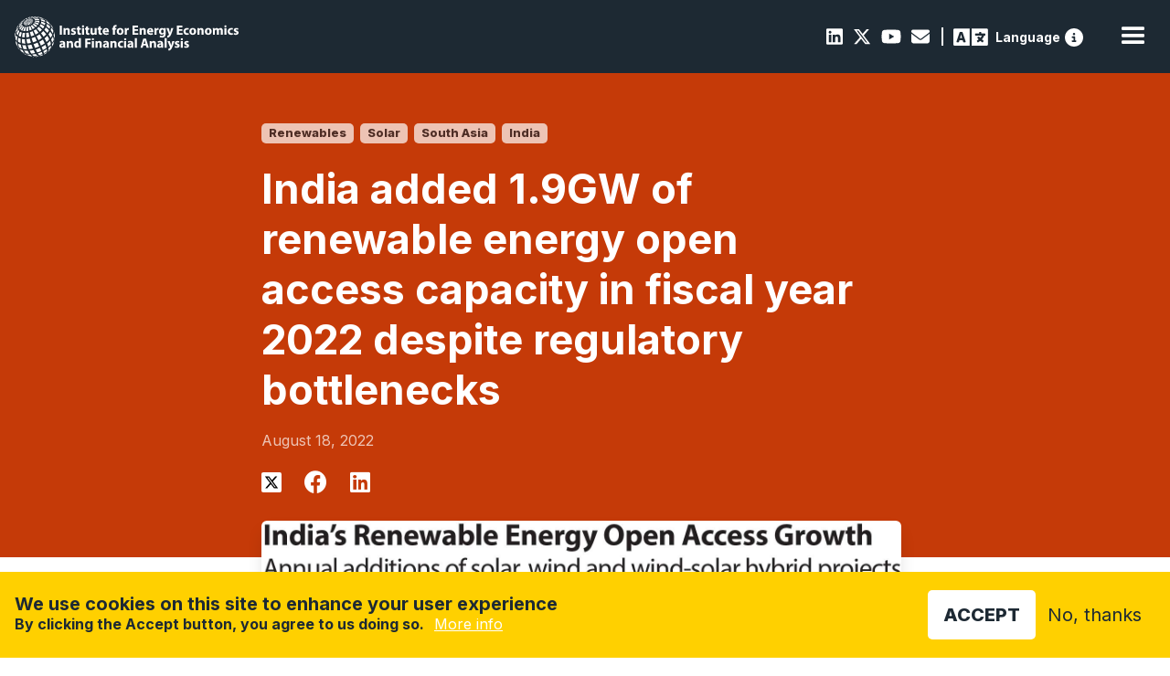

--- FILE ---
content_type: text/html; charset=UTF-8
request_url: https://ieefa.org/articles/india-added-19gw-renewable-energy-open-access-capacity-fiscal-year-2022-despite-regulatory?utm_source=Weekly+IEEFA+Newsletter&utm_campaign=92546c5977-IEEFA_WeeklyDigest&utm_medium=email&utm_term=0_30c2b8506b-92546c5977-128752369
body_size: 15455
content:
<!DOCTYPE html>
<html lang="en" dir="ltr" prefix="content: http://purl.org/rss/1.0/modules/content/  dc: http://purl.org/dc/terms/  foaf: http://xmlns.com/foaf/0.1/  og: http://ogp.me/ns#  rdfs: http://www.w3.org/2000/01/rdf-schema#  schema: http://schema.org/  sioc: http://rdfs.org/sioc/ns#  sioct: http://rdfs.org/sioc/types#  skos: http://www.w3.org/2004/02/skos/core#  xsd: http://www.w3.org/2001/XMLSchema# " data-wf-page="c8fc1ca5-bd68-d65c-6631-0133852e2c7e" data-wf-site="61b0b07b7a586c719d27a20d">
  <head>
    <meta charset="utf-8" />
<meta name="description" content="18 August (IEEFA &amp; JMK Research India): The renewable energy open access (OA) market, which has been expanding in almost all key renewables-rich states in recent years, will continue to overcome policy hurdles to grow organically in the coming years, according to a new report by the Institute for Energy Economics and Financial Analysis (IEEFA) and JMK Research &amp; Analytics." />
<link rel="canonical" href="https://ieefa.org/articles/india-added-19gw-renewable-energy-open-access-capacity-fiscal-year-2022-despite-regulatory" />
<link rel="image_src" href="/sites/default/files/2022-08/2022-08-10%20IEEFA%20India%20open%20access%20market%20360x216.jpg" />
<meta property="og:title" content="India added 1.9GW of renewable energy open access capacity in fiscal year 2022 despite regulatory bottlenecks" />
<meta property="og:description" content="18 August (IEEFA &amp; JMK Research India): The renewable energy open access (OA) market, which has been expanding in almost all key renewables-rich states in recent years, will continue to overcome policy hurdles to grow organically in the coming years, according to a new report by the Institute for Energy Economics and Financial Analysis (IEEFA) and JMK Research &amp; Analytics." />
<meta property="og:image" content="https://ieefa.org/sites/default/files/2022-08/2022-08-10%20IEEFA%20India%20open%20access%20market%20360x216.jpg" />
<meta property="og:image:url" content="https://ieefa.org/sites/default/files/2022-08/2022-08-10%20IEEFA%20India%20open%20access%20market%20360x216.jpg" />
<meta name="twitter:card" content="summary_large_image" />
<meta name="twitter:description" content="18 August (IEEFA &amp; JMK Research India): The renewable energy open access (OA) market, which has been expanding in almost all key renewables-rich states in recent years, will continue to overcome policy hurdles to grow organically in the coming years, according to a new report by the Institute for Energy Economics and Financial Analysis (IEEFA) and JMK Research &amp; Analytics." />
<meta name="twitter:title" content="India added 1.9GW of renewable energy open access capacity in fiscal year 2022 despite regulatory bottlenecks | IEEFA" />
<meta name="twitter:image" content="https://ieefa.org/sites/default/files/2022-08/2022-08-10%20IEEFA%20India%20open%20access%20market%20360x216.jpg" />
<meta name="Generator" content="Drupal 10 (https://www.drupal.org)" />
<meta name="MobileOptimized" content="width" />
<meta name="HandheldFriendly" content="true" />
<meta name="viewport" content="width=device-width, initial-scale=1.0" />
<style>div#sliding-popup, div#sliding-popup .eu-cookie-withdraw-banner, .eu-cookie-withdraw-tab {background: #0779bf} div#sliding-popup.eu-cookie-withdraw-wrapper { background: transparent; } #sliding-popup h1, #sliding-popup h2, #sliding-popup h3, #sliding-popup p, #sliding-popup label, #sliding-popup div, .eu-cookie-compliance-more-button, .eu-cookie-compliance-secondary-button, .eu-cookie-withdraw-tab { color: #ffffff;} .eu-cookie-withdraw-tab { border-color: #ffffff;}</style>
<meta property="og:image" content="https://ieefa.org/sites/default/files/2022-08/2022-08-10%20IEEFA%20India%20open%20access%20market%20360x216.jpg" />
<meta name="twitter:image" content="https://ieefa.org/sites/default/files/2022-08/2022-08-10%20IEEFA%20India%20open%20access%20market%20360x216.jpg" />
<link rel="icon" href="/themes/custom/ieefa/images/favicon.png" type="image/png" />
<script src="/sites/default/files/eu_cookie_compliance/eu_cookie_compliance.script.js?t99fff" defer type="1276df8299b8d8dc1e6f79c2-text/javascript"></script>

    <title>India added 1.9GW of renewable energy open access capacity in fiscal year 2022 despite regulatory bottlenecks | IEEFA</title>
    <link rel="stylesheet" media="all" href="https://cdn.jsdelivr.net/npm/@fortawesome/fontawesome-free@6.7.2/css/all.min.css" />
<link rel="stylesheet" media="all" href="/sites/default/files/css/css_C3WsXAf2ESm6dpDPdDb5Ii3i6dNq-EHYDoB2wXERPBM.css?delta=1&amp;language=en&amp;theme=ieefa&amp;include=eJxtjV0OgzAMgy-U0SOhlIYSkTZV0w64_djEfh724nx2ZJn6OKmuTOdJRRjzRI7-hGOgGbs0oL0J59WF2gvKcFmIwnFpXnf3IWA6O27W3OziKOpRbtaOsxRByvj84kamidwPQ8GKsWJZ7L30TYaeS_fCtlAAO6xRch6N4M60mXvpkDR0oQf1SFhk" />
<link rel="stylesheet" media="all" href="/sites/default/files/css/css_RLkYS6uo6XUWlWlbOEYy5x_yDSErT7Th3nAJoUaBMoo.css?delta=2&amp;language=en&amp;theme=ieefa&amp;include=eJxtjV0OgzAMgy-U0SOhlIYSkTZV0w64_djEfh724nx2ZJn6OKmuTOdJRRjzRI7-hGOgGbs0oL0J59WF2gvKcFmIwnFpXnf3IWA6O27W3OziKOpRbtaOsxRByvj84kamidwPQ8GKsWJZ7L30TYaeS_fCtlAAO6xRch6N4M60mXvpkDR0oQf1SFhk" />
<link rel="stylesheet" media="all" href="//fonts.googleapis.com/css2?family=Work+Sans:wght@200;300;400;500;600;700;800;900&amp;display=swap" />

    <script src="https://use.fontawesome.com/releases/v6.4.2/js/all.js" defer crossorigin="anonymous" type="1276df8299b8d8dc1e6f79c2-text/javascript"></script>
<script src="https://use.fontawesome.com/releases/v6.4.2/js/v4-shims.js" defer crossorigin="anonymous" type="1276df8299b8d8dc1e6f79c2-text/javascript"></script>

    <meta content="width=device-width, initial-scale=1" name="viewport">
    <script src="https://ajax.googleapis.com/ajax/libs/webfont/1.6.26/webfont.js" type="1276df8299b8d8dc1e6f79c2-text/javascript"></script>
    <script type="1276df8299b8d8dc1e6f79c2-text/javascript">WebFont.load({  google: {    families: ["Inter:200,300,regular,500,600,700,800,900"]  }});</script>
    <!-- [if lt IE 9]><script src="https://cdnjs.cloudflare.com/ajax/libs/html5shiv/3.7.3/html5shiv.min.js" type="text/javascript"></script><![endif] -->
    <script type="1276df8299b8d8dc1e6f79c2-text/javascript">!function(o,c){var n=c.documentElement,t=" w-mod-";n.className+=t+"js",("ontouchstart"in o||o.DocumentTouch&&c instanceof DocumentTouch)&&(n.className+=t+"touch")}(window,document);</script>


  </head>
  <body>
        <a href="#main-content" class="visually-hidden focusable">
      Skip to main content
    </a>
    
      <div class="dialog-off-canvas-main-canvas" data-off-canvas-main-canvas>
    

<div data-w-id="c8fc1ca5-bd68-d65c-6631-0133852e2c7e" class="navwrap w-clearfix">
        <div id="block-ieefa-branding">
  
    
        <a href="/" aria-current="page" class="brandlink w-inline-block w--current">
      <img src="/themes/custom/ieefa/webflow/images/IEEFA-logo-White-M.svg" alt="Home" loading="lazy" height="40" class="brand">
    </a>
  </div>


<div data-collapse="medium" data-animation="default" data-duration="400" data-easing="ease" data-easing2="ease" role="banner" class="navbar w-nav">
  <nav role="navigation" class="nav-menu w-nav-menu">
              <div class="subnavbar w-clearfix">
  <div class="socialbar">
      
                  
  <a href="https://www.linkedin.com/company/institute-for-energy-economics-and-financial-analysis" class="socialicon"><i class="fab fa-linkedin"></i></a>


        
                  
  <a href="https://twitter.com/ieefa_institute?ref_src=twsrc%5Egoogle%7Ctwcamp%5Eserp%7Ctwgr%5Eauthor" class="socialicon"><i class="fa-brands fa-x-twitter"></i></a>


        
                  
  <a href="https://www.youtube.com/@IEEFAorg/videos" class="socialicon"><i class="fab fa-youtube"></i></a>


        
                  
  <a href="/contact-us" class="socialicon" data-drupal-link-system-path="node/46"><i class="fas fa-envelope"></i></a>


        
                  <div class="breakpoint"></div>
        <a href="#reciteEnable" class="access"> <span class="langspan">Language</span></a><a href="https://reciteme.com/us/news/digital-accessibility/" class = "info" title="Recite Me Web Accessibility"><svg width="512" height="512" viewBox="0 0 512 512" xmlns="http://www.w3.org/2000/svg"><g clip-path="url(#clip0_2_19)">
          <path d="M256 512C323.895 512 389.01 485.029 437.019 437.019C485.029 389.01 512 323.895 512 256C512 188.105 485.029 122.99 437.019 74.9807C389.01 26.9714 323.895 0 256 0C188.105 0 122.99 26.9714 74.9807 74.9807C26.9714 122.99 0 188.105 0 256C0 323.895 26.9714 389.01 74.9807 437.019C122.99 485.029 188.105 512 256 512ZM216 336H240V272H216C202.7 272 192 261.3 192 248C192 234.7 202.7 224 216 224H264C277.3 224 288 234.7 288 248V336H296C309.3 336 320 346.7 320 360C320 373.3 309.3 384 296 384H216C202.7 384 192 373.3 192 360C192 346.7 202.7 336 216 336ZM256 128C264.487 128 272.626 131.371 278.627 137.373C284.629 143.374 288 151.513 288 160C288 168.487 284.629 176.626 278.627 182.627C272.626 188.629 264.487 192 256 192C247.513 192 239.374 188.629 233.373 182.627C227.371 176.626 224 168.487 224 160C224 151.513 227.371 143.374 233.373 137.373C239.374 131.371 247.513 128 256 128Z" /></g><defs><clipPath id="clip0_2_19"><rect width="512" height="512" /></clipPath></defs></svg></a>
          


  </div>
</div>

<div class="subnavbar responsivesnb w-clearfix">
  <div class="socialbar">
      
                  
  <a href="https://www.linkedin.com/company/institute-for-energy-economics-and-financial-analysis" class="socialicon"><i class="fab fa-linkedin"></i></a>


        
                  
  <a href="https://twitter.com/ieefa_institute?ref_src=twsrc%5Egoogle%7Ctwcamp%5Eserp%7Ctwgr%5Eauthor" class="socialicon"><i class="fa-brands fa-x-twitter"></i></a>


        
                  
  <a href="https://www.youtube.com/@IEEFAorg/videos" class="socialicon"><i class="fab fa-youtube"></i></a>


        
                  
  <a href="/contact-us" class="socialicon" data-drupal-link-system-path="node/46"><i class="fas fa-envelope"></i></a>


        
                  <div class="breakpoint"></div>
        <a href="#reciteEnable" class="access"> <span class="langspan">Language</span></a><a href="https://reciteme.com/us/news/digital-accessibility/" class = "info" title="Recite Me Web Accessibility"><svg width="512" height="512" viewBox="0 0 512 512" xmlns="http://www.w3.org/2000/svg"><g clip-path="url(#clip0_2_19)">
          <path d="M256 512C323.895 512 389.01 485.029 437.019 437.019C485.029 389.01 512 323.895 512 256C512 188.105 485.029 122.99 437.019 74.9807C389.01 26.9714 323.895 0 256 0C188.105 0 122.99 26.9714 74.9807 74.9807C26.9714 122.99 0 188.105 0 256C0 323.895 26.9714 389.01 74.9807 437.019C122.99 485.029 188.105 512 256 512ZM216 336H240V272H216C202.7 272 192 261.3 192 248C192 234.7 202.7 224 216 224H264C277.3 224 288 234.7 288 248V336H296C309.3 336 320 346.7 320 360C320 373.3 309.3 384 296 384H216C202.7 384 192 373.3 192 360C192 346.7 202.7 336 216 336ZM256 128C264.487 128 272.626 131.371 278.627 137.373C284.629 143.374 288 151.513 288 160C288 168.487 284.629 176.626 278.627 182.627C272.626 188.629 264.487 192 256 192C247.513 192 239.374 188.629 233.373 182.627C227.371 176.626 224 168.487 224 160C224 151.513 227.371 143.374 233.373 137.373C239.374 131.371 247.513 128 256 128Z" /></g><defs><clipPath id="clip0_2_19"><rect width="512" height="512" /></clipPath></defs></svg></a>
          


  </div>
</div>

      
                      <div data-hover="true" data-delay="100" class="navdropdown w-dropdown">
          <div class="navdrop w-dropdown-toggle" id="w-dropdown-toggle-0" aria-controls="w-dropdown-list-0" aria-haspopup="menu" aria-expanded="false" role="button" tabindex="0">
            <div>Newsroom <i class="fas fa-chevron-down"></i></div>
          </div>
          <nav class="navdroplist w-dropdown-list">
            <div class="dropcontainer">
                                              
  <a href="/newsroom?keys=&amp;content_type%5B3%5D=3" class="droplink key w-dropdown-link" data-drupal-link-query="{&quot;content_type&quot;:{&quot;3&quot;:&quot;3&quot;},&quot;keys&quot;:&quot;&quot;}" data-drupal-link-system-path="node/11">View the IEEFA Newsroom</a>


                                          
  <a href="https://ieefa.org/research-hub?keys=&amp;tid_1%5B583%5D=583" class="droplink w-dropdown-link"><i class="fas fa-chart-line"></i>&nbsp;Insights</a>


        
                                          
  <a href="https://ieefa.org/reports?keys=&amp;tid_1%5B6%5D=6" class="droplink w-dropdown-link"><i class="fas fa-book"></i>&nbsp;Reports</a>


        
                                          
  <a href="https://ieefa.org/research-hub?keys=&amp;tid_1%5B443%5D=443" class="droplink w-dropdown-link"><i class="far fa-file-alt"></i>&nbsp;Fact Sheets</a>


        
                                          
  <a href="https://ieefa.org/research-hub?keys=&amp;tid_1%5B433%5D=433&amp;tid_1%5B434%5D=434" class="droplink w-dropdown-link"><i class="far fa-hand-paper"></i>&nbsp;Testimony/Submission</a>


        
                                          
  <a href="https://ieefa.org/research-hub?keys=&amp;tid_1%5B586%5D=586" class="droplink w-dropdown-link"><i class="fas fa-file-contract"></i>&nbsp;Briefing Note</a>


        
                                          
  <a href="https://ieefa.org/research-hub?keys=&amp;tid_1%5B444%5D=444" class="droplink w-dropdown-link"><i class="far fa-caret-square-right"></i>&nbsp;Slides</a>


        
                                          
  <a href="https://ieefa.org/newsroom?keys=&amp;content_type%5B0%5D=3&amp;content_type%5B1%5D=3" class="droplink w-dropdown-link"><i class="fas fa-bullhorn"></i>&nbsp;Press Releases</a>


        
                                          
  <a href="https://ieefa.org/media-inquiries" class="droplink w-dropdown-link"><i class="fas fa-question-circle"></i>&nbsp;Media Inquiries</a>


        
                    
            </div>
          </nav>
        </div>
                        <div data-hover="true" data-delay="100" class="navdropdown w-dropdown">
          <div class="navdrop w-dropdown-toggle" id="w-dropdown-toggle-0" aria-controls="w-dropdown-list-0" aria-haspopup="menu" aria-expanded="false" role="button" tabindex="0">
            <div>Research <i class="fas fa-chevron-down"></i></div>
          </div>
          <nav class="navdroplist w-dropdown-list">
            <div class="dropcontainer">
                                              
  <a href="/research-hub" title="Or browse one of our major research areas below" class="droplink key w-dropdown-link" data-drupal-link-system-path="node/12">View all research&nbsp;<br><span class="linksub">Or browse one of our major research areas below</span></a>


                                          
  <a href="/topic/coal" class="droplink w-dropdown-link" data-drupal-link-system-path="taxonomy/term/17"><i class="fas fa-smog"></i>&nbsp;Coal</a>


        
                                          
  <a href="/topic/petrochemicals-0" class="droplink w-dropdown-link"><i class="fas fa-flask"></i>&nbsp;Petrochemicals</a>


        
                                          
  <a href="/topic/investment-capital" class="droplink w-dropdown-link"><i class="far fa-money-bill-alt"></i>&nbsp;Climate Finance</a>


        
                                          
  <a href="https://ieefa.org/topic/carbon-capture-and-storage" class="droplink w-dropdown-link"><i class="fas fa-industry"></i>&nbsp;Carbon Capture &amp; Storage</a>


        
                                          
  <a href="/topic/renewables-storage" class="droplink w-dropdown-link" data-drupal-link-system-path="taxonomy/term/23"><i class="fas fa-leaf"></i>&nbsp;Renewables &amp; Storage</a>


        
                                          
  <a href="/topic/economic-transition-policy" class="droplink w-dropdown-link"><i class="fas fa-book-open"></i>&nbsp;Energy Transition &amp; Policy</a>


        
                                          
  <a href="/topic/gas-lng" class="droplink w-dropdown-link"><i class="fas fa-adjust"></i>&nbsp;Oil/Gas &amp; LNG</a>


        
                                          
  <a href="/topic/power-utilities" class="droplink w-dropdown-link" data-drupal-link-system-path="taxonomy/term/22"><i class="fas fa-plug"></i>&nbsp;Power &amp; Utilities</a>


        
                                          
  <a href="https://ieefa.org/topic/steel" class="droplink w-dropdown-link"><i class="fas fa-hammer"></i>&nbsp;Steel</a>


        
                    
            </div>
          </nav>
        </div>
                        <div data-hover="true" data-delay="100" class="navdropdown w-dropdown">
          <div class="navdrop w-dropdown-toggle" id="w-dropdown-toggle-0" aria-controls="w-dropdown-list-0" aria-haspopup="menu" aria-expanded="false" role="button" tabindex="0">
            <div>Regions <i class="fas fa-chevron-down"></i></div>
          </div>
          <nav class="navdroplist w-dropdown-list">
            <div class="dropcontainer">
                                              
  <a href="https://ieefa.org/region/north-america" class="droplink w-dropdown-link"><i class="fas fa-globe-americas"></i>&nbsp;North America</a>


        
                                          
  <a href="https://ieefa.org/region/asia" class="droplink w-dropdown-link"><i class="fas fa-globe-asia"></i>&nbsp;Asia</a>


        
                                          
  <a href="https://ieefa.org/region/europe" class="droplink w-dropdown-link"><i class="fas fa-globe-africa"></i>&nbsp;Europe</a>


        
                                          
  <a href="https://ieefa.org/region/south-asia" class="droplink w-dropdown-link"><i class="fas fa-globe-asia"></i>&nbsp;South Asia</a>


        
                                          
  <a href="https://ieefa.org/region/australia-new-zealand-pacific-islands" class="droplink w-dropdown-link"><i class="fas fa-globe-asia"></i>&nbsp;Australia &amp; Pacific</a>


        
                    
            </div>
          </nav>
        </div>
                        <div data-hover="true" data-delay="100" class="navdropdown w-dropdown">
          <div class="navdrop w-dropdown-toggle" id="w-dropdown-toggle-0" aria-controls="w-dropdown-list-0" aria-haspopup="menu" aria-expanded="false" role="button" tabindex="0">
            <div>About <i class="fas fa-chevron-down"></i></div>
          </div>
          <nav class="navdroplist w-dropdown-list">
            <div class="dropcontainer">
                                              
  <a href="/what-we-do" title="Sed consequat neque elit, nec imperdiet" class="droplink w-dropdown-link" data-drupal-link-system-path="node/14"><i class="fas fa-info-circle"></i>&nbsp;What We Do</a>


        
                                          
  <a href="/who-we-are" class="droplink w-dropdown-link" data-drupal-link-system-path="node/41"><i class="fas fa-users"></i>&nbsp;Who We Are</a>


        
                                          
  <a href="/conference" class="droplink w-dropdown-link" data-drupal-link-system-path="node/2401"><i class="fas fa-handshake"></i>&nbsp;Conference</a>


        
                                          
  <a href="/contact-us" class="droplink w-dropdown-link" data-drupal-link-system-path="node/46"><i class="fas fa-comment"></i>&nbsp;Contact Us</a>


        
                                          
  <a href="/careers" class="droplink w-dropdown-link" data-drupal-link-system-path="node/15"><i class="fas fa-briefcase"></i>&nbsp;Employment</a>


        
                                          
  <a href="/upcoming-events" class="droplink w-dropdown-link" data-drupal-link-system-path="node/27"><i class="fas fa-calendar-alt"></i>&nbsp;Events</a>


        
                    
            </div>
          </nav>
        </div>
                                  
  <a href="/encyclopedia" class="nav-link w-nav-link" data-drupal-link-system-path="encyclopedia"><i class="fas fa-search"></i></a>


        
                                          
  <a href="/subscribe" class="nav-link w-nav-link" data-drupal-link-system-path="node/43">Subscribe</a>


                    


      </nav>
  <div class="navcontainer">
    <div class="menu-button w-nav-button" style="-webkit-user-select: text;" aria-label="menu" role="button" tabindex="0" aria-controls="w-nav-overlay-0" aria-haspopup="menu" aria-expanded="false">
      <div class="w-icon-nav-menu"></div>
    </div>
  </div>
  <div class="w-nav-overlay" data-wf-ignore="" id="w-nav-overlay-0"></div>
</div>
<div class="subnavbar w-clearfix">
  <div class="socialbar">
      
                  
  <a href="https://www.linkedin.com/company/institute-for-energy-economics-and-financial-analysis" class="socialicon"><i class="fab fa-linkedin"></i></a>


        
                  
  <a href="https://twitter.com/ieefa_institute?ref_src=twsrc%5Egoogle%7Ctwcamp%5Eserp%7Ctwgr%5Eauthor" class="socialicon"><i class="fa-brands fa-x-twitter"></i></a>


        
                  
  <a href="https://www.youtube.com/@IEEFAorg/videos" class="socialicon"><i class="fab fa-youtube"></i></a>


        
                  
  <a href="/contact-us" class="socialicon" data-drupal-link-system-path="node/46"><i class="fas fa-envelope"></i></a>


        
                  <div class="breakpoint"></div>
        <a href="#reciteEnable" class="access"> <span class="langspan">Language</span></a><a href="https://reciteme.com/us/news/digital-accessibility/" class = "info" title="Recite Me Web Accessibility"><svg width="512" height="512" viewBox="0 0 512 512" xmlns="http://www.w3.org/2000/svg"><g clip-path="url(#clip0_2_19)">
          <path d="M256 512C323.895 512 389.01 485.029 437.019 437.019C485.029 389.01 512 323.895 512 256C512 188.105 485.029 122.99 437.019 74.9807C389.01 26.9714 323.895 0 256 0C188.105 0 122.99 26.9714 74.9807 74.9807C26.9714 122.99 0 188.105 0 256C0 323.895 26.9714 389.01 74.9807 437.019C122.99 485.029 188.105 512 256 512ZM216 336H240V272H216C202.7 272 192 261.3 192 248C192 234.7 202.7 224 216 224H264C277.3 224 288 234.7 288 248V336H296C309.3 336 320 346.7 320 360C320 373.3 309.3 384 296 384H216C202.7 384 192 373.3 192 360C192 346.7 202.7 336 216 336ZM256 128C264.487 128 272.626 131.371 278.627 137.373C284.629 143.374 288 151.513 288 160C288 168.487 284.629 176.626 278.627 182.627C272.626 188.629 264.487 192 256 192C247.513 192 239.374 188.629 233.373 182.627C227.371 176.626 224 168.487 224 160C224 151.513 227.371 143.374 233.373 137.373C239.374 131.371 247.513 128 256 128Z" /></g><defs><clipPath id="clip0_2_19"><rect width="512" height="512" /></clipPath></defs></svg></a>
          


  </div>
</div>

<div class="subnavbar responsivesnb w-clearfix">
  <div class="socialbar">
      
                  
  <a href="https://www.linkedin.com/company/institute-for-energy-economics-and-financial-analysis" class="socialicon"><i class="fab fa-linkedin"></i></a>


        
                  
  <a href="https://twitter.com/ieefa_institute?ref_src=twsrc%5Egoogle%7Ctwcamp%5Eserp%7Ctwgr%5Eauthor" class="socialicon"><i class="fa-brands fa-x-twitter"></i></a>


        
                  
  <a href="https://www.youtube.com/@IEEFAorg/videos" class="socialicon"><i class="fab fa-youtube"></i></a>


        
                  
  <a href="/contact-us" class="socialicon" data-drupal-link-system-path="node/46"><i class="fas fa-envelope"></i></a>


        
                  <div class="breakpoint"></div>
        <a href="#reciteEnable" class="access"> <span class="langspan">Language</span></a><a href="https://reciteme.com/us/news/digital-accessibility/" class = "info" title="Recite Me Web Accessibility"><svg width="512" height="512" viewBox="0 0 512 512" xmlns="http://www.w3.org/2000/svg"><g clip-path="url(#clip0_2_19)">
          <path d="M256 512C323.895 512 389.01 485.029 437.019 437.019C485.029 389.01 512 323.895 512 256C512 188.105 485.029 122.99 437.019 74.9807C389.01 26.9714 323.895 0 256 0C188.105 0 122.99 26.9714 74.9807 74.9807C26.9714 122.99 0 188.105 0 256C0 323.895 26.9714 389.01 74.9807 437.019C122.99 485.029 188.105 512 256 512ZM216 336H240V272H216C202.7 272 192 261.3 192 248C192 234.7 202.7 224 216 224H264C277.3 224 288 234.7 288 248V336H296C309.3 336 320 346.7 320 360C320 373.3 309.3 384 296 384H216C202.7 384 192 373.3 192 360C192 346.7 202.7 336 216 336ZM256 128C264.487 128 272.626 131.371 278.627 137.373C284.629 143.374 288 151.513 288 160C288 168.487 284.629 176.626 278.627 182.627C272.626 188.629 264.487 192 256 192C247.513 192 239.374 188.629 233.373 182.627C227.371 176.626 224 168.487 224 160C224 151.513 227.371 143.374 233.373 137.373C239.374 131.371 247.513 128 256 128Z" /></g><defs><clipPath id="clip0_2_19"><rect width="512" height="512" /></clipPath></defs></svg></a>
          


  </div>
</div>

  </div>


<a id="main-content" tabindex="-1"></a>  <div class="admin-header">
      <div data-drupal-messages-fallback class="hidden"></div>


  </div>


  <div id="block-ieefa-content">
  
    
      
<div  data-history-node-id="15327" about="/articles/india-added-19gw-renewable-energy-open-access-capacity-fiscal-year-2022-despite-regulatory" typeof="schema:Article" style="" class="articleheader newsah">
  <div class="container">
    <div class="article-class centreac">
      <div>
        
                              <a href="/topic/renewables" class="ptag"><span class=""></span> Renewables</a>
                                        <a href="/topic/solar" class="ptag"><span class=""></span> Solar</a>
                  
                            <a href="/region/south-asia" class="ptag"> South Asia</a>
                                      <a href="/region/india" class="ptag"> India</a>
                  
      </div>
      <h1>India added 1.9GW of renewable energy open access capacity in fiscal year 2022 despite regulatory bottlenecks<span class="red hbig"></span></h1>
      <div class="tags">August 18, 2022</div>
                  <div class="socialbar share">
  <a href='https://twitter.com/intent/tweet?url=https://ieefa.org/articles/india-added-19gw-renewable-energy-open-access-capacity-fiscal-year-2022-despite-regulatory' target="_blank" class="shareicon"><img src="/themes/custom/ieefa/images/x-twitter.svg"></a>
  <a href='https://www.facebook.com/sharer/sharer.php?u=https://ieefa.org/articles/india-added-19gw-renewable-energy-open-access-capacity-fiscal-year-2022-despite-regulatory' target="_blank" class="shareicon"></a>
  <a href='https://www.linkedin.com/sharing/share-offsite/?url=https://ieefa.org/articles/india-added-19gw-renewable-energy-open-access-capacity-fiscal-year-2022-despite-regulatory' target="_blank" class="shareicon"></a>
</div>
    </div>
  </div>
</div>

<div class="contentblock">
  <div class="container responsive">
    <div class="leftcolumn centrelc">
              <img src="/sites/default/files/2022-08/2022-08-10%20IEEFA%20India%20open%20access%20market%20360x216.jpg" loading="lazy" alt="" class="articleimage">
            <div class="rtb w-richtext">
        <h3><p><span><span><span><span>Falling costs of renewable energy and the decarbonisation goals of commercial &amp; industrial consumers are driving uptake of renewable energy open access power</span></span></span></span></p></h3>
              <div class="takeawayblock">
        <div class="rtb w-richtext"><h2>Key Takeaways:</h2></div>
                  <div class="takeawayrow w-clearfix">
            <div class="takeawaytext">
              <p><span><span><span><span><span>Despite regulatory and non-regulatory challenges, India’s renewable energy open access market will continue to grow organically.</span></span></span></span></span></p>

              <div class="socialbar share">
                <a href='https://twitter.com/intent/tweet?text=Despite regulatory and non-regulatory challenges, India’s renewable energy open access market will continue to grow organically.
&url=https://ieefa.org/articles/india-added-19gw-renewable-energy-open-access-capacity-fiscal-year-2022-despite-regulatory' target="_blank" class="shareicon"><i class="fa-brands fa-x-twitter"></i></a>
                <a href='https://www.facebook.com/sharer/sharer.php?u=https://ieefa.org/articles/india-added-19gw-renewable-energy-open-access-capacity-fiscal-year-2022-despite-regulatory' target="_blank" class="shareicon"></a>
                <a href='https://www.linkedin.com/sharing/share-offsite/?url=https://ieefa.org/articles/india-added-19gw-renewable-energy-open-access-capacity-fiscal-year-2022-despite-regulatory' target="_blank" class="shareicon"></a>
                <a href="/cdn-cgi/l/email-protection#[base64]" class="shareicon fa"></a>
              </div>
            </div>
          </div>
                  <div class="takeawayrow w-clearfix">
            <div class="takeawaytext">
              <p><span><span><span><span><span>The lack of central and state tender activity has led many utility-scale project developers who only sold electricity to DISCOMs to venture into this space.</span></span></span></span></span></p>

              <div class="socialbar share">
                <a href='https://twitter.com/intent/tweet?text=The lack of central and state tender activity has led many utility-scale project developers who only sold electricity to DISCOMs to venture into this space.
&url=https://ieefa.org/articles/india-added-19gw-renewable-energy-open-access-capacity-fiscal-year-2022-despite-regulatory' target="_blank" class="shareicon"><i class="fa-brands fa-x-twitter"></i></a>
                <a href='https://www.facebook.com/sharer/sharer.php?u=https://ieefa.org/articles/india-added-19gw-renewable-energy-open-access-capacity-fiscal-year-2022-despite-regulatory' target="_blank" class="shareicon"></a>
                <a href='https://www.linkedin.com/sharing/share-offsite/?url=https://ieefa.org/articles/india-added-19gw-renewable-energy-open-access-capacity-fiscal-year-2022-despite-regulatory' target="_blank" class="shareicon"></a>
                <a href="/cdn-cgi/l/email-protection#[base64]" class="shareicon fa"></a>
              </div>
            </div>
          </div>
                  <div class="takeawayrow w-clearfix">
            <div class="takeawaytext">
              <p><span><span><span><span><span>The central government’s recent Green OA Policy is likely to revolutionise India’s renewable energy open access market if states implement it in a timely and efficient manner.</span></span></span></span></span></p>

              <div class="socialbar share">
                <a href='https://twitter.com/intent/tweet?text=The central government’s recent Green OA Policy is likely to revolutionise India’s renewable energy open access market if states implement it in a timely and efficient manner.
&url=https://ieefa.org/articles/india-added-19gw-renewable-energy-open-access-capacity-fiscal-year-2022-despite-regulatory' target="_blank" class="shareicon"><i class="fa-brands fa-x-twitter"></i></a>
                <a href='https://www.facebook.com/sharer/sharer.php?u=https://ieefa.org/articles/india-added-19gw-renewable-energy-open-access-capacity-fiscal-year-2022-despite-regulatory' target="_blank" class="shareicon"></a>
                <a href='https://www.linkedin.com/sharing/share-offsite/?url=https://ieefa.org/articles/india-added-19gw-renewable-energy-open-access-capacity-fiscal-year-2022-despite-regulatory' target="_blank" class="shareicon"></a>
                <a href="/cdn-cgi/l/email-protection#[base64]" class="shareicon fa"></a>
              </div>
            </div>
          </div>
                </div>
                      <div><p><span><span><span><span><span>18 August (IEEFA &amp; JMK Research India): The renewable energy open access (OA) market, which has been expanding in almost all key renewables-rich states in recent years, will continue to overcome policy hurdles to grow organically in the coming years, according to a new </span></span></span><a href="https://ieefa.org/media/2958/download/"><span><span>report</span></span></a><span><span><span> by the Institute for Energy Economics and Financial Analysis (IEEFA) and JMK Research &amp; Analytics.</span></span></span></span></span></p>

<p><span><span><span><span><span>“The growth of the open access market in India depends on policies and the regulatory environment at both the central and state level. Last year saw some positive developments in terms of regulations even as a few hurdles persist. The Green OA Policy, issued in June 2022, has the potential to completely reform the renewable energy OA market landscape,” </span></span></span><span lang="EN-US"><span><span>says the report’s co-author Vibhuti Garg, Energy Economist and Lead India, IEEFA. </span></span></span></span></span></p>

<p><span><span><span lang="EN-US"><span><span>“</span></span></span><span><span><span>We believe that efficient and timely implementation of the Green OA Policy by the states will help ease some existing regulatory challenges. Overall, we expect the renewable energy OA market to keep growing and be a major contributor to India’s clean energy target of 450 gigawatts (GW) by 2030 and also the government’s push for self-reliance in the energy sector.”</span></span></span></span></span></p>

<p><span><span><span><span><span>The report finds that despite several regulatory hurdles and price increases, the market has grown organically. From around 300 megawatts (MW) in 2009, the market size of renewable energy OA grew to ~10GW by the fiscal year (FY) 2022. Two-thirds of the 10GW capacity came online in the past five years (FY2018-FY2022). In FY2022 alone, nearly 1.9 GW of new renewable energy open access capacity was added.</span></span></span></span></span></p>

<p><span><span><span><span><span>“Increasing awareness and demand from commercial &amp; industrial (C&amp;I) customers were key drivers of growth. Falling costs of clean power and the decarbonisation goals of C&amp;I consumers have helped in increasing the uptake of renewable energy OA power,” says </span></span></span><span lang="EN-US"><span><span>co-author Jyoti Gulia, Founder, JMK Research. </span></span></span></span></span></p>

<p><span><span><span lang="EN-US"><span><span>“</span></span></span><span><span><span>Lately, several independent power producers (IPP) active in the utility-scale renewable energy market are vying to enter the OA market. Key reasons for their emergence include maturity of OA financing and slowing central- and state-level tender activity.”</span></span></span></span></span></p>

<p><span><span><span lang="EN-US"><span><span>The report provides an assessment of the key regulatory and market developments in the recent past relevant to the renewable energy OA market. It finds that several regulatory challenges continue to impede the renewable energy OA market’s growth at the state level. </span></span></span></span></span></p>

<p><span><span><span lang="EN-US"><span><span>“</span></span></span><span><span><span>Hurdles, such as delays in the approval process for group-captive projects, are hampering the growth of the renewable energy OA market. Other roadblocks include unfavourable electricity banking provisions and increased penalties for deviation in power schedule,” </span></span></span><span lang="EN-US"><span><span>says co-author Prabhakar Sharma, Senior Research Associate, JMK Research. </span></span></span></span></span></p>

<p><span><span><span><span><span>The report recommends that states should not impose further restrictive measures on electricity banking, at least until they achieve the central government’s renewable energy target. It also urges states to implement a multi-year tariff structure to provide better long-term clarity to developers/investors. </span></span></span></span></span></p>

<p><span><span><span><span><span>Besides regulatory challenges, the report notes that recent supply-side constraints have been significant headwinds for the renewable energy OA market. For example, solar module prices have risen in the past 18-20 months owing to supply chain constraints and increasing raw material prices, such as polysilicon, thus affecting the project viability</span></span></span></span></span></p>

<p><span><span><span><span><span>“India-specific challenges, such as the imposition of basic customs duty (BCD) of 40% on imported modules and paucity in domestic manufacturing capacity of high-wattage modules, are exacerbating an already worrying situation. An added risk is the forthcoming implementation of the approved list of models and manufacturers (ALMM) for OA developers from October 2022,” </span></span></span><span lang="EN-US"><span><span>says co-author Akhil Thayillam, Senior Research Associate, JMK Research. </span></span></span></span></span></p>

<p><span><span><span><span><span>In order to keep the renewable energy OA market’s growth momentum intact, the report calls for the deferment of the applicability of ALMM on open access projects until significant development of domestic manufacturing capabilities takes place. </span></span></span></span></span></p>

<p><span><span><span><span><span>Giving an overall assessment of the renewable energy OA market’s prospects in India, Garg says, “With the OA market steadily maturing in India and the increasing awareness of C&amp;I consumers about renewable energy OA, we expect the market to grow further.”</span></span></span></span></span></p>

<p>&nbsp;</p>

<p><span><span><span><strong><span><span>Read the report: </span></span></strong><a href="https://ieefa.org/media/2958/download/"><strong><span>India’s Renewable Energy Open Access Market: Trends and Outlook</span></strong></a></span></span></span></p>

<p><span><span><span><strong><span><span>Media contact</span></span></strong><span><span>: Rosamond Hutt (</span></span><a href="/cdn-cgi/l/email-protection#5d2f352829291d3438383b3c73322f3a"><span><span class="__cf_email__" data-cfemail="e09288959494a08985858681ce8f9287">[email&#160;protected]</span></span></a><span><span>) Ph: +61 406 676 318</span></span></span></span></span></p>

<p><span><span><strong><span><span><span>Author contacts</span></span></span></strong><span><span><span>: Vibhuti Garg (</span></span></span><a href="/cdn-cgi/l/email-protection#c7b1a0a6b5a087aea2a2a1a6e9a8b5a0"><span><span><span class="__cf_email__" data-cfemail="bfc9d8decdd8ffd6dadad9de91d0cdd8">[email&#160;protected]</span></span></span></a><span><span><span>); </span></span></span><span lang="EN-IN"><span><span>Jyoti Gulia (<a href="/cdn-cgi/l/email-protection" class="__cf_email__" data-cfemail="9df7e4f2e9f4b3fae8f1f4fcddf7f0f6eff8eef8fceffef5b3fef2f0">[email&#160;protected]</a>)</span></span></span></span></span></p>

<p><span><span><strong><span><span><span>About IEEFA</span></span></span></strong><span><span><span>: The Institute for Energy Economics and Financial Analysis (IEEFA) examines issues related to energy markets, trends, and policies. The Institute’s mission is to accelerate the transition to a diverse, sustainable and profitable energy economy. (</span></span></span><a href="https://ieefa.org/"><span><span>ieefa.org</span></span></a><span><span><span>)</span></span></span></span></span></p>

<p><span><span><strong><span lang="EN-IN"><span><span>About JMK Research:</span></span></span></strong><span lang="EN-IN"><span><span>&nbsp;JMK Research &amp; Analytics provides research and advisory services to Indian and international clients across renewables, electric mobility, and the battery storage market.&nbsp;</span></span></span><a href="http://www.jmkresearch.com/%22%20%5Ct%20%22_blank"><span lang="EN-IN"><span>www.jmkresearch.com</span></span></a></span></span></p>

<p><span><span><strong><span>Notes to Editors:</span></strong></span></span></p>

<ul>
	<li><span><span><span>Open access is a mechanism under which consumers can buy electricity directly from suppliers rather than electricity distribution companies (DISCOMs).</span></span></span></li>
	<li><span><span><span>Group-captive open access projects are a type of power plant from which commercial &amp; industrial (C&amp;I) consumers procure power directly. A group of consumers own such power plants jointly and they utilise the electricity generated for their captive needs, hence the term group-captive. </span></span></span></li>
</ul>

<p>&nbsp;</p>

<p>&nbsp;</p>
</div>
      </div>
    </div>
      </div>
</div>
  
      <div>
              <div>
<div id="author"  data-history-node-id="164" about="/people/vibhuti-garg" style="" class="authorblock">
  <div class="container w-clearfix">
          <img class="authorimage" src="/sites/default/files/styles/people_profile/public/2025-07/VG%20Headshot.png?h=d4fe5dac&amp;itok=V_yrMdXY" width="400" height="400" alt="" loading="lazy" typeof="foaf:Image" />


      <div class="authortext">
            <h3>Vibhuti Garg</h3>
        <p>
            <div>Vibhuti Garg is the Director for South Asia at the Institute for Energy Economics and Financial Analysis (IEEFA), where she leads efforts to advance sustainable development through strategic policy interventions in energy pricing, subsidy reforms, innovative business models, and market design.</div>
      </p>
        <a href="/people/vibhuti-garg" class="button yellow w-button">Go to Profile</a>
          </div>
      </div>
</div>
</div>
              <div>
<div id="author"  data-history-node-id="907" about="/people/jyoti-gulia" style="" class="authorblock">
  <div class="container w-clearfix">
          <img class="authorimage" src="/sites/default/files/styles/people_profile/public/2022-05/jyoti-new2%20%281%29.jpg?h=1fc0a345&amp;itok=sboT9Sxy" width="400" height="400" alt="" loading="lazy" typeof="foaf:Image" />


      <div class="authortext">
            <h3>Jyoti Gulia</h3>
        <p>
            <div>Jyoti Gulia is the Founder of JMK Research.</div>
      </p>
        <a href="/people/jyoti-gulia" class="button yellow w-button">Go to Profile</a>
          </div>
      </div>
</div>
</div>
              <div>
<div id="author"  data-history-node-id="14145" about="/people/parmita-srivastava" style="" class="authorblock">
  <div class="container w-clearfix">
            <h3>Parmita Srivastava</h3>
        <p>
            <div><p>Parmita Srivastava is a guest contributor at IEEFA.</p></div>
      </p>
        <a href="/people/parmita-srivastava" class="button yellow w-button">Go to Profile</a>
      </div>
</div>
</div>
              <div>
<div id="author"  data-history-node-id="910" about="/people/akhil-thayillam" style="" class="authorblock">
  <div class="container w-clearfix">
          <img class="authorimage" src="/sites/default/files/styles/people_profile/public/2022-05/Akhil_New%20%281%29.jpg?h=daa376fd&amp;itok=cHghwUnl" width="400" height="400" alt="" loading="lazy" typeof="foaf:Image" />


      <div class="authortext">
            <h3>Akhil Thayillam</h3>
        <p>
            <div><p>Akhil Thayillam is a Senior Research Associate at JMK Research. Akhil is a renewable sector enthusiast with experience in tracking new sector trends as well as policy and regulatory developments.</p>
</div>
      </p>
        <a href="/people/akhil-thayillam" class="button yellow w-button">Go to Profile</a>
          </div>
      </div>
</div>
</div>
          </div>
  

<div class="views-element-container"><div  class="cardblock view view-latest-news view-id-latest_news view-display-id-block_1 js-view-dom-id-95622962d3c9c1a9a7f8a8ef6d61e20d82bba4f7773896fb6bde64cbaabe1e6d">
  
  <div class="container">
    <h2 class="sechead"></h2>
    <a href="" class="morelink"> ></a>
  </div>
  <div data-delay="4000" data-animation="slide" class="cardslider w-slider" data-autoplay="false" data-easing="ease" data-hide-arrows="true" data-disable-swipe="false" data-autoplay-limit="0" data-nav-spacing="3" data-duration="500" data-infinite="false">
    <div class="mask w-slider-mask">
        <div class="w-slide">
          <div class="container">
            <div class="card-row w-clearfix">
                

<a href="/articles/only-28-target-capacity-delivered-yet-under-indias-battery-manufacturing-incentive-scheme"  data-history-node-id="19356" about="/articles/only-28-target-capacity-delivered-yet-under-indias-battery-manufacturing-incentive-scheme" typeof="schema:Article" style="" class="card w-inline-block">
             <img class="cardimage cigraph" src="/sites/default/files/styles/large/public/2026-01/hero%20graphic%20%2864%29.jpg?itok=s3YmxvxR" alt="" typeof="foaf:Image" />


    <div class="card-title">Only 2.8% of target capacity delivered yet under India’s battery manufacturing incentive scheme </div>
  <div class="card-tags">
        <div class="tags">January 22, 2026</div>
            

  </div>
  <div class="type" style="background-color: #FF9500">Press Release</div>
</a>
  
  

<a href="/articles/advancing-indias-climate-disclosure-architecture"  data-history-node-id="19354" about="/articles/advancing-indias-climate-disclosure-architecture" typeof="schema:Article" style="" class="card w-inline-block">
             <img class="cardimage" src="/sites/default/files/styles/large/public/2026-01/hero%20graphic%20%2867%29.jpg?itok=YE52ezIZ" alt="" typeof="foaf:Image" />


    <div class="card-title">Advancing India&#039;s climate disclosure architecture </div>
  <div class="card-tags">
        <div class="tags">January 20, 2026</div>
            

  </div>
  <div class="type" style="background-color: #FF9500">Press Release</div>
</a>
  
  

<a href="/articles/european-gas-pipeline-companies-report-less-1-their-emissions"  data-history-node-id="19339" about="/articles/european-gas-pipeline-companies-report-less-1-their-emissions" typeof="schema:Article" style="" class="card w-inline-block">
             <img class="cardimage" src="/sites/default/files/styles/large/public/2025-12/Copy%20of%20Featured%20graph%20%281%29.png?itok=AAFBXanB" alt="" typeof="foaf:Image" />


    <div class="card-title">European gas pipeline companies report less than 1% of their emissions</div>
  <div class="card-tags">
        <div class="tags">December 22, 2025</div>
            

  </div>
  <div class="type" style="background-color: #FF9500">Press Release</div>
</a>
  
    

<a href="/articles/energy-efficiency-gains-save-bangladesh-usd33-billion-one-year"  data-history-node-id="19333" about="/articles/energy-efficiency-gains-save-bangladesh-usd33-billion-one-year" typeof="schema:Article" style="" class="card w-inline-block">
             <img class="cardimage cigraph" src="/sites/default/files/styles/large/public/2025-12/hero%20graphic%20%2863%29.jpg?itok=YqkhPCsH" alt="" typeof="foaf:Image" />


    <div class="card-title">Energy efficiency gains save Bangladesh USD3.3 billion in one year</div>
  <div class="card-tags">
        <div class="tags">December 17, 2025</div>
            

  </div>
  <div class="type" style="background-color: #FF9500">Press Release</div>
</a>
</div>
    </div>
    </div>  
    <div class="w-slide">
              <div class="container">
                <div class="card-row w-clearfix"> 
      
  

<a href="/articles/totalenergies-risks-deepening-its-fossil-fuel-dependence-eph-partnership"  data-history-node-id="19336" about="/articles/totalenergies-risks-deepening-its-fossil-fuel-dependence-eph-partnership" typeof="schema:Article" style="" class="card w-inline-block">
             <img class="cardimage" src="/sites/default/files/styles/large/public/2025-12/1.png?itok=VuwXFlzH" alt="" typeof="foaf:Image" />


    <div class="card-title">TotalEnergies risks deepening its fossil fuel dependence with EPH partnership </div>
  <div class="card-tags">
        <div class="tags">December 17, 2025</div>
            

  </div>
  <div class="type" style="background-color: #FF9500">Press Release</div>
</a>
  
  

<a href="/articles/declining-outlook-australian-gas-and-lng"  data-history-node-id="19326" about="/articles/declining-outlook-australian-gas-and-lng" typeof="schema:Article" style="" class="card w-inline-block">
             <img class="cardimage cigraph" src="/sites/default/files/styles/large/public/2025-06/AUS_LNG-Trackershutterstock_2357626827-%281%29.jpg?itok=uqwJ2HYJ" alt="" typeof="foaf:Image" />


    <div class="card-title">Declining outlook for Australian gas and LNG </div>
  <div class="card-tags">
        <div class="tags">December 12, 2025</div>
            

  </div>
  <div class="type" style="background-color: #FF9500">Press Release</div>
</a>
  
  

<a href="/articles/production-linked-incentive-scheme-drives-robust-growth-indias-solar-manufacturing-sector"  data-history-node-id="19316" about="/articles/production-linked-incentive-scheme-drives-robust-growth-indias-solar-manufacturing-sector" typeof="schema:Article" style="" class="card w-inline-block">
             <img class="cardimage cigraph" src="/sites/default/files/styles/large/public/2025-12/hero%20graphic%20%2856%29.jpg?itok=2NS1B5fh" alt="" typeof="foaf:Image" />


    <div class="card-title">Production Linked Incentive scheme drives robust growth in India’s solar manufacturing sector</div>
  <div class="card-tags">
        <div class="tags">December 11, 2025</div>
            

  </div>
  <div class="type" style="background-color: #FF9500">Press Release</div>
</a>
  
    

<a href="/articles/impacts-70-reduction-single-use-plastics-petrochemical-industry"  data-history-node-id="19317" about="/articles/impacts-70-reduction-single-use-plastics-petrochemical-industry" typeof="schema:Article" style="" class="card w-inline-block">
             <img class="cardimage" src="/sites/default/files/styles/large/public/2025-12/Petchem%20stock%20image%20%281%29_0.jpg?itok=ZVG9KdJk" alt="" typeof="foaf:Image" />


    <div class="card-title">The impacts of a 70% reduction of single-use plastics on the petrochemical industry</div>
  <div class="card-tags">
        <div class="tags">December 11, 2025</div>
            

  </div>
  <div class="type" style="background-color: #FF9500">Press Release</div>
</a>
</div>
    </div>
    </div>  
    <div class="w-slide">
              <div class="container">
                <div class="card-row w-clearfix"> 
      
  

<a href="/articles/pressrelease-ieefa-new-data-dive-reveals-drivers-barriers-and-costs-asias-gas-and-lng-demand"  data-history-node-id="19323" about="/articles/pressrelease-ieefa-new-data-dive-reveals-drivers-barriers-and-costs-asias-gas-and-lng-demand" typeof="schema:Article" style="" class="card w-inline-block">
             <img class="cardimage" src="/sites/default/files/styles/large/public/2025-12/DD-hero_0.jpg?itok=06uJM4xn" alt="" typeof="foaf:Image" />


    <div class="card-title">IEEFA’s new Data Dive reveals the drivers, barriers, and costs of Asia’s gas and LNG demand</div>
  <div class="card-tags">
        <div class="tags">December 10, 2025</div>
            

  </div>
  <div class="type" style="background-color: #FF9500">Press Release</div>
</a>
  
  

<a href="/articles/ieefa-statement-regarding-attributed-analysis-recent-media-coverage"  data-history-node-id="19320" about="/articles/ieefa-statement-regarding-attributed-analysis-recent-media-coverage" typeof="schema:Article" style="" class="card w-inline-block">
      <img src="/themes/custom/ieefa/webflow/images/newsiconWb.png" loading="lazy" alt="" class="article cardimage" style="background-color: #FF9500" >
    <div class="card-title">IEEFA statement regarding attributed analysis in recent media coverage </div>
  <div class="card-tags">
        <div class="tags">December 09, 2025</div>
            

  </div>
  <div class="type" style="background-color: #FF9500">Press Release</div>
</a>
  
  

<a href="/node/19307"  data-history-node-id="19307" about="/node/19307" typeof="schema:Article" style="" class="card w-inline-block">
             <img class="cardimage cigraph" src="/sites/default/files/styles/large/public/2025-12/hero-coal-India.jpg?itok=Iv4IN3Fb" alt="" typeof="foaf:Image" />


    <div class="card-title">Strains in Australian met coal supply heighten energy security risks for India, which depends on imports for 90% of its needs</div>
  <div class="card-tags">
        <div class="tags">December 04, 2025</div>
            

  </div>
  <div class="type" style="background-color: #FF9500">Press Release</div>
</a>
  
    

<a href="/articles/south-korea-needs-address-supply-chain-carbon-risks-accelerating-renewables-deployment"  data-history-node-id="19295" about="/articles/south-korea-needs-address-supply-chain-carbon-risks-accelerating-renewables-deployment" typeof="schema:Article" style="" class="card w-inline-block">
             <img class="cardimage" src="/sites/default/files/styles/large/public/2025-11/Untitled%20design%20%282%29.jpg?itok=sMfF7B1E" alt="" typeof="foaf:Image" />


    <div class="card-title">South Korea needs to address supply chain carbon risks by accelerating renewables deployment</div>
  <div class="card-tags">
        <div class="tags">December 01, 2025</div>
            

  </div>
  <div class="type" style="background-color: #FF9500">Press Release</div>
</a>
    

            </div>
          </div>
        </div>
    </div>
    <div class="left-arrow-2 w-slider-arrow-left">
      <div class="icon w-icon-slider-left"></div>
    </div>
    <div class="right-arrow-2 w-slider-arrow-right">
      <div class="icon w-icon-slider-right"></div>
    </div>
    <div class="slide-nav-3 w-slider-nav w-slider-nav-invert w-round"></div>
  </div>
</div>
</div>



  </div>
<div id="block-subscribeblock">
  
    
      
            <div>
            <div>  <div style="background-image: url(&quot;https://ieefa.org/sites/default/files/2022-05/rightNBG.jpg&quot;),url(&quot;https://ieefa.org/sites/default/files/2022-05/leftNBG.jpg&quot;)" class="paragraph paragraph--type--cta paragraph--view-mode--default newsletterad">
          <div class="container _800">
                  <h2>Join our newsletter</h2>
                          <div class="quote"><strong>Keep up to date with all the latest from IEEFA</strong></div>
                        <div class="container">
      <div class="rtb rtbnoside w-richtext">
          <a style="background-color:#355EFF;color:#FFFFFF" class="button quoteshare w-button paragraph paragraph--type--button paragraph--view-mode--default" target = "" href="/subscribe">
                      &nbsp;Subscribe
                  </a>
        </div>
    </div>
    

      </div>
      </div>
</div>
      </div>
      
  </div>



<div class="footer">
    <div class="footermenu">
    <nav role="navigation" aria-labelledby="block-ieefa-footer-menu" id="block-ieefa-footer">
  <div class="container responsive w-clearfix">
                      
    <h2 class="visually-hidden" id="block-ieefa-footer-menu">Footer menu</h2>
    

              
                      <div class="_6col">
          <h4 class="footertitle">Newsroom</h4>
                                <a href="/newsroom?keys=&amp;content_type%5B0%5D=3&amp;content_type%5B1%5D=3" class="footerlink" title="">All News</a>
                        <a href="/press-releases?keys=&amp;content_type%5B3%5D=3" class="footerlink" title="">Press Releases</a>
                        <a href="https://ieefa.org/ieefa-in-the-media" class="footerlink" title="">IEEFA in the Media</a>
                        <a href="/media-inquiries" class="footerlink" title="">Media Inquiries</a>
            
        </div>
                        <div class="_6col">
          <h4 class="footertitle">Research</h4>
                                <a href="/research-hub" class="footerlink" title="">All Research</a>
                        <a href="https://ieefa.org/research-hub?keys=&amp;tid_1%5B583%5D=583" class="footerlink" title="">Insights</a>
                        <a href="/reports?keys=&amp;tid_1%5B6%5D=6" class="footerlink" title="">Reports</a>
                        <a href="https://ieefa.org/research-hub?keys=&amp;tid_1%5B586%5D=586" class="footerlink" title="">Briefing Note</a>
                        <a href="https://ieefa.org/research-hub?keys=&amp;tid_1%5B443%5D=443" class="footerlink" title="">Fact Sheets</a>
            
        </div>
                        <div class="_6col">
          <h4 class="footertitle">About</h4>
                                <a href="/what-we-do" class="footerlink" title="">What We Do</a>
                        <a href="/who-we-are?tid_2%5B14%5D=14&amp;tid_2%5B435%5D=435" class="footerlink" title="">Who We Are</a>
                        <a href="/conference" class="footerlink" title="">Conference</a>
                        <a href="/careers" class="footerlink" title="">Employment</a>
            
        </div>
                        <div class="_6col">
          <h4 class="footertitle">Get in Touch</h4>
                                <a href="/contact-us" class="footerlink" title="">Contact Us</a>
                        <a href="/subscribe" class="footerlink" title="">Subscribe</a>
            
        </div>
            


    
    <div class="_6col">
      <h4 class="footertitle">Contact us</h4>
      
            <div><div>INSTITUTE FOR ENERGY ECONOMICS AND FINANCIAL ANALYSIS</div>

<div>&nbsp;</div>

<div>PO Box 472, Valley City, OH</div>

<div>44280-0472 USA</div>

<div>&nbsp;</div>

<div>T: +1-216-353-7344</div>

<div>E: <a href="/cdn-cgi/l/email-protection" class="__cf_email__" data-cfemail="641710050202240d010102054a0b1603">[email&#160;protected]</a></div>
</div>
      
      <div class="footsocial">
        <div id="block-footersocial">
  
    
      
                          
  <a href="https://www.linkedin.com/company/institute-for-energy-economics-and-financial-analysis" class="socialicon footsi"><i class="fab fa-linkedin"></i></a>


        
                              
  <a href="https://twitter.com/ieefa_institute?ref_src=twsrc%5Egoogle%7Ctwcamp%5Eserp%7Ctwgr%5Eauthor" class="socialicon footsi"><i class="fa-brands fa-x-twitter"></i></a>


        
                              
  <a href="https://www.youtube.com/channel/UC4WqsrBHw2eRoz1cMcZDMUA" class="socialicon footsi"><i class="fab fa-youtube"></i></a>


        
              


  </div>

      </div>
    </div>

  </div>
</nav>

  </div>



  <div class="subfooter">
    <div class="container w-clearfix">
      <div class="_6col">
          <div id="block-subfootercopyrighttext-2">
  
    
      
            <div><div>© 2025 Institute for Energy Economics &amp; Financial Analysis.</div>
</div>
      
  </div>


      </div>
      <div class="_6col"></div>
      <div class="_6col"></div>
      <div class="_6col"></div>
      <div class="_6col"></div>
      <div class="_6col">
          <div id="block-recitemeblock">
  
    
          <a href="#reciteEnable" class="enableRecite" title="Open Accessibility" target="_self">Accessibility</a>

  </div>
<nav role="navigation" aria-labelledby="block-subfootermenu-menu" id="block-subfootermenu">
            
  <h2 class="visually-hidden" id="block-subfootermenu-menu">Subfooter menu</h2>
  

        
              <a href="/privacy-policy" class="sublink" data-drupal-link-system-path="node/61">Privacy policy</a>
          <a href="/terms-and-conditions" class="sublink" data-drupal-link-system-path="node/14378">Data &amp; T&amp;C&#039;s</a>
      


  </nav>


        <div>
          <a href="https://89up.org/" class="sublink">Site by 89up</a>
        </div>
      </div>
    </div>
  </div>
</div>


  </div>

    
    <script data-cfasync="false" src="/cdn-cgi/scripts/5c5dd728/cloudflare-static/email-decode.min.js"></script><script type="application/json" data-drupal-selector="drupal-settings-json">{"path":{"baseUrl":"\/","pathPrefix":"","currentPath":"node\/15327","currentPathIsAdmin":false,"isFront":false,"currentLanguage":"en","currentQuery":{"utm_campaign":"92546c5977-IEEFA_WeeklyDigest","utm_medium":"email","utm_source":"Weekly IEEFA Newsletter","utm_term":"0_30c2b8506b-92546c5977-128752369"}},"pluralDelimiter":"\u0003","suppressDeprecationErrors":true,"ajaxPageState":{"libraries":"[base64]","theme":"ieefa","theme_token":null},"ajaxTrustedUrl":[],"glightbox":{"width":"98%","height":"98%","plyr":{"js":"\/libraries\/plyr\/plyr.js","css":"\/libraries\/plyr\/plyr.css","enabled":true,"debug":false,"controls":"[\u0027play-large\u0027, \u0027play\u0027, \u0027progress\u0027, \u0027current-time\u0027, \u0027mute\u0027, \u0027volume\u0027, \u0027captions\u0027, \u0027settings\u0027, \u0027pip\u0027, \u0027airplay\u0027, \u0027fullscreen\u0027]","settings":"[\u0027captions\u0027, \u0027quality\u0027, \u0027speed\u0027, \u0027loop\u0027]","loadSprite":true,"iconUrl":null,"iconPrefix":"plyr","blankVideo":"https:\/\/cdn.plyr.io\/static\/blank.mp4","autoplay":false,"autopause":true,"playsinline":true,"seekTime":10,"volume":1,"muted":false,"clickToPlay":true,"disableContextMenu":true,"hideControls":true,"resetOnEnd":false,"displayDuration":true,"invertTime":true,"toggleInvert":true,"ratio":null}},"data":{"extlink":{"extTarget":true,"extTargetAppendNewWindowLabel":"(opens in a new window)","extTargetNoOverride":false,"extNofollow":false,"extTitleNoOverride":false,"extNoreferrer":true,"extFollowNoOverride":false,"extClass":"ext","extLabel":"(link is external)","extImgClass":false,"extSubdomains":true,"extExclude":"","extInclude":"","extCssExclude":"","extCssInclude":"","extCssExplicit":".live-update-card","extAlert":false,"extAlertText":"This link will take you to an external web site. We are not responsible for their content.","extHideIcons":false,"mailtoClass":"mailto","telClass":"","mailtoLabel":"(link sends email)","telLabel":"(link is a phone number)","extUseFontAwesome":true,"extIconPlacement":"append","extPreventOrphan":false,"extFaLinkClasses":"fas fa-external-link","extFaMailtoClasses":"fas fa-envelope-o","extAdditionalLinkClasses":"","extAdditionalMailtoClasses":"","extAdditionalTelClasses":"","extFaTelClasses":"fa fa-phone","whitelistedDomains":[],"extExcludeNoreferrer":""}},"eu_cookie_compliance":{"cookie_policy_version":"1.0.0","popup_enabled":true,"popup_agreed_enabled":false,"popup_hide_agreed":false,"popup_clicking_confirmation":false,"popup_scrolling_confirmation":false,"popup_html_info":"\u003Cdiv aria-labelledby=\u0022popup-text\u0022  class=\u0022eu-cookie-compliance-banner eu-cookie-compliance-banner-info eu-cookie-compliance-banner--opt-in\u0022\u003E\n  \u003Cdiv class=\u0022popup-content info eu-cookie-compliance-content\u0022\u003E\n        \u003Cdiv id=\u0022popup-text\u0022 class=\u0022eu-cookie-compliance-message\u0022 role=\u0022document\u0022\u003E\n      \u003Ch2\u003EWe use cookies on this site to enhance your user experience\u003C\/h2\u003E\u003Cp\u003EBy clicking the Accept button, you agree to us doing so.\u003C\/p\u003E\n              \u003Cbutton type=\u0022button\u0022 class=\u0022find-more-button eu-cookie-compliance-more-button\u0022\u003EMore info\u003C\/button\u003E\n          \u003C\/div\u003E\n\n    \n    \u003Cdiv id=\u0022popup-buttons\u0022 class=\u0022eu-cookie-compliance-buttons\u0022\u003E\n            \u003Cbutton type=\u0022button\u0022 class=\u0022agree-button eu-cookie-compliance-secondary-button\u0022\u003EAccept\u003C\/button\u003E\n              \u003Cbutton type=\u0022button\u0022 class=\u0022decline-button eu-cookie-compliance-default-button\u0022\u003ENo, thanks\u003C\/button\u003E\n          \u003C\/div\u003E\n  \u003C\/div\u003E\n\u003C\/div\u003E","use_mobile_message":false,"mobile_popup_html_info":"\u003Cdiv aria-labelledby=\u0022popup-text\u0022  class=\u0022eu-cookie-compliance-banner eu-cookie-compliance-banner-info eu-cookie-compliance-banner--opt-in\u0022\u003E\n  \u003Cdiv class=\u0022popup-content info eu-cookie-compliance-content\u0022\u003E\n        \u003Cdiv id=\u0022popup-text\u0022 class=\u0022eu-cookie-compliance-message\u0022 role=\u0022document\u0022\u003E\n      \n              \u003Cbutton type=\u0022button\u0022 class=\u0022find-more-button eu-cookie-compliance-more-button\u0022\u003EMore info\u003C\/button\u003E\n          \u003C\/div\u003E\n\n    \n    \u003Cdiv id=\u0022popup-buttons\u0022 class=\u0022eu-cookie-compliance-buttons\u0022\u003E\n            \u003Cbutton type=\u0022button\u0022 class=\u0022agree-button eu-cookie-compliance-secondary-button\u0022\u003EAccept\u003C\/button\u003E\n              \u003Cbutton type=\u0022button\u0022 class=\u0022decline-button eu-cookie-compliance-default-button\u0022\u003ENo, thanks\u003C\/button\u003E\n          \u003C\/div\u003E\n  \u003C\/div\u003E\n\u003C\/div\u003E","mobile_breakpoint":768,"popup_html_agreed":false,"popup_use_bare_css":false,"popup_height":"auto","popup_width":"100%","popup_delay":1000,"popup_link":"\/privacy-policy","popup_link_new_window":true,"popup_position":false,"fixed_top_position":true,"popup_language":"en","store_consent":false,"better_support_for_screen_readers":false,"cookie_name":"","reload_page":true,"domain":"","domain_all_sites":false,"popup_eu_only":false,"popup_eu_only_js":false,"cookie_lifetime":100,"cookie_session":0,"set_cookie_session_zero_on_disagree":0,"disagree_do_not_show_popup":false,"method":"opt_in","automatic_cookies_removal":true,"allowed_cookies":"","withdraw_markup":"\u003Cbutton type=\u0022button\u0022 class=\u0022eu-cookie-withdraw-tab\u0022\u003EPrivacy settings\u003C\/button\u003E\n\u003Cdiv aria-labelledby=\u0022popup-text\u0022 class=\u0022eu-cookie-withdraw-banner\u0022\u003E\n  \u003Cdiv class=\u0022popup-content info eu-cookie-compliance-content\u0022\u003E\n    \u003Cdiv id=\u0022popup-text\u0022 class=\u0022eu-cookie-compliance-message\u0022 role=\u0022document\u0022\u003E\n      \u003Ch2\u003EWe use cookies on this site to enhance your user experience\u003C\/h2\u003E\u003Cp\u003EYou have given your consent for us to set cookies.\u003C\/p\u003E\n    \u003C\/div\u003E\n    \u003Cdiv id=\u0022popup-buttons\u0022 class=\u0022eu-cookie-compliance-buttons\u0022\u003E\n      \u003Cbutton type=\u0022button\u0022 class=\u0022eu-cookie-withdraw-button \u0022\u003EWithdraw consent\u003C\/button\u003E\n    \u003C\/div\u003E\n  \u003C\/div\u003E\n\u003C\/div\u003E","withdraw_enabled":false,"reload_options":0,"reload_routes_list":"","withdraw_button_on_info_popup":false,"cookie_categories":[],"cookie_categories_details":[],"enable_save_preferences_button":true,"cookie_value_disagreed":"0","cookie_value_agreed_show_thank_you":"1","cookie_value_agreed":"2","containing_element":"body","settings_tab_enabled":false,"olivero_primary_button_classes":"","olivero_secondary_button_classes":"","close_button_action":"close_banner","open_by_default":true,"modules_allow_popup":true,"hide_the_banner":false,"geoip_match":true,"unverified_scripts":["\/modules\/contrib\/google_analytics\/js\/google_analytics.js","\/modules\/contrib\/google_tag\/js\/google_tag.admin.js","https:\/\/www.googletagmanager.com\/gtag\/js","\/sites\/default\/files\/google_tag\/gtm\/google_tag.script.js","\/themes\/custom\/ieefa\/js\/hubspot.js?s34tug=","\/modules\/contrib\/google_tag\/js\/google_tag.admin.js"]},"reciteme":{"serveiceURL":"\/\/api.reciteme.com\/asset\/js?key=","serveiceKey":"5b8345d9bacf02b8d71546814657062d469b6845","is_autoload":1,"enableFregment":"#reciteEnable"},"user":{"uid":0,"permissionsHash":"0acbcf3112e4d8f6bc77574d155700b7bead7efba629e9ecfff2ea1b2bb6e011"}}</script>
<script src="/sites/default/files/js/js_qmDtf3Sh54JluFDcndc70iMCwMgjwmxJdPpgsJAUqds.js?scope=footer&amp;delta=0&amp;language=en&amp;theme=ieefa&amp;include=eJx9z2EKwyAMBeALWT1SsfZVQzUpmm7d7eegZWOM_Ure9yAQ7GMQWQl9lC2T5wCHH2hwaCZe3Vz3zWd7RrMIq7-jSYH72G27xX-dbYmKiZli0kkOR0z6jiNxPw73DYaAxXeWyeeh6aNjPLEikvCQ4GdUUxFIUV4fMCOoVHfRE-0wX9U" type="1276df8299b8d8dc1e6f79c2-text/javascript"></script>

  <script src="/cdn-cgi/scripts/7d0fa10a/cloudflare-static/rocket-loader.min.js" data-cf-settings="1276df8299b8d8dc1e6f79c2-|49" defer></script><script defer src="https://static.cloudflareinsights.com/beacon.min.js/vcd15cbe7772f49c399c6a5babf22c1241717689176015" integrity="sha512-ZpsOmlRQV6y907TI0dKBHq9Md29nnaEIPlkf84rnaERnq6zvWvPUqr2ft8M1aS28oN72PdrCzSjY4U6VaAw1EQ==" data-cf-beacon='{"version":"2024.11.0","token":"23ab9d180bd64410964b391a0f409f04","server_timing":{"name":{"cfCacheStatus":true,"cfEdge":true,"cfExtPri":true,"cfL4":true,"cfOrigin":true,"cfSpeedBrain":true},"location_startswith":null}}' crossorigin="anonymous"></script>
</body>
</html>


--- FILE ---
content_type: application/javascript
request_url: https://ieefa.org/themes/custom/ieefa/webflow/js/ieefa-build-full.js?_=1769153409030
body_size: 106303
content:

/*!
 * Webflow: Front-end site library
 * @license MIT
 * Inline scripts may access the api using an async handler:
 *   var Webflow = Webflow || [];
 *   Webflow.push(readyFunction);
 */

(() => {
  var __getOwnPropNames = Object.getOwnPropertyNames;
  var __commonJS = (cb, mod) => function __require() {
    return mod || (0, cb[__getOwnPropNames(cb)[0]])((mod = { exports: {} }).exports, mod), mod.exports;
  };

  // shared/render/plugins/BaseSiteModules/tram-min.js
  var require_tram_min = __commonJS({
    "shared/render/plugins/BaseSiteModules/tram-min.js"() {
      window.tram = function(a) {
        function b(a2, b2) {
          var c2 = new M.Bare();
          return c2.init(a2, b2);
        }
        function c(a2) {
          return a2.replace(/[A-Z]/g, function(a3) {
            return "-" + a3.toLowerCase();
          });
        }
        function d(a2) {
          var b2 = parseInt(a2.slice(1), 16), c2 = b2 >> 16 & 255, d2 = b2 >> 8 & 255, e2 = 255 & b2;
          return [c2, d2, e2];
        }
        function e(a2, b2, c2) {
          return "#" + (1 << 24 | a2 << 16 | b2 << 8 | c2).toString(16).slice(1);
        }
        function f() {
        }
        function g(a2, b2) {
          j("Type warning: Expected: [" + a2 + "] Got: [" + typeof b2 + "] " + b2);
        }
        function h(a2, b2, c2) {
          j("Units do not match [" + a2 + "]: " + b2 + ", " + c2);
        }
        function i(a2, b2, c2) {
          if (void 0 !== b2 && (c2 = b2), void 0 === a2)
            return c2;
          var d2 = c2;
          return $.test(a2) || !_.test(a2) ? d2 = parseInt(a2, 10) : _.test(a2) && (d2 = 1e3 * parseFloat(a2)), 0 > d2 && (d2 = 0), d2 === d2 ? d2 : c2;
        }
        function j(a2) {
          U.debug && window && window.console.warn(a2);
        }
        function k(a2) {
          for (var b2 = -1, c2 = a2 ? a2.length : 0, d2 = []; ++b2 < c2; ) {
            var e2 = a2[b2];
            e2 && d2.push(e2);
          }
          return d2;
        }
        var l = function(a2, b2, c2) {
          function d2(a3) {
            return "object" == typeof a3;
          }
          function e2(a3) {
            return "function" == typeof a3;
          }
          function f2() {
          }
          function g2(h2, i2) {
            function j2() {
              var a3 = new k2();
              return e2(a3.init) && a3.init.apply(a3, arguments), a3;
            }
            function k2() {
            }
            i2 === c2 && (i2 = h2, h2 = Object), j2.Bare = k2;
            var l2, m2 = f2[a2] = h2[a2], n2 = k2[a2] = j2[a2] = new f2();
            return n2.constructor = j2, j2.mixin = function(b3) {
              return k2[a2] = j2[a2] = g2(j2, b3)[a2], j2;
            }, j2.open = function(a3) {
              if (l2 = {}, e2(a3) ? l2 = a3.call(j2, n2, m2, j2, h2) : d2(a3) && (l2 = a3), d2(l2))
                for (var c3 in l2)
                  b2.call(l2, c3) && (n2[c3] = l2[c3]);
              return e2(n2.init) || (n2.init = h2), j2;
            }, j2.open(i2);
          }
          return g2;
        }("prototype", {}.hasOwnProperty), m = {
          ease: ["ease", function(a2, b2, c2, d2) {
            var e2 = (a2 /= d2) * a2, f2 = e2 * a2;
            return b2 + c2 * (-2.75 * f2 * e2 + 11 * e2 * e2 + -15.5 * f2 + 8 * e2 + 0.25 * a2);
          }],
          "ease-in": ["ease-in", function(a2, b2, c2, d2) {
            var e2 = (a2 /= d2) * a2, f2 = e2 * a2;
            return b2 + c2 * (-1 * f2 * e2 + 3 * e2 * e2 + -3 * f2 + 2 * e2);
          }],
          "ease-out": ["ease-out", function(a2, b2, c2, d2) {
            var e2 = (a2 /= d2) * a2, f2 = e2 * a2;
            return b2 + c2 * (0.3 * f2 * e2 + -1.6 * e2 * e2 + 2.2 * f2 + -1.8 * e2 + 1.9 * a2);
          }],
          "ease-in-out": ["ease-in-out", function(a2, b2, c2, d2) {
            var e2 = (a2 /= d2) * a2, f2 = e2 * a2;
            return b2 + c2 * (2 * f2 * e2 + -5 * e2 * e2 + 2 * f2 + 2 * e2);
          }],
          linear: ["linear", function(a2, b2, c2, d2) {
            return c2 * a2 / d2 + b2;
          }],
          "ease-in-quad": ["cubic-bezier(0.550, 0.085, 0.680, 0.530)", function(a2, b2, c2, d2) {
            return c2 * (a2 /= d2) * a2 + b2;
          }],
          "ease-out-quad": ["cubic-bezier(0.250, 0.460, 0.450, 0.940)", function(a2, b2, c2, d2) {
            return -c2 * (a2 /= d2) * (a2 - 2) + b2;
          }],
          "ease-in-out-quad": ["cubic-bezier(0.455, 0.030, 0.515, 0.955)", function(a2, b2, c2, d2) {
            return (a2 /= d2 / 2) < 1 ? c2 / 2 * a2 * a2 + b2 : -c2 / 2 * (--a2 * (a2 - 2) - 1) + b2;
          }],
          "ease-in-cubic": ["cubic-bezier(0.550, 0.055, 0.675, 0.190)", function(a2, b2, c2, d2) {
            return c2 * (a2 /= d2) * a2 * a2 + b2;
          }],
          "ease-out-cubic": ["cubic-bezier(0.215, 0.610, 0.355, 1)", function(a2, b2, c2, d2) {
            return c2 * ((a2 = a2 / d2 - 1) * a2 * a2 + 1) + b2;
          }],
          "ease-in-out-cubic": ["cubic-bezier(0.645, 0.045, 0.355, 1)", function(a2, b2, c2, d2) {
            return (a2 /= d2 / 2) < 1 ? c2 / 2 * a2 * a2 * a2 + b2 : c2 / 2 * ((a2 -= 2) * a2 * a2 + 2) + b2;
          }],
          "ease-in-quart": ["cubic-bezier(0.895, 0.030, 0.685, 0.220)", function(a2, b2, c2, d2) {
            return c2 * (a2 /= d2) * a2 * a2 * a2 + b2;
          }],
          "ease-out-quart": ["cubic-bezier(0.165, 0.840, 0.440, 1)", function(a2, b2, c2, d2) {
            return -c2 * ((a2 = a2 / d2 - 1) * a2 * a2 * a2 - 1) + b2;
          }],
          "ease-in-out-quart": ["cubic-bezier(0.770, 0, 0.175, 1)", function(a2, b2, c2, d2) {
            return (a2 /= d2 / 2) < 1 ? c2 / 2 * a2 * a2 * a2 * a2 + b2 : -c2 / 2 * ((a2 -= 2) * a2 * a2 * a2 - 2) + b2;
          }],
          "ease-in-quint": ["cubic-bezier(0.755, 0.050, 0.855, 0.060)", function(a2, b2, c2, d2) {
            return c2 * (a2 /= d2) * a2 * a2 * a2 * a2 + b2;
          }],
          "ease-out-quint": ["cubic-bezier(0.230, 1, 0.320, 1)", function(a2, b2, c2, d2) {
            return c2 * ((a2 = a2 / d2 - 1) * a2 * a2 * a2 * a2 + 1) + b2;
          }],
          "ease-in-out-quint": ["cubic-bezier(0.860, 0, 0.070, 1)", function(a2, b2, c2, d2) {
            return (a2 /= d2 / 2) < 1 ? c2 / 2 * a2 * a2 * a2 * a2 * a2 + b2 : c2 / 2 * ((a2 -= 2) * a2 * a2 * a2 * a2 + 2) + b2;
          }],
          "ease-in-sine": ["cubic-bezier(0.470, 0, 0.745, 0.715)", function(a2, b2, c2, d2) {
            return -c2 * Math.cos(a2 / d2 * (Math.PI / 2)) + c2 + b2;
          }],
          "ease-out-sine": ["cubic-bezier(0.390, 0.575, 0.565, 1)", function(a2, b2, c2, d2) {
            return c2 * Math.sin(a2 / d2 * (Math.PI / 2)) + b2;
          }],
          "ease-in-out-sine": ["cubic-bezier(0.445, 0.050, 0.550, 0.950)", function(a2, b2, c2, d2) {
            return -c2 / 2 * (Math.cos(Math.PI * a2 / d2) - 1) + b2;
          }],
          "ease-in-expo": ["cubic-bezier(0.950, 0.050, 0.795, 0.035)", function(a2, b2, c2, d2) {
            return 0 === a2 ? b2 : c2 * Math.pow(2, 10 * (a2 / d2 - 1)) + b2;
          }],
          "ease-out-expo": ["cubic-bezier(0.190, 1, 0.220, 1)", function(a2, b2, c2, d2) {
            return a2 === d2 ? b2 + c2 : c2 * (-Math.pow(2, -10 * a2 / d2) + 1) + b2;
          }],
          "ease-in-out-expo": ["cubic-bezier(1, 0, 0, 1)", function(a2, b2, c2, d2) {
            return 0 === a2 ? b2 : a2 === d2 ? b2 + c2 : (a2 /= d2 / 2) < 1 ? c2 / 2 * Math.pow(2, 10 * (a2 - 1)) + b2 : c2 / 2 * (-Math.pow(2, -10 * --a2) + 2) + b2;
          }],
          "ease-in-circ": ["cubic-bezier(0.600, 0.040, 0.980, 0.335)", function(a2, b2, c2, d2) {
            return -c2 * (Math.sqrt(1 - (a2 /= d2) * a2) - 1) + b2;
          }],
          "ease-out-circ": ["cubic-bezier(0.075, 0.820, 0.165, 1)", function(a2, b2, c2, d2) {
            return c2 * Math.sqrt(1 - (a2 = a2 / d2 - 1) * a2) + b2;
          }],
          "ease-in-out-circ": ["cubic-bezier(0.785, 0.135, 0.150, 0.860)", function(a2, b2, c2, d2) {
            return (a2 /= d2 / 2) < 1 ? -c2 / 2 * (Math.sqrt(1 - a2 * a2) - 1) + b2 : c2 / 2 * (Math.sqrt(1 - (a2 -= 2) * a2) + 1) + b2;
          }],
          "ease-in-back": ["cubic-bezier(0.600, -0.280, 0.735, 0.045)", function(a2, b2, c2, d2, e2) {
            return void 0 === e2 && (e2 = 1.70158), c2 * (a2 /= d2) * a2 * ((e2 + 1) * a2 - e2) + b2;
          }],
          "ease-out-back": ["cubic-bezier(0.175, 0.885, 0.320, 1.275)", function(a2, b2, c2, d2, e2) {
            return void 0 === e2 && (e2 = 1.70158), c2 * ((a2 = a2 / d2 - 1) * a2 * ((e2 + 1) * a2 + e2) + 1) + b2;
          }],
          "ease-in-out-back": ["cubic-bezier(0.680, -0.550, 0.265, 1.550)", function(a2, b2, c2, d2, e2) {
            return void 0 === e2 && (e2 = 1.70158), (a2 /= d2 / 2) < 1 ? c2 / 2 * a2 * a2 * (((e2 *= 1.525) + 1) * a2 - e2) + b2 : c2 / 2 * ((a2 -= 2) * a2 * (((e2 *= 1.525) + 1) * a2 + e2) + 2) + b2;
          }]
        }, n = {
          "ease-in-back": "cubic-bezier(0.600, 0, 0.735, 0.045)",
          "ease-out-back": "cubic-bezier(0.175, 0.885, 0.320, 1)",
          "ease-in-out-back": "cubic-bezier(0.680, 0, 0.265, 1)"
        }, o = document, p = window, q = "bkwld-tram", r = /[\-\.0-9]/g, s = /[A-Z]/, t = "number", u = /^(rgb|#)/, v = /(em|cm|mm|in|pt|pc|px)$/, w = /(em|cm|mm|in|pt|pc|px|%)$/, x = /(deg|rad|turn)$/, y = "unitless", z = /(all|none) 0s ease 0s/, A = /^(width|height)$/, B = " ", C = o.createElement("a"), D = ["Webkit", "Moz", "O", "ms"], E = ["-webkit-", "-moz-", "-o-", "-ms-"], F = function(a2) {
          if (a2 in C.style)
            return {
              dom: a2,
              css: a2
            };
          var b2, c2, d2 = "", e2 = a2.split("-");
          for (b2 = 0; b2 < e2.length; b2++)
            d2 += e2[b2].charAt(0).toUpperCase() + e2[b2].slice(1);
          for (b2 = 0; b2 < D.length; b2++)
            if (c2 = D[b2] + d2, c2 in C.style)
              return {
                dom: c2,
                css: E[b2] + a2
              };
        }, G = b.support = {
          bind: Function.prototype.bind,
          transform: F("transform"),
          transition: F("transition"),
          backface: F("backface-visibility"),
          timing: F("transition-timing-function")
        };
        if (G.transition) {
          var H = G.timing.dom;
          if (C.style[H] = m["ease-in-back"][0], !C.style[H])
            for (var I in n)
              m[I][0] = n[I];
        }
        var J = b.frame = function() {
          var a2 = p.requestAnimationFrame || p.webkitRequestAnimationFrame || p.mozRequestAnimationFrame || p.oRequestAnimationFrame || p.msRequestAnimationFrame;
          return a2 && G.bind ? a2.bind(p) : function(a3) {
            p.setTimeout(a3, 16);
          };
        }(), K = b.now = function() {
          var a2 = p.performance, b2 = a2 && (a2.now || a2.webkitNow || a2.msNow || a2.mozNow);
          return b2 && G.bind ? b2.bind(a2) : Date.now || function() {
            return +/* @__PURE__ */ new Date();
          };
        }(), L = l(function(b2) {
          function d2(a2, b3) {
            var c2 = k(("" + a2).split(B)), d3 = c2[0];
            b3 = b3 || {};
            var e3 = Y[d3];
            if (!e3)
              return j("Unsupported property: " + d3);
            if (!b3.weak || !this.props[d3]) {
              var f3 = e3[0], g3 = this.props[d3];
              return g3 || (g3 = this.props[d3] = new f3.Bare()), g3.init(this.$el, c2, e3, b3), g3;
            }
          }
          function e2(a2, b3, c2) {
            if (a2) {
              var e3 = typeof a2;
              if (b3 || (this.timer && this.timer.destroy(), this.queue = [], this.active = false), "number" == e3 && b3)
                return this.timer = new S({
                  duration: a2,
                  context: this,
                  complete: h2
                }), void (this.active = true);
              if ("string" == e3 && b3) {
                switch (a2) {
                  case "hide":
                    o2.call(this);
                    break;
                  case "stop":
                    l2.call(this);
                    break;
                  case "redraw":
                    p2.call(this);
                    break;
                  default:
                    d2.call(this, a2, c2 && c2[1]);
                }
                return h2.call(this);
              }
              if ("function" == e3)
                return void a2.call(this, this);
              if ("object" == e3) {
                var f3 = 0;
                u2.call(this, a2, function(a3, b4) {
                  a3.span > f3 && (f3 = a3.span), a3.stop(), a3.animate(b4);
                }, function(a3) {
                  "wait" in a3 && (f3 = i(a3.wait, 0));
                }), t2.call(this), f3 > 0 && (this.timer = new S({
                  duration: f3,
                  context: this
                }), this.active = true, b3 && (this.timer.complete = h2));
                var g3 = this, j2 = false, k2 = {};
                J(function() {
                  u2.call(g3, a2, function(a3) {
                    a3.active && (j2 = true, k2[a3.name] = a3.nextStyle);
                  }), j2 && g3.$el.css(k2);
                });
              }
            }
          }
          function f2(a2) {
            a2 = i(a2, 0), this.active ? this.queue.push({
              options: a2
            }) : (this.timer = new S({
              duration: a2,
              context: this,
              complete: h2
            }), this.active = true);
          }
          function g2(a2) {
            return this.active ? (this.queue.push({
              options: a2,
              args: arguments
            }), void (this.timer.complete = h2)) : j("No active transition timer. Use start() or wait() before then().");
          }
          function h2() {
            if (this.timer && this.timer.destroy(), this.active = false, this.queue.length) {
              var a2 = this.queue.shift();
              e2.call(this, a2.options, true, a2.args);
            }
          }
          function l2(a2) {
            this.timer && this.timer.destroy(), this.queue = [], this.active = false;
            var b3;
            "string" == typeof a2 ? (b3 = {}, b3[a2] = 1) : b3 = "object" == typeof a2 && null != a2 ? a2 : this.props, u2.call(this, b3, v2), t2.call(this);
          }
          function m2(a2) {
            l2.call(this, a2), u2.call(this, a2, w2, x2);
          }
          function n2(a2) {
            "string" != typeof a2 && (a2 = "block"), this.el.style.display = a2;
          }
          function o2() {
            l2.call(this), this.el.style.display = "none";
          }
          function p2() {
            this.el.offsetHeight;
          }
          function r2() {
            l2.call(this), a.removeData(this.el, q), this.$el = this.el = null;
          }
          function t2() {
            var a2, b3, c2 = [];
            this.upstream && c2.push(this.upstream);
            for (a2 in this.props)
              b3 = this.props[a2], b3.active && c2.push(b3.string);
            c2 = c2.join(","), this.style !== c2 && (this.style = c2, this.el.style[G.transition.dom] = c2);
          }
          function u2(a2, b3, e3) {
            var f3, g3, h3, i2, j2 = b3 !== v2, k2 = {};
            for (f3 in a2)
              h3 = a2[f3], f3 in Z ? (k2.transform || (k2.transform = {}), k2.transform[f3] = h3) : (s.test(f3) && (f3 = c(f3)), f3 in Y ? k2[f3] = h3 : (i2 || (i2 = {}), i2[f3] = h3));
            for (f3 in k2) {
              if (h3 = k2[f3], g3 = this.props[f3], !g3) {
                if (!j2)
                  continue;
                g3 = d2.call(this, f3);
              }
              b3.call(this, g3, h3);
            }
            e3 && i2 && e3.call(this, i2);
          }
          function v2(a2) {
            a2.stop();
          }
          function w2(a2, b3) {
            a2.set(b3);
          }
          function x2(a2) {
            this.$el.css(a2);
          }
          function y2(a2, c2) {
            b2[a2] = function() {
              return this.children ? A2.call(this, c2, arguments) : (this.el && c2.apply(this, arguments), this);
            };
          }
          function A2(a2, b3) {
            var c2, d3 = this.children.length;
            for (c2 = 0; d3 > c2; c2++)
              a2.apply(this.children[c2], b3);
            return this;
          }
          b2.init = function(b3) {
            if (this.$el = a(b3), this.el = this.$el[0], this.props = {}, this.queue = [], this.style = "", this.active = false, U.keepInherited && !U.fallback) {
              var c2 = W(this.el, "transition");
              c2 && !z.test(c2) && (this.upstream = c2);
            }
            G.backface && U.hideBackface && V(this.el, G.backface.css, "hidden");
          }, y2("add", d2), y2("start", e2), y2("wait", f2), y2("then", g2), y2("next", h2), y2("stop", l2), y2("set", m2), y2("show", n2), y2("hide", o2), y2("redraw", p2), y2("destroy", r2);
        }), M = l(L, function(b2) {
          function c2(b3, c3) {
            var d2 = a.data(b3, q) || a.data(b3, q, new L.Bare());
            return d2.el || d2.init(b3), c3 ? d2.start(c3) : d2;
          }
          b2.init = function(b3, d2) {
            var e2 = a(b3);
            if (!e2.length)
              return this;
            if (1 === e2.length)
              return c2(e2[0], d2);
            var f2 = [];
            return e2.each(function(a2, b4) {
              f2.push(c2(b4, d2));
            }), this.children = f2, this;
          };
        }), N = l(function(a2) {
          function b2() {
            var a3 = this.get();
            this.update("auto");
            var b3 = this.get();
            return this.update(a3), b3;
          }
          function c2(a3, b3, c3) {
            return void 0 !== b3 && (c3 = b3), a3 in m ? a3 : c3;
          }
          function d2(a3) {
            var b3 = /rgba?\((\d+),\s*(\d+),\s*(\d+)/.exec(a3);
            return (b3 ? e(b3[1], b3[2], b3[3]) : a3).replace(/#(\w)(\w)(\w)$/, "#$1$1$2$2$3$3");
          }
          var f2 = {
            duration: 500,
            ease: "ease",
            delay: 0
          };
          a2.init = function(a3, b3, d3, e2) {
            this.$el = a3, this.el = a3[0];
            var g2 = b3[0];
            d3[2] && (g2 = d3[2]), X[g2] && (g2 = X[g2]), this.name = g2, this.type = d3[1], this.duration = i(b3[1], this.duration, f2.duration), this.ease = c2(b3[2], this.ease, f2.ease), this.delay = i(b3[3], this.delay, f2.delay), this.span = this.duration + this.delay, this.active = false, this.nextStyle = null, this.auto = A.test(this.name), this.unit = e2.unit || this.unit || U.defaultUnit, this.angle = e2.angle || this.angle || U.defaultAngle, U.fallback || e2.fallback ? this.animate = this.fallback : (this.animate = this.transition, this.string = this.name + B + this.duration + "ms" + ("ease" != this.ease ? B + m[this.ease][0] : "") + (this.delay ? B + this.delay + "ms" : ""));
          }, a2.set = function(a3) {
            a3 = this.convert(a3, this.type), this.update(a3), this.redraw();
          }, a2.transition = function(a3) {
            this.active = true, a3 = this.convert(a3, this.type), this.auto && ("auto" == this.el.style[this.name] && (this.update(this.get()), this.redraw()), "auto" == a3 && (a3 = b2.call(this))), this.nextStyle = a3;
          }, a2.fallback = function(a3) {
            var c3 = this.el.style[this.name] || this.convert(this.get(), this.type);
            a3 = this.convert(a3, this.type), this.auto && ("auto" == c3 && (c3 = this.convert(this.get(), this.type)), "auto" == a3 && (a3 = b2.call(this))), this.tween = new R({
              from: c3,
              to: a3,
              duration: this.duration,
              delay: this.delay,
              ease: this.ease,
              update: this.update,
              context: this
            });
          }, a2.get = function() {
            return W(this.el, this.name);
          }, a2.update = function(a3) {
            V(this.el, this.name, a3);
          }, a2.stop = function() {
            (this.active || this.nextStyle) && (this.active = false, this.nextStyle = null, V(this.el, this.name, this.get()));
            var a3 = this.tween;
            a3 && a3.context && a3.destroy();
          }, a2.convert = function(a3, b3) {
            if ("auto" == a3 && this.auto)
              return a3;
            var c3, e2 = "number" == typeof a3, f3 = "string" == typeof a3;
            switch (b3) {
              case t:
                if (e2)
                  return a3;
                if (f3 && "" === a3.replace(r, ""))
                  return +a3;
                c3 = "number(unitless)";
                break;
              case u:
                if (f3) {
                  if ("" === a3 && this.original)
                    return this.original;
                  if (b3.test(a3))
                    return "#" == a3.charAt(0) && 7 == a3.length ? a3 : d2(a3);
                }
                c3 = "hex or rgb string";
                break;
              case v:
                if (e2)
                  return a3 + this.unit;
                if (f3 && b3.test(a3))
                  return a3;
                c3 = "number(px) or string(unit)";
                break;
              case w:
                if (e2)
                  return a3 + this.unit;
                if (f3 && b3.test(a3))
                  return a3;
                c3 = "number(px) or string(unit or %)";
                break;
              case x:
                if (e2)
                  return a3 + this.angle;
                if (f3 && b3.test(a3))
                  return a3;
                c3 = "number(deg) or string(angle)";
                break;
              case y:
                if (e2)
                  return a3;
                if (f3 && w.test(a3))
                  return a3;
                c3 = "number(unitless) or string(unit or %)";
            }
            return g(c3, a3), a3;
          }, a2.redraw = function() {
            this.el.offsetHeight;
          };
        }), O = l(N, function(a2, b2) {
          a2.init = function() {
            b2.init.apply(this, arguments), this.original || (this.original = this.convert(this.get(), u));
          };
        }), P = l(N, function(a2, b2) {
          a2.init = function() {
            b2.init.apply(this, arguments), this.animate = this.fallback;
          }, a2.get = function() {
            return this.$el[this.name]();
          }, a2.update = function(a3) {
            this.$el[this.name](a3);
          };
        }), Q = l(N, function(a2, b2) {
          function c2(a3, b3) {
            var c3, d2, e2, f2, g2;
            for (c3 in a3)
              f2 = Z[c3], e2 = f2[0], d2 = f2[1] || c3, g2 = this.convert(a3[c3], e2), b3.call(this, d2, g2, e2);
          }
          a2.init = function() {
            b2.init.apply(this, arguments), this.current || (this.current = {}, Z.perspective && U.perspective && (this.current.perspective = U.perspective, V(this.el, this.name, this.style(this.current)), this.redraw()));
          }, a2.set = function(a3) {
            c2.call(this, a3, function(a4, b3) {
              this.current[a4] = b3;
            }), V(this.el, this.name, this.style(this.current)), this.redraw();
          }, a2.transition = function(a3) {
            var b3 = this.values(a3);
            this.tween = new T({
              current: this.current,
              values: b3,
              duration: this.duration,
              delay: this.delay,
              ease: this.ease
            });
            var c3, d2 = {};
            for (c3 in this.current)
              d2[c3] = c3 in b3 ? b3[c3] : this.current[c3];
            this.active = true, this.nextStyle = this.style(d2);
          }, a2.fallback = function(a3) {
            var b3 = this.values(a3);
            this.tween = new T({
              current: this.current,
              values: b3,
              duration: this.duration,
              delay: this.delay,
              ease: this.ease,
              update: this.update,
              context: this
            });
          }, a2.update = function() {
            V(this.el, this.name, this.style(this.current));
          }, a2.style = function(a3) {
            var b3, c3 = "";
            for (b3 in a3)
              c3 += b3 + "(" + a3[b3] + ") ";
            return c3;
          }, a2.values = function(a3) {
            var b3, d2 = {};
            return c2.call(this, a3, function(a4, c3, e2) {
              d2[a4] = c3, void 0 === this.current[a4] && (b3 = 0, ~a4.indexOf("scale") && (b3 = 1), this.current[a4] = this.convert(b3, e2));
            }), d2;
          };
        }), R = l(function(b2) {
          function c2(a2) {
            1 === n2.push(a2) && J(g2);
          }
          function g2() {
            var a2, b3, c3, d2 = n2.length;
            if (d2)
              for (J(g2), b3 = K(), a2 = d2; a2--; )
                c3 = n2[a2], c3 && c3.render(b3);
          }
          function i2(b3) {
            var c3, d2 = a.inArray(b3, n2);
            d2 >= 0 && (c3 = n2.slice(d2 + 1), n2.length = d2, c3.length && (n2 = n2.concat(c3)));
          }
          function j2(a2) {
            return Math.round(a2 * o2) / o2;
          }
          function k2(a2, b3, c3) {
            return e(a2[0] + c3 * (b3[0] - a2[0]), a2[1] + c3 * (b3[1] - a2[1]), a2[2] + c3 * (b3[2] - a2[2]));
          }
          var l2 = {
            ease: m.ease[1],
            from: 0,
            to: 1
          };
          b2.init = function(a2) {
            this.duration = a2.duration || 0, this.delay = a2.delay || 0;
            var b3 = a2.ease || l2.ease;
            m[b3] && (b3 = m[b3][1]), "function" != typeof b3 && (b3 = l2.ease), this.ease = b3, this.update = a2.update || f, this.complete = a2.complete || f, this.context = a2.context || this, this.name = a2.name;
            var c3 = a2.from, d2 = a2.to;
            void 0 === c3 && (c3 = l2.from), void 0 === d2 && (d2 = l2.to), this.unit = a2.unit || "", "number" == typeof c3 && "number" == typeof d2 ? (this.begin = c3, this.change = d2 - c3) : this.format(d2, c3), this.value = this.begin + this.unit, this.start = K(), a2.autoplay !== false && this.play();
          }, b2.play = function() {
            this.active || (this.start || (this.start = K()), this.active = true, c2(this));
          }, b2.stop = function() {
            this.active && (this.active = false, i2(this));
          }, b2.render = function(a2) {
            var b3, c3 = a2 - this.start;
            if (this.delay) {
              if (c3 <= this.delay)
                return;
              c3 -= this.delay;
            }
            if (c3 < this.duration) {
              var d2 = this.ease(c3, 0, 1, this.duration);
              return b3 = this.startRGB ? k2(this.startRGB, this.endRGB, d2) : j2(this.begin + d2 * this.change), this.value = b3 + this.unit, void this.update.call(this.context, this.value);
            }
            b3 = this.endHex || this.begin + this.change, this.value = b3 + this.unit, this.update.call(this.context, this.value), this.complete.call(this.context), this.destroy();
          }, b2.format = function(a2, b3) {
            if (b3 += "", a2 += "", "#" == a2.charAt(0))
              return this.startRGB = d(b3), this.endRGB = d(a2), this.endHex = a2, this.begin = 0, void (this.change = 1);
            if (!this.unit) {
              var c3 = b3.replace(r, ""), e2 = a2.replace(r, "");
              c3 !== e2 && h("tween", b3, a2), this.unit = c3;
            }
            b3 = parseFloat(b3), a2 = parseFloat(a2), this.begin = this.value = b3, this.change = a2 - b3;
          }, b2.destroy = function() {
            this.stop(), this.context = null, this.ease = this.update = this.complete = f;
          };
          var n2 = [], o2 = 1e3;
        }), S = l(R, function(a2) {
          a2.init = function(a3) {
            this.duration = a3.duration || 0, this.complete = a3.complete || f, this.context = a3.context, this.play();
          }, a2.render = function(a3) {
            var b2 = a3 - this.start;
            b2 < this.duration || (this.complete.call(this.context), this.destroy());
          };
        }), T = l(R, function(a2, b2) {
          a2.init = function(a3) {
            this.context = a3.context, this.update = a3.update, this.tweens = [], this.current = a3.current;
            var b3, c2;
            for (b3 in a3.values)
              c2 = a3.values[b3], this.current[b3] !== c2 && this.tweens.push(new R({
                name: b3,
                from: this.current[b3],
                to: c2,
                duration: a3.duration,
                delay: a3.delay,
                ease: a3.ease,
                autoplay: false
              }));
            this.play();
          }, a2.render = function(a3) {
            var b3, c2, d2 = this.tweens.length, e2 = false;
            for (b3 = d2; b3--; )
              c2 = this.tweens[b3], c2.context && (c2.render(a3), this.current[c2.name] = c2.value, e2 = true);
            return e2 ? void (this.update && this.update.call(this.context)) : this.destroy();
          }, a2.destroy = function() {
            if (b2.destroy.call(this), this.tweens) {
              var a3, c2 = this.tweens.length;
              for (a3 = c2; a3--; )
                this.tweens[a3].destroy();
              this.tweens = null, this.current = null;
            }
          };
        }), U = b.config = {
          debug: false,
          defaultUnit: "px",
          defaultAngle: "deg",
          keepInherited: false,
          hideBackface: false,
          perspective: "",
          fallback: !G.transition,
          agentTests: []
        };
        b.fallback = function(a2) {
          if (!G.transition)
            return U.fallback = true;
          U.agentTests.push("(" + a2 + ")");
          var b2 = new RegExp(U.agentTests.join("|"), "i");
          U.fallback = b2.test(navigator.userAgent);
        }, b.fallback("6.0.[2-5] Safari"), b.tween = function(a2) {
          return new R(a2);
        }, b.delay = function(a2, b2, c2) {
          return new S({
            complete: b2,
            duration: a2,
            context: c2
          });
        }, a.fn.tram = function(a2) {
          return b.call(null, this, a2);
        };
        var V = a.style, W = a.css, X = {
          transform: G.transform && G.transform.css
        }, Y = {
          color: [O, u],
          background: [O, u, "background-color"],
          "outline-color": [O, u],
          "border-color": [O, u],
          "border-top-color": [O, u],
          "border-right-color": [O, u],
          "border-bottom-color": [O, u],
          "border-left-color": [O, u],
          "border-width": [N, v],
          "border-top-width": [N, v],
          "border-right-width": [N, v],
          "border-bottom-width": [N, v],
          "border-left-width": [N, v],
          "border-spacing": [N, v],
          "letter-spacing": [N, v],
          margin: [N, v],
          "margin-top": [N, v],
          "margin-right": [N, v],
          "margin-bottom": [N, v],
          "margin-left": [N, v],
          padding: [N, v],
          "padding-top": [N, v],
          "padding-right": [N, v],
          "padding-bottom": [N, v],
          "padding-left": [N, v],
          "outline-width": [N, v],
          opacity: [N, t],
          top: [N, w],
          right: [N, w],
          bottom: [N, w],
          left: [N, w],
          "font-size": [N, w],
          "text-indent": [N, w],
          "word-spacing": [N, w],
          width: [N, w],
          "min-width": [N, w],
          "max-width": [N, w],
          height: [N, w],
          "min-height": [N, w],
          "max-height": [N, w],
          "line-height": [N, y],
          "scroll-top": [P, t, "scrollTop"],
          "scroll-left": [P, t, "scrollLeft"]
        }, Z = {};
        G.transform && (Y.transform = [Q], Z = {
          x: [w, "translateX"],
          y: [w, "translateY"],
          rotate: [x],
          rotateX: [x],
          rotateY: [x],
          scale: [t],
          scaleX: [t],
          scaleY: [t],
          skew: [x],
          skewX: [x],
          skewY: [x]
        }), G.transform && G.backface && (Z.z = [w, "translateZ"], Z.rotateZ = [x], Z.scaleZ = [t], Z.perspective = [v]);
        var $ = /ms/, _ = /s|\./;
        return a.tram = b;
      }(window.jQuery);
    }
  });

  // shared/render/plugins/BaseSiteModules/underscore-custom.js
  var require_underscore_custom = __commonJS({
    "shared/render/plugins/BaseSiteModules/underscore-custom.js"(exports, module) {
      var $ = window.$;
      var tram = require_tram_min() && $.tram;
      module.exports = function() {
        var _ = {};
        _.VERSION = "1.6.0-Webflow";
        var breaker = {};
        var ArrayProto = Array.prototype, ObjProto = Object.prototype, FuncProto = Function.prototype;
        var push = ArrayProto.push, slice = ArrayProto.slice, concat = ArrayProto.concat, toString = ObjProto.toString, hasOwnProperty = ObjProto.hasOwnProperty;
        var nativeForEach = ArrayProto.forEach, nativeMap = ArrayProto.map, nativeReduce = ArrayProto.reduce, nativeReduceRight = ArrayProto.reduceRight, nativeFilter = ArrayProto.filter, nativeEvery = ArrayProto.every, nativeSome = ArrayProto.some, nativeIndexOf = ArrayProto.indexOf, nativeLastIndexOf = ArrayProto.lastIndexOf, nativeIsArray = Array.isArray, nativeKeys = Object.keys, nativeBind = FuncProto.bind;
        var each = _.each = _.forEach = function(obj, iterator, context) {
          if (obj == null)
            return obj;
          if (nativeForEach && obj.forEach === nativeForEach) {
            obj.forEach(iterator, context);
          } else if (obj.length === +obj.length) {
            for (var i = 0, length = obj.length; i < length; i++) {
              if (iterator.call(context, obj[i], i, obj) === breaker)
                return;
            }
          } else {
            var keys = _.keys(obj);
            for (var i = 0, length = keys.length; i < length; i++) {
              if (iterator.call(context, obj[keys[i]], keys[i], obj) === breaker)
                return;
            }
          }
          return obj;
        };
        _.map = _.collect = function(obj, iterator, context) {
          var results = [];
          if (obj == null)
            return results;
          if (nativeMap && obj.map === nativeMap)
            return obj.map(iterator, context);
          each(obj, function(value, index, list) {
            results.push(iterator.call(context, value, index, list));
          });
          return results;
        };
        _.find = _.detect = function(obj, predicate, context) {
          var result;
          any(obj, function(value, index, list) {
            if (predicate.call(context, value, index, list)) {
              result = value;
              return true;
            }
          });
          return result;
        };
        _.filter = _.select = function(obj, predicate, context) {
          var results = [];
          if (obj == null)
            return results;
          if (nativeFilter && obj.filter === nativeFilter)
            return obj.filter(predicate, context);
          each(obj, function(value, index, list) {
            if (predicate.call(context, value, index, list))
              results.push(value);
          });
          return results;
        };
        var any = _.some = _.any = function(obj, predicate, context) {
          predicate || (predicate = _.identity);
          var result = false;
          if (obj == null)
            return result;
          if (nativeSome && obj.some === nativeSome)
            return obj.some(predicate, context);
          each(obj, function(value, index, list) {
            if (result || (result = predicate.call(context, value, index, list)))
              return breaker;
          });
          return !!result;
        };
        _.contains = _.include = function(obj, target) {
          if (obj == null)
            return false;
          if (nativeIndexOf && obj.indexOf === nativeIndexOf)
            return obj.indexOf(target) != -1;
          return any(obj, function(value) {
            return value === target;
          });
        };
        _.delay = function(func, wait) {
          var args = slice.call(arguments, 2);
          return setTimeout(function() {
            return func.apply(null, args);
          }, wait);
        };
        _.defer = function(func) {
          return _.delay.apply(_, [func, 1].concat(slice.call(arguments, 1)));
        };
        _.throttle = function(func) {
          var wait, args, context;
          return function() {
            if (wait)
              return;
            wait = true;
            args = arguments;
            context = this;
            tram.frame(function() {
              wait = false;
              func.apply(context, args);
            });
          };
        };
        _.debounce = function(func, wait, immediate) {
          var timeout, args, context, timestamp, result;
          var later = function() {
            var last = _.now() - timestamp;
            if (last < wait) {
              timeout = setTimeout(later, wait - last);
            } else {
              timeout = null;
              if (!immediate) {
                result = func.apply(context, args);
                context = args = null;
              }
            }
          };
          return function() {
            context = this;
            args = arguments;
            timestamp = _.now();
            var callNow = immediate && !timeout;
            if (!timeout) {
              timeout = setTimeout(later, wait);
            }
            if (callNow) {
              result = func.apply(context, args);
              context = args = null;
            }
            return result;
          };
        };
        _.defaults = function(obj) {
          if (!_.isObject(obj))
            return obj;
          for (var i = 1, length = arguments.length; i < length; i++) {
            var source = arguments[i];
            for (var prop in source) {
              if (obj[prop] === void 0)
                obj[prop] = source[prop];
            }
          }
          return obj;
        };
        _.keys = function(obj) {
          if (!_.isObject(obj))
            return [];
          if (nativeKeys)
            return nativeKeys(obj);
          var keys = [];
          for (var key in obj)
            if (_.has(obj, key))
              keys.push(key);
          return keys;
        };
        _.has = function(obj, key) {
          return hasOwnProperty.call(obj, key);
        };
        _.isObject = function(obj) {
          return obj === Object(obj);
        };
        _.now = Date.now || function() {
          return (/* @__PURE__ */ new Date()).getTime();
        };
        _.templateSettings = {
          evaluate: /<%([\s\S]+?)%>/g,
          interpolate: /<%=([\s\S]+?)%>/g,
          escape: /<%-([\s\S]+?)%>/g
        };
        var noMatch = /(.)^/;
        var escapes = {
          "'": "'",
          "\\": "\\",
          "\r": "r",
          "\n": "n",
          "\u2028": "u2028",
          "\u2029": "u2029"
        };
        var escapeRegExp = /\\|'|\r|\n|\u2028|\u2029/g;
        var escapeChar = function(match) {
          return "\\" + escapes[match];
        };
        var bareIdentifier = /^\s*(\w|\$)+\s*$/;
        _.template = function(text, settings, oldSettings) {
          if (!settings && oldSettings)
            settings = oldSettings;
          settings = _.defaults({}, settings, _.templateSettings);
          var matcher = RegExp([(settings.escape || noMatch).source, (settings.interpolate || noMatch).source, (settings.evaluate || noMatch).source].join("|") + "|$", "g");
          var index = 0;
          var source = "__p+='";
          text.replace(matcher, function(match, escape, interpolate, evaluate, offset) {
            source += text.slice(index, offset).replace(escapeRegExp, escapeChar);
            index = offset + match.length;
            if (escape) {
              source += "'+\n((__t=(" + escape + "))==null?'':_.escape(__t))+\n'";
            } else if (interpolate) {
              source += "'+\n((__t=(" + interpolate + "))==null?'':__t)+\n'";
            } else if (evaluate) {
              source += "';\n" + evaluate + "\n__p+='";
            }
            return match;
          });
          source += "';\n";
          var argument = settings.variable;
          if (argument) {
            if (!bareIdentifier.test(argument))
              throw new Error("variable is not a bare identifier: " + argument);
          } else {
            source = "with(obj||{}){\n" + source + "}\n";
            argument = "obj";
          }
          source = "var __t,__p='',__j=Array.prototype.join,print=function(){__p+=__j.call(arguments,'');};\n" + source + "return __p;\n";
          var render;
          try {
            render = new Function(settings.variable || "obj", "_", source);
          } catch (e) {
            e.source = source;
            throw e;
          }
          var template = function(data) {
            return render.call(this, data, _);
          };
          template.source = "function(" + argument + "){\n" + source + "}";
          return template;
        };
        return _;
      }();
    }
  });

  // shared/render/plugins/BaseSiteModules/webflow-lib.js
  var require_webflow_lib = __commonJS({
    "shared/render/plugins/BaseSiteModules/webflow-lib.js"(exports, module) {
      var Webflow = {};
      var modules = {};
      var primary = [];
      var secondary = window.Webflow || [];
      var $ = window.jQuery;
      var $win = $(window);
      var $doc = $(document);
      var isFunction = $.isFunction;
      var _ = Webflow._ = require_underscore_custom();
      var tram = Webflow.tram = require_tram_min() && $.tram;
      var domready = false;
      var destroyed = false;
      tram.config.hideBackface = false;
      tram.config.keepInherited = true;
      Webflow.define = function(name, factory, options) {
        if (modules[name]) {
          unbindModule(modules[name]);
        }
        var instance = modules[name] = factory($, _, options) || {};
        bindModule(instance);
        return instance;
      };
      Webflow.require = function(name) {
        return modules[name];
      };
      function bindModule(module2) {
        if (Webflow.env()) {
          isFunction(module2.design) && $win.on("__wf_design", module2.design);
          isFunction(module2.preview) && $win.on("__wf_preview", module2.preview);
        }
        isFunction(module2.destroy) && $win.on("__wf_destroy", module2.destroy);
        if (module2.ready && isFunction(module2.ready)) {
          addReady(module2);
        }
      }
      function addReady(module2) {
        if (domready) {
          module2.ready();
          return;
        }
        if (_.contains(primary, module2.ready)) {
          return;
        }
        primary.push(module2.ready);
      }
      function unbindModule(module2) {
        isFunction(module2.design) && $win.off("__wf_design", module2.design);
        isFunction(module2.preview) && $win.off("__wf_preview", module2.preview);
        isFunction(module2.destroy) && $win.off("__wf_destroy", module2.destroy);
        if (module2.ready && isFunction(module2.ready)) {
          removeReady(module2);
        }
      }
      function removeReady(module2) {
        primary = _.filter(primary, function(readyFn) {
          return readyFn !== module2.ready;
        });
      }
      Webflow.push = function(ready) {
        if (domready) {
          isFunction(ready) && ready();
          return;
        }
        secondary.push(ready);
      };
      Webflow.env = function(mode) {
        var designFlag = window.__wf_design;
        var inApp = typeof designFlag !== "undefined";
        if (!mode) {
          return inApp;
        }
        if (mode === "design") {
          return inApp && designFlag;
        }
        if (mode === "preview") {
          return inApp && !designFlag;
        }
        if (mode === "slug") {
          return inApp && window.__wf_slug;
        }
        if (mode === "editor") {
          return window.WebflowEditor;
        }
        if (mode === "test") {
          return window.__wf_test;
        }
        if (mode === "frame") {
          return window !== window.top;
        }
      };
      var userAgent = navigator.userAgent.toLowerCase();
      var touch = Webflow.env.touch = "ontouchstart" in window || window.DocumentTouch && document instanceof window.DocumentTouch;
      var chrome = Webflow.env.chrome = /chrome/.test(userAgent) && /Google/.test(navigator.vendor) && parseInt(userAgent.match(/chrome\/(\d+)\./)[1], 10);
      var ios = Webflow.env.ios = /(ipod|iphone|ipad)/.test(userAgent);
      Webflow.env.safari = /safari/.test(userAgent) && !chrome && !ios;
      var touchTarget;
      touch && $doc.on("touchstart mousedown", function(evt) {
        touchTarget = evt.target;
      });
      Webflow.validClick = touch ? function(clickTarget) {
        return clickTarget === touchTarget || $.contains(clickTarget, touchTarget);
      } : function() {
        return true;
      };
      var resizeEvents = "resize.webflow orientationchange.webflow load.webflow";
      var scrollEvents = "scroll.webflow " + resizeEvents;
      Webflow.resize = eventProxy($win, resizeEvents);
      Webflow.scroll = eventProxy($win, scrollEvents);
      Webflow.redraw = eventProxy();
      function eventProxy(target, types) {
        var handlers = [];
        var proxy = {};
        proxy.up = _.throttle(function(evt) {
          _.each(handlers, function(h) {
            h(evt);
          });
        });
        if (target && types) {
          target.on(types, proxy.up);
        }
        proxy.on = function(handler) {
          if (typeof handler !== "function") {
            return;
          }
          if (_.contains(handlers, handler)) {
            return;
          }
          handlers.push(handler);
        };
        proxy.off = function(handler) {
          if (!arguments.length) {
            handlers = [];
            return;
          }
          handlers = _.filter(handlers, function(h) {
            return h !== handler;
          });
        };
        return proxy;
      }
      Webflow.location = function(url) {
        window.location = url;
      };
      if (Webflow.env()) {
        Webflow.location = function() {
        };
      }
      Webflow.ready = function() {
        domready = true;
        if (destroyed) {
          restoreModules();
        } else {
          _.each(primary, callReady);
        }
        _.each(secondary, callReady);
        Webflow.resize.up();
      };
      function callReady(readyFn) {
        isFunction(readyFn) && readyFn();
      }
      function restoreModules() {
        destroyed = false;
        _.each(modules, bindModule);
      }
      var deferLoad;
      Webflow.load = function(handler) {
        deferLoad.then(handler);
      };
      function bindLoad() {
        if (deferLoad) {
          deferLoad.reject();
          $win.off("load", deferLoad.resolve);
        }
        deferLoad = new $.Deferred();
        $win.on("load", deferLoad.resolve);
      }
      Webflow.destroy = function(options) {
        options = options || {};
        destroyed = true;
        $win.triggerHandler("__wf_destroy");
        if (options.domready != null) {
          domready = options.domready;
        }
        _.each(modules, unbindModule);
        Webflow.resize.off();
        Webflow.scroll.off();
        Webflow.redraw.off();
        primary = [];
        secondary = [];
        if (deferLoad.state() === "pending") {
          bindLoad();
        }
      };
      $(Webflow.ready);
      bindLoad();
      module.exports = window.Webflow = Webflow;
    }
  });

  // shared/render/plugins/BaseSiteModules/webflow-brand.js
  var require_webflow_brand = __commonJS({
    "shared/render/plugins/BaseSiteModules/webflow-brand.js"(exports, module) {
      var Webflow = require_webflow_lib();
      Webflow.define("brand", module.exports = function($) {
        var api = {};
        var doc = document;
        var $html = $("html");
        var $body = $("body");
        var namespace = ".w-webflow-badge";
        var location = window.location;
        var isPhantom = /PhantomJS/i.test(navigator.userAgent);
        var fullScreenEvents = "fullscreenchange webkitfullscreenchange mozfullscreenchange msfullscreenchange";
        var brandElement;
        api.ready = function() {
          var shouldBrand = $html.attr("data-wf-status");
          var publishedDomain = $html.attr("data-wf-domain") || "";
          if (/\.webflow\.io$/i.test(publishedDomain) && location.hostname !== publishedDomain) {
            shouldBrand = true;
          }
          if (shouldBrand && !isPhantom) {
            brandElement = brandElement || createBadge();
            ensureBrand();
            setTimeout(ensureBrand, 500);
            $(doc).off(fullScreenEvents, onFullScreenChange).on(fullScreenEvents, onFullScreenChange);
          }
        };
        function onFullScreenChange() {
          var fullScreen = doc.fullScreen || doc.mozFullScreen || doc.webkitIsFullScreen || doc.msFullscreenElement || Boolean(doc.webkitFullscreenElement);
          $(brandElement).attr("style", fullScreen ? "display: none !important;" : "");
        }
        function createBadge() {
          var $brand = $('<a class="w-webflow-badge"></a>').attr("href", "https://webflow.com?utm_campaign=brandjs");
          var $logoArt = $("<img>").attr("src", "https://d3e54v103j8qbb.cloudfront.net/img/webflow-badge-icon.f67cd735e3.svg").attr("alt", "").css({
            marginRight: "8px",
            width: "16px"
          });
          var $logoText = $("<img>").attr("src", "https://d1otoma47x30pg.cloudfront.net/img/webflow-badge-text.6faa6a38cd.svg").attr("alt", "Made in Webflow");
          $brand.append($logoArt, $logoText);
          return $brand[0];
        }
        function ensureBrand() {
          var found = $body.children(namespace);
          var match = found.length && found.get(0) === brandElement;
          var inEditor = Webflow.env("editor");
          if (match) {
            if (inEditor) {
              found.remove();
            }
            return;
          }
          if (found.length) {
            found.remove();
          }
          if (!inEditor) {
            $body.append(brandElement);
          }
        }
        return api;
      });
    }
  });

  // shared/render/plugins/BaseSiteModules/webflow-focus-visible.js
  var require_webflow_focus_visible = __commonJS({
    "shared/render/plugins/BaseSiteModules/webflow-focus-visible.js"(exports, module) {
      var Webflow = require_webflow_lib();
      Webflow.define("focus-visible", module.exports = function() {
        function applyFocusVisiblePolyfill(scope) {
          var hadKeyboardEvent = true;
          var hadFocusVisibleRecently = false;
          var hadFocusVisibleRecentlyTimeout = null;
          var inputTypesAllowlist = {
            text: true,
            search: true,
            url: true,
            tel: true,
            email: true,
            password: true,
            number: true,
            date: true,
            month: true,
            week: true,
            time: true,
            datetime: true,
            "datetime-local": true
          };
          function isValidFocusTarget(el) {
            if (el && el !== document && el.nodeName !== "HTML" && el.nodeName !== "BODY" && "classList" in el && "contains" in el.classList) {
              return true;
            }
            return false;
          }
          function focusTriggersKeyboardModality(el) {
            var type = el.type;
            var tagName = el.tagName;
            if (tagName === "INPUT" && inputTypesAllowlist[type] && !el.readOnly) {
              return true;
            }
            if (tagName === "TEXTAREA" && !el.readOnly) {
              return true;
            }
            if (el.isContentEditable) {
              return true;
            }
            return false;
          }
          function addFocusVisibleAttribute(el) {
            if (el.getAttribute("data-wf-focus-visible")) {
              return;
            }
            el.setAttribute("data-wf-focus-visible", "true");
          }
          function removeFocusVisibleAttribute(el) {
            if (!el.getAttribute("data-wf-focus-visible")) {
              return;
            }
            el.removeAttribute("data-wf-focus-visible");
          }
          function onKeyDown(e) {
            if (e.metaKey || e.altKey || e.ctrlKey) {
              return;
            }
            if (isValidFocusTarget(scope.activeElement)) {
              addFocusVisibleAttribute(scope.activeElement);
            }
            hadKeyboardEvent = true;
          }
          function onPointerDown() {
            hadKeyboardEvent = false;
          }
          function onFocus(e) {
            if (!isValidFocusTarget(e.target)) {
              return;
            }
            if (hadKeyboardEvent || focusTriggersKeyboardModality(e.target)) {
              addFocusVisibleAttribute(e.target);
            }
          }
          function onBlur(e) {
            if (!isValidFocusTarget(e.target)) {
              return;
            }
            if (e.target.hasAttribute("data-wf-focus-visible")) {
              hadFocusVisibleRecently = true;
              window.clearTimeout(hadFocusVisibleRecentlyTimeout);
              hadFocusVisibleRecentlyTimeout = window.setTimeout(function() {
                hadFocusVisibleRecently = false;
              }, 100);
              removeFocusVisibleAttribute(e.target);
            }
          }
          function onVisibilityChange() {
            if (document.visibilityState === "hidden") {
              if (hadFocusVisibleRecently) {
                hadKeyboardEvent = true;
              }
              addInitialPointerMoveListeners();
            }
          }
          function addInitialPointerMoveListeners() {
            document.addEventListener("mousemove", onInitialPointerMove);
            document.addEventListener("mousedown", onInitialPointerMove);
            document.addEventListener("mouseup", onInitialPointerMove);
            document.addEventListener("pointermove", onInitialPointerMove);
            document.addEventListener("pointerdown", onInitialPointerMove);
            document.addEventListener("pointerup", onInitialPointerMove);
            document.addEventListener("touchmove", onInitialPointerMove);
            document.addEventListener("touchstart", onInitialPointerMove);
            document.addEventListener("touchend", onInitialPointerMove);
          }
          function removeInitialPointerMoveListeners() {
            document.removeEventListener("mousemove", onInitialPointerMove);
            document.removeEventListener("mousedown", onInitialPointerMove);
            document.removeEventListener("mouseup", onInitialPointerMove);
            document.removeEventListener("pointermove", onInitialPointerMove);
            document.removeEventListener("pointerdown", onInitialPointerMove);
            document.removeEventListener("pointerup", onInitialPointerMove);
            document.removeEventListener("touchmove", onInitialPointerMove);
            document.removeEventListener("touchstart", onInitialPointerMove);
            document.removeEventListener("touchend", onInitialPointerMove);
          }
          function onInitialPointerMove(e) {
            if (e.target.nodeName && e.target.nodeName.toLowerCase() === "html") {
              return;
            }
            hadKeyboardEvent = false;
            removeInitialPointerMoveListeners();
          }
          document.addEventListener("keydown", onKeyDown, true);
          document.addEventListener("mousedown", onPointerDown, true);
          document.addEventListener("pointerdown", onPointerDown, true);
          document.addEventListener("touchstart", onPointerDown, true);
          document.addEventListener("visibilitychange", onVisibilityChange, true);
          addInitialPointerMoveListeners();
          scope.addEventListener("focus", onFocus, true);
          scope.addEventListener("blur", onBlur, true);
        }
        function ready() {
          if (typeof document !== "undefined") {
            try {
              document.querySelector(":focus-visible");
            } catch (e) {
              applyFocusVisiblePolyfill(document);
            }
          }
        }
        return {
          ready
        };
      });
    }
  });

  // shared/render/plugins/BaseSiteModules/webflow-focus.js
  var require_webflow_focus = __commonJS({
    "shared/render/plugins/BaseSiteModules/webflow-focus.js"(exports, module) {
      var Webflow = require_webflow_lib();
      Webflow.define("focus", module.exports = function() {
        var capturedEvents = [];
        var capturing = false;
        function captureEvent(e) {
          if (capturing) {
            e.preventDefault();
            e.stopPropagation();
            e.stopImmediatePropagation();
            capturedEvents.unshift(e);
          }
        }
        function isPolyfilledFocusEvent(e) {
          var el = e.target;
          var tag = el.tagName;
          return /^a$/i.test(tag) && el.href != null || // (A)
          /^(button|textarea)$/i.test(tag) && el.disabled !== true || // (B) (C)
          /^input$/i.test(tag) && /^(button|reset|submit|radio|checkbox)$/i.test(el.type) && !el.disabled || // (D)
          !/^(button|input|textarea|select|a)$/i.test(tag) && !Number.isNaN(Number.parseFloat(el.tabIndex)) || // (E)
          /^audio$/i.test(tag) || // (F)
          /^video$/i.test(tag) && el.controls === true;
        }
        function handler(e) {
          if (isPolyfilledFocusEvent(e)) {
            capturing = true;
            setTimeout(() => {
              capturing = false;
              e.target.focus();
              while (capturedEvents.length > 0) {
                var event = capturedEvents.pop();
                event.target.dispatchEvent(new MouseEvent(event.type, event));
              }
            }, 0);
          }
        }
        function ready() {
          if (typeof document !== "undefined" && document.body.hasAttribute("data-wf-focus-within") && Webflow.env.safari) {
            document.addEventListener("mousedown", handler, true);
            document.addEventListener("mouseup", captureEvent, true);
            document.addEventListener("click", captureEvent, true);
          }
        }
        return {
          ready
        };
      });
    }
  });

  // shared/render/plugins/BaseSiteModules/webflow-ix-events.js
  var require_webflow_ix_events = __commonJS({
    "shared/render/plugins/BaseSiteModules/webflow-ix-events.js"(exports, module) {
      "use strict";
      var $ = window.jQuery;
      var api = {};
      var eventQueue = [];
      var namespace = ".w-ix";
      var eventTriggers = {
        reset: function(i, el) {
          el.__wf_intro = null;
        },
        intro: function(i, el) {
          if (el.__wf_intro) {
            return;
          }
          el.__wf_intro = true;
          $(el).triggerHandler(api.types.INTRO);
        },
        outro: function(i, el) {
          if (!el.__wf_intro) {
            return;
          }
          el.__wf_intro = null;
          $(el).triggerHandler(api.types.OUTRO);
        }
      };
      api.triggers = {};
      api.types = {
        INTRO: "w-ix-intro" + namespace,
        OUTRO: "w-ix-outro" + namespace
      };
      api.init = function() {
        var count = eventQueue.length;
        for (var i = 0; i < count; i++) {
          var memo = eventQueue[i];
          memo[0](0, memo[1]);
        }
        eventQueue = [];
        $.extend(api.triggers, eventTriggers);
      };
      api.async = function() {
        for (var key in eventTriggers) {
          var func = eventTriggers[key];
          if (!eventTriggers.hasOwnProperty(key)) {
            continue;
          }
          api.triggers[key] = function(i, el) {
            eventQueue.push([func, el]);
          };
        }
      };
      api.async();
      module.exports = api;
    }
  });

  // shared/render/plugins/BaseSiteModules/webflow-ix.js
  var require_webflow_ix = __commonJS({
    "shared/render/plugins/BaseSiteModules/webflow-ix.js"(exports, module) {
      var Webflow = require_webflow_lib();
      var IXEvents = require_webflow_ix_events();
      Webflow.define("ix", module.exports = function($, _) {
        var api = {};
        var designer;
        var $win = $(window);
        var namespace = ".w-ix";
        var tram = $.tram;
        var env = Webflow.env;
        var inApp = env();
        var emptyFix = env.chrome && env.chrome < 35;
        var transNone = "none 0s ease 0s";
        var $subs = $();
        var config = {};
        var anchors = [];
        var loads = [];
        var readys = [];
        var destroyed;
        var readyDelay = 1;
        var components = {
          tabs: ".w-tab-link, .w-tab-pane",
          dropdown: ".w-dropdown",
          slider: ".w-slide",
          navbar: ".w-nav"
        };
        api.init = function(list) {
          setTimeout(function() {
            configure(list);
          }, 1);
        };
        api.preview = function() {
          designer = false;
          readyDelay = 100;
          setTimeout(function() {
            configure(window.__wf_ix);
          }, 1);
        };
        api.design = function() {
          designer = true;
          api.destroy();
        };
        api.destroy = function() {
          destroyed = true;
          $subs.each(teardown);
          Webflow.scroll.off(scroll);
          IXEvents.async();
          anchors = [];
          loads = [];
          readys = [];
        };
        api.ready = function() {
          if (inApp) {
            return env("design") ? api.design() : api.preview();
          }
          if (config && destroyed) {
            destroyed = false;
            init();
          }
        };
        api.run = run;
        api.style = inApp ? styleApp : stylePub;
        function configure(list) {
          if (!list) {
            return;
          }
          config = {};
          _.each(list, function(item) {
            config[item.slug] = item.value;
          });
          init();
        }
        function init() {
          initIX1Engine();
          IXEvents.init();
          Webflow.redraw.up();
        }
        function initIX1Engine() {
          var els = $("[data-ix]");
          if (!els.length) {
            return;
          }
          els.each(teardown);
          els.each(build);
          if (anchors.length) {
            Webflow.scroll.on(scroll);
            setTimeout(scroll, 1);
          }
          if (loads.length) {
            Webflow.load(runLoads);
          }
          if (readys.length) {
            setTimeout(runReadys, readyDelay);
          }
        }
        function build(i, el) {
          var $el = $(el);
          var id = $el.attr("data-ix");
          var ix = config[id];
          if (!ix) {
            return;
          }
          var triggers = ix.triggers;
          if (!triggers) {
            return;
          }
          api.style($el, ix.style);
          _.each(triggers, function(trigger) {
            var state = {};
            var type = trigger.type;
            var stepsB = trigger.stepsB && trigger.stepsB.length;
            function runA() {
              run(trigger, $el, {
                group: "A"
              });
            }
            function runB() {
              run(trigger, $el, {
                group: "B"
              });
            }
            if (type === "load") {
              trigger.preload && !inApp ? loads.push(runA) : readys.push(runA);
              return;
            }
            if (type === "click") {
              $el.on("click" + namespace, function(evt) {
                if (!Webflow.validClick(evt.currentTarget)) {
                  return;
                }
                if ($el.attr("href") === "#") {
                  evt.preventDefault();
                }
                run(trigger, $el, {
                  group: state.clicked ? "B" : "A"
                });
                if (stepsB) {
                  state.clicked = !state.clicked;
                }
              });
              $subs = $subs.add($el);
              return;
            }
            if (type === "hover") {
              $el.on("mouseenter" + namespace, runA);
              $el.on("mouseleave" + namespace, runB);
              $subs = $subs.add($el);
              return;
            }
            if (type === "scroll") {
              anchors.push({
                el: $el,
                trigger,
                state: {
                  active: false
                },
                offsetTop: convert(trigger.offsetTop),
                offsetBot: convert(trigger.offsetBot)
              });
              return;
            }
            var proxy = components[type];
            if (proxy) {
              var $proxy = $el.closest(proxy);
              $proxy.on(IXEvents.types.INTRO, runA).on(IXEvents.types.OUTRO, runB);
              $subs = $subs.add($proxy);
              return;
            }
          });
        }
        function convert(offset) {
          if (!offset) {
            return 0;
          }
          offset = String(offset);
          var result = parseInt(offset, 10);
          if (result !== result) {
            return 0;
          }
          if (offset.indexOf("%") > 0) {
            result /= 100;
            if (result >= 1) {
              result = 0.999;
            }
          }
          return result;
        }
        function teardown(i, el) {
          $(el).off(namespace);
        }
        function scroll() {
          var viewTop = $win.scrollTop();
          var viewHeight = $win.height();
          var count = anchors.length;
          for (var i = 0; i < count; i++) {
            var anchor = anchors[i];
            var $el = anchor.el;
            var trigger = anchor.trigger;
            var stepsB = trigger.stepsB && trigger.stepsB.length;
            var state = anchor.state;
            var top = $el.offset().top;
            var height = $el.outerHeight();
            var offsetTop = anchor.offsetTop;
            var offsetBot = anchor.offsetBot;
            if (offsetTop < 1 && offsetTop > 0) {
              offsetTop *= viewHeight;
            }
            if (offsetBot < 1 && offsetBot > 0) {
              offsetBot *= viewHeight;
            }
            var active = top + height - offsetTop >= viewTop && top + offsetBot <= viewTop + viewHeight;
            if (active === state.active) {
              continue;
            }
            if (active === false && !stepsB) {
              continue;
            }
            state.active = active;
            run(trigger, $el, {
              group: active ? "A" : "B"
            });
          }
        }
        function runLoads() {
          var count = loads.length;
          for (var i = 0; i < count; i++) {
            loads[i]();
          }
        }
        function runReadys() {
          var count = readys.length;
          for (var i = 0; i < count; i++) {
            readys[i]();
          }
        }
        function run(trigger, $el, opts, replay) {
          opts = opts || {};
          var done = opts.done;
          var preserve3d = trigger.preserve3d;
          if (designer && !opts.force) {
            return;
          }
          var group = opts.group || "A";
          var loop = trigger["loop" + group];
          var steps = trigger["steps" + group];
          if (!steps || !steps.length) {
            return;
          }
          if (steps.length < 2) {
            loop = false;
          }
          if (!replay) {
            var selector = trigger.selector;
            if (selector) {
              if (trigger.descend) {
                $el = $el.find(selector);
              } else if (trigger.siblings) {
                $el = $el.siblings(selector);
              } else {
                $el = $(selector);
              }
              if (inApp) {
                $el.attr("data-ix-affect", 1);
              }
            }
            if (emptyFix) {
              $el.addClass("w-ix-emptyfix");
            }
            if (preserve3d) {
              $el.css("transform-style", "preserve-3d");
            }
          }
          var _tram = tram($el);
          var meta = {
            omit3d: !preserve3d
          };
          for (var i = 0; i < steps.length; i++) {
            addStep(_tram, steps[i], meta);
          }
          function fin() {
            if (loop) {
              return run(trigger, $el, opts, true);
            }
            if (meta.width === "auto") {
              _tram.set({
                width: "auto"
              });
            }
            if (meta.height === "auto") {
              _tram.set({
                height: "auto"
              });
            }
            done && done();
          }
          meta.start ? _tram.then(fin) : fin();
        }
        function addStep(_tram, step, meta) {
          var addMethod = "add";
          var startMethod = "start";
          if (meta.start) {
            addMethod = startMethod = "then";
          }
          var transitions = step.transition;
          if (transitions) {
            transitions = transitions.split(",");
            for (var i = 0; i < transitions.length; i++) {
              var transition = transitions[i];
              _tram[addMethod](transition);
            }
          }
          var clean = tramify(step, meta) || {};
          if (clean.width != null) {
            meta.width = clean.width;
          }
          if (clean.height != null) {
            meta.height = clean.height;
          }
          if (transitions == null) {
            if (meta.start) {
              _tram.then(function() {
                var queue = this.queue;
                this.set(clean);
                if (clean.display) {
                  _tram.redraw();
                  Webflow.redraw.up();
                }
                this.queue = queue;
                this.next();
              });
            } else {
              _tram.set(clean);
              if (clean.display) {
                _tram.redraw();
                Webflow.redraw.up();
              }
            }
            var wait = clean.wait;
            if (wait != null) {
              _tram.wait(wait);
              meta.start = true;
            }
          } else {
            if (clean.display) {
              var display = clean.display;
              delete clean.display;
              if (meta.start) {
                _tram.then(function() {
                  var queue = this.queue;
                  this.set({
                    display
                  }).redraw();
                  Webflow.redraw.up();
                  this.queue = queue;
                  this.next();
                });
              } else {
                _tram.set({
                  display
                }).redraw();
                Webflow.redraw.up();
              }
            }
            _tram[startMethod](clean);
            meta.start = true;
          }
        }
        function styleApp(el, data) {
          var _tram = tram(el);
          if ($.isEmptyObject(data)) {
            return;
          }
          el.css("transition", "");
          var computed = el.css("transition");
          if (computed === transNone) {
            computed = _tram.upstream = null;
          }
          _tram.upstream = transNone;
          _tram.set(tramify(data));
          _tram.upstream = computed;
        }
        function stylePub(el, data) {
          tram(el).set(tramify(data));
        }
        function tramify(obj, meta) {
          var omit3d = meta && meta.omit3d;
          var result = {};
          var found = false;
          for (var key in obj) {
            if (key === "transition") {
              continue;
            }
            if (key === "keysort") {
              continue;
            }
            if (omit3d) {
              if (key === "z" || key === "rotateX" || key === "rotateY" || key === "scaleZ") {
                continue;
              }
            }
            result[key] = obj[key];
            found = true;
          }
          return found ? result : null;
        }
        return api;
      });
    }
  });

  // shared/render/plugins/BaseSiteModules/webflow-ix2-events.js
  var require_webflow_ix2_events = __commonJS({
    "shared/render/plugins/BaseSiteModules/webflow-ix2-events.js"(exports, module) {
      "use strict";
      var IXEvents = require_webflow_ix_events();
      function dispatchCustomEvent(element, eventName) {
        var event = document.createEvent("CustomEvent");
        event.initCustomEvent(eventName, true, true, null);
        element.dispatchEvent(event);
      }
      var $ = window.jQuery;
      var api = {};
      var namespace = ".w-ix";
      var eventTriggers = {
        reset: function(i, el) {
          IXEvents.triggers.reset(i, el);
        },
        intro: function(i, el) {
          IXEvents.triggers.intro(i, el);
          dispatchCustomEvent(el, "COMPONENT_ACTIVE");
        },
        outro: function(i, el) {
          IXEvents.triggers.outro(i, el);
          dispatchCustomEvent(el, "COMPONENT_INACTIVE");
        }
      };
      api.triggers = {};
      api.types = {
        INTRO: "w-ix-intro" + namespace,
        OUTRO: "w-ix-outro" + namespace
      };
      $.extend(api.triggers, eventTriggers);
      module.exports = api;
    }
  });

  // node_modules/@babel/runtime/helpers/typeof.js
  var require_typeof = __commonJS({
    "node_modules/@babel/runtime/helpers/typeof.js"(exports, module) {
      function _typeof(obj) {
        "@babel/helpers - typeof";
        return module.exports = _typeof = "function" == typeof Symbol && "symbol" == typeof Symbol.iterator ? function(obj2) {
          return typeof obj2;
        } : function(obj2) {
          return obj2 && "function" == typeof Symbol && obj2.constructor === Symbol && obj2 !== Symbol.prototype ? "symbol" : typeof obj2;
        }, module.exports.__esModule = true, module.exports["default"] = module.exports, _typeof(obj);
      }
      module.exports = _typeof, module.exports.__esModule = true, module.exports["default"] = module.exports;
    }
  });

  // node_modules/@babel/runtime/helpers/interopRequireWildcard.js
  var require_interopRequireWildcard = __commonJS({
    "node_modules/@babel/runtime/helpers/interopRequireWildcard.js"(exports, module) {
      var _typeof = require_typeof()["default"];
      function _getRequireWildcardCache(nodeInterop) {
        if (typeof WeakMap !== "function")
          return null;
        var cacheBabelInterop = /* @__PURE__ */ new WeakMap();
        var cacheNodeInterop = /* @__PURE__ */ new WeakMap();
        return (_getRequireWildcardCache = function _getRequireWildcardCache2(nodeInterop2) {
          return nodeInterop2 ? cacheNodeInterop : cacheBabelInterop;
        })(nodeInterop);
      }
      function _interopRequireWildcard(obj, nodeInterop) {
        if (!nodeInterop && obj && obj.__esModule) {
          return obj;
        }
        if (obj === null || _typeof(obj) !== "object" && typeof obj !== "function") {
          return {
            "default": obj
          };
        }
        var cache = _getRequireWildcardCache(nodeInterop);
        if (cache && cache.has(obj)) {
          return cache.get(obj);
        }
        var newObj = {};
        var hasPropertyDescriptor = Object.defineProperty && Object.getOwnPropertyDescriptor;
        for (var key in obj) {
          if (key !== "default" && Object.prototype.hasOwnProperty.call(obj, key)) {
            var desc = hasPropertyDescriptor ? Object.getOwnPropertyDescriptor(obj, key) : null;
            if (desc && (desc.get || desc.set)) {
              Object.defineProperty(newObj, key, desc);
            } else {
              newObj[key] = obj[key];
            }
          }
        }
        newObj["default"] = obj;
        if (cache) {
          cache.set(obj, newObj);
        }
        return newObj;
      }
      module.exports = _interopRequireWildcard, module.exports.__esModule = true, module.exports["default"] = module.exports;
    }
  });

  // node_modules/@babel/runtime/helpers/interopRequireDefault.js
  var require_interopRequireDefault = __commonJS({
    "node_modules/@babel/runtime/helpers/interopRequireDefault.js"(exports, module) {
      function _interopRequireDefault(obj) {
        return obj && obj.__esModule ? obj : {
          "default": obj
        };
      }
      module.exports = _interopRequireDefault, module.exports.__esModule = true, module.exports["default"] = module.exports;
    }
  });

  // node_modules/core-js/internals/global.js
  var require_global = __commonJS({
    "node_modules/core-js/internals/global.js"(exports, module) {
      var check = function(it) {
        return it && it.Math == Math && it;
      };
      module.exports = // eslint-disable-next-line es/no-global-this -- safe
      check(typeof globalThis == "object" && globalThis) || check(typeof window == "object" && window) || // eslint-disable-next-line no-restricted-globals -- safe
      check(typeof self == "object" && self) || check(typeof global == "object" && global) || // eslint-disable-next-line no-new-func -- fallback
      function() {
        return this;
      }() || Function("return this")();
    }
  });

  // node_modules/core-js/internals/fails.js
  var require_fails = __commonJS({
    "node_modules/core-js/internals/fails.js"(exports, module) {
      module.exports = function(exec) {
        try {
          return !!exec();
        } catch (error) {
          return true;
        }
      };
    }
  });

  // node_modules/core-js/internals/descriptors.js
  var require_descriptors = __commonJS({
    "node_modules/core-js/internals/descriptors.js"(exports, module) {
      var fails = require_fails();
      module.exports = !fails(function() {
        return Object.defineProperty({}, 1, { get: function() {
          return 7;
        } })[1] != 7;
      });
    }
  });

  // node_modules/core-js/internals/function-call.js
  var require_function_call = __commonJS({
    "node_modules/core-js/internals/function-call.js"(exports, module) {
      var call = Function.prototype.call;
      module.exports = call.bind ? call.bind(call) : function() {
        return call.apply(call, arguments);
      };
    }
  });

  // node_modules/core-js/internals/object-property-is-enumerable.js
  var require_object_property_is_enumerable = __commonJS({
    "node_modules/core-js/internals/object-property-is-enumerable.js"(exports) {
      "use strict";
      var $propertyIsEnumerable = {}.propertyIsEnumerable;
      var getOwnPropertyDescriptor = Object.getOwnPropertyDescriptor;
      var NASHORN_BUG = getOwnPropertyDescriptor && !$propertyIsEnumerable.call({ 1: 2 }, 1);
      exports.f = NASHORN_BUG ? function propertyIsEnumerable(V) {
        var descriptor = getOwnPropertyDescriptor(this, V);
        return !!descriptor && descriptor.enumerable;
      } : $propertyIsEnumerable;
    }
  });

  // node_modules/core-js/internals/create-property-descriptor.js
  var require_create_property_descriptor = __commonJS({
    "node_modules/core-js/internals/create-property-descriptor.js"(exports, module) {
      module.exports = function(bitmap, value) {
        return {
          enumerable: !(bitmap & 1),
          configurable: !(bitmap & 2),
          writable: !(bitmap & 4),
          value
        };
      };
    }
  });

  // node_modules/core-js/internals/function-uncurry-this.js
  var require_function_uncurry_this = __commonJS({
    "node_modules/core-js/internals/function-uncurry-this.js"(exports, module) {
      var FunctionPrototype = Function.prototype;
      var bind = FunctionPrototype.bind;
      var call = FunctionPrototype.call;
      var callBind = bind && bind.bind(call);
      module.exports = bind ? function(fn) {
        return fn && callBind(call, fn);
      } : function(fn) {
        return fn && function() {
          return call.apply(fn, arguments);
        };
      };
    }
  });

  // node_modules/core-js/internals/classof-raw.js
  var require_classof_raw = __commonJS({
    "node_modules/core-js/internals/classof-raw.js"(exports, module) {
      var uncurryThis = require_function_uncurry_this();
      var toString = uncurryThis({}.toString);
      var stringSlice = uncurryThis("".slice);
      module.exports = function(it) {
        return stringSlice(toString(it), 8, -1);
      };
    }
  });

  // node_modules/core-js/internals/indexed-object.js
  var require_indexed_object = __commonJS({
    "node_modules/core-js/internals/indexed-object.js"(exports, module) {
      var global2 = require_global();
      var uncurryThis = require_function_uncurry_this();
      var fails = require_fails();
      var classof = require_classof_raw();
      var Object2 = global2.Object;
      var split = uncurryThis("".split);
      module.exports = fails(function() {
        return !Object2("z").propertyIsEnumerable(0);
      }) ? function(it) {
        return classof(it) == "String" ? split(it, "") : Object2(it);
      } : Object2;
    }
  });

  // node_modules/core-js/internals/require-object-coercible.js
  var require_require_object_coercible = __commonJS({
    "node_modules/core-js/internals/require-object-coercible.js"(exports, module) {
      var global2 = require_global();
      var TypeError2 = global2.TypeError;
      module.exports = function(it) {
        if (it == void 0)
          throw TypeError2("Can't call method on " + it);
        return it;
      };
    }
  });

  // node_modules/core-js/internals/to-indexed-object.js
  var require_to_indexed_object = __commonJS({
    "node_modules/core-js/internals/to-indexed-object.js"(exports, module) {
      var IndexedObject = require_indexed_object();
      var requireObjectCoercible = require_require_object_coercible();
      module.exports = function(it) {
        return IndexedObject(requireObjectCoercible(it));
      };
    }
  });

  // node_modules/core-js/internals/is-callable.js
  var require_is_callable = __commonJS({
    "node_modules/core-js/internals/is-callable.js"(exports, module) {
      module.exports = function(argument) {
        return typeof argument == "function";
      };
    }
  });

  // node_modules/core-js/internals/is-object.js
  var require_is_object = __commonJS({
    "node_modules/core-js/internals/is-object.js"(exports, module) {
      var isCallable = require_is_callable();
      module.exports = function(it) {
        return typeof it == "object" ? it !== null : isCallable(it);
      };
    }
  });

  // node_modules/core-js/internals/get-built-in.js
  var require_get_built_in = __commonJS({
    "node_modules/core-js/internals/get-built-in.js"(exports, module) {
      var global2 = require_global();
      var isCallable = require_is_callable();
      var aFunction = function(argument) {
        return isCallable(argument) ? argument : void 0;
      };
      module.exports = function(namespace, method) {
        return arguments.length < 2 ? aFunction(global2[namespace]) : global2[namespace] && global2[namespace][method];
      };
    }
  });

  // node_modules/core-js/internals/object-is-prototype-of.js
  var require_object_is_prototype_of = __commonJS({
    "node_modules/core-js/internals/object-is-prototype-of.js"(exports, module) {
      var uncurryThis = require_function_uncurry_this();
      module.exports = uncurryThis({}.isPrototypeOf);
    }
  });

  // node_modules/core-js/internals/engine-user-agent.js
  var require_engine_user_agent = __commonJS({
    "node_modules/core-js/internals/engine-user-agent.js"(exports, module) {
      var getBuiltIn = require_get_built_in();
      module.exports = getBuiltIn("navigator", "userAgent") || "";
    }
  });

  // node_modules/core-js/internals/engine-v8-version.js
  var require_engine_v8_version = __commonJS({
    "node_modules/core-js/internals/engine-v8-version.js"(exports, module) {
      var global2 = require_global();
      var userAgent = require_engine_user_agent();
      var process2 = global2.process;
      var Deno = global2.Deno;
      var versions = process2 && process2.versions || Deno && Deno.version;
      var v8 = versions && versions.v8;
      var match;
      var version;
      if (v8) {
        match = v8.split(".");
        version = match[0] > 0 && match[0] < 4 ? 1 : +(match[0] + match[1]);
      }
      if (!version && userAgent) {
        match = userAgent.match(/Edge\/(\d+)/);
        if (!match || match[1] >= 74) {
          match = userAgent.match(/Chrome\/(\d+)/);
          if (match)
            version = +match[1];
        }
      }
      module.exports = version;
    }
  });

  // node_modules/core-js/internals/native-symbol.js
  var require_native_symbol = __commonJS({
    "node_modules/core-js/internals/native-symbol.js"(exports, module) {
      var V8_VERSION = require_engine_v8_version();
      var fails = require_fails();
      module.exports = !!Object.getOwnPropertySymbols && !fails(function() {
        var symbol = Symbol();
        return !String(symbol) || !(Object(symbol) instanceof Symbol) || // Chrome 38-40 symbols are not inherited from DOM collections prototypes to instances
        !Symbol.sham && V8_VERSION && V8_VERSION < 41;
      });
    }
  });

  // node_modules/core-js/internals/use-symbol-as-uid.js
  var require_use_symbol_as_uid = __commonJS({
    "node_modules/core-js/internals/use-symbol-as-uid.js"(exports, module) {
      var NATIVE_SYMBOL = require_native_symbol();
      module.exports = NATIVE_SYMBOL && !Symbol.sham && typeof Symbol.iterator == "symbol";
    }
  });

  // node_modules/core-js/internals/is-symbol.js
  var require_is_symbol = __commonJS({
    "node_modules/core-js/internals/is-symbol.js"(exports, module) {
      var global2 = require_global();
      var getBuiltIn = require_get_built_in();
      var isCallable = require_is_callable();
      var isPrototypeOf = require_object_is_prototype_of();
      var USE_SYMBOL_AS_UID = require_use_symbol_as_uid();
      var Object2 = global2.Object;
      module.exports = USE_SYMBOL_AS_UID ? function(it) {
        return typeof it == "symbol";
      } : function(it) {
        var $Symbol = getBuiltIn("Symbol");
        return isCallable($Symbol) && isPrototypeOf($Symbol.prototype, Object2(it));
      };
    }
  });

  // node_modules/core-js/internals/try-to-string.js
  var require_try_to_string = __commonJS({
    "node_modules/core-js/internals/try-to-string.js"(exports, module) {
      var global2 = require_global();
      var String2 = global2.String;
      module.exports = function(argument) {
        try {
          return String2(argument);
        } catch (error) {
          return "Object";
        }
      };
    }
  });

  // node_modules/core-js/internals/a-callable.js
  var require_a_callable = __commonJS({
    "node_modules/core-js/internals/a-callable.js"(exports, module) {
      var global2 = require_global();
      var isCallable = require_is_callable();
      var tryToString = require_try_to_string();
      var TypeError2 = global2.TypeError;
      module.exports = function(argument) {
        if (isCallable(argument))
          return argument;
        throw TypeError2(tryToString(argument) + " is not a function");
      };
    }
  });

  // node_modules/core-js/internals/get-method.js
  var require_get_method = __commonJS({
    "node_modules/core-js/internals/get-method.js"(exports, module) {
      var aCallable = require_a_callable();
      module.exports = function(V, P) {
        var func = V[P];
        return func == null ? void 0 : aCallable(func);
      };
    }
  });

  // node_modules/core-js/internals/ordinary-to-primitive.js
  var require_ordinary_to_primitive = __commonJS({
    "node_modules/core-js/internals/ordinary-to-primitive.js"(exports, module) {
      var global2 = require_global();
      var call = require_function_call();
      var isCallable = require_is_callable();
      var isObject = require_is_object();
      var TypeError2 = global2.TypeError;
      module.exports = function(input, pref) {
        var fn, val;
        if (pref === "string" && isCallable(fn = input.toString) && !isObject(val = call(fn, input)))
          return val;
        if (isCallable(fn = input.valueOf) && !isObject(val = call(fn, input)))
          return val;
        if (pref !== "string" && isCallable(fn = input.toString) && !isObject(val = call(fn, input)))
          return val;
        throw TypeError2("Can't convert object to primitive value");
      };
    }
  });

  // node_modules/core-js/internals/is-pure.js
  var require_is_pure = __commonJS({
    "node_modules/core-js/internals/is-pure.js"(exports, module) {
      module.exports = false;
    }
  });

  // node_modules/core-js/internals/set-global.js
  var require_set_global = __commonJS({
    "node_modules/core-js/internals/set-global.js"(exports, module) {
      var global2 = require_global();
      var defineProperty = Object.defineProperty;
      module.exports = function(key, value) {
        try {
          defineProperty(global2, key, { value, configurable: true, writable: true });
        } catch (error) {
          global2[key] = value;
        }
        return value;
      };
    }
  });

  // node_modules/core-js/internals/shared-store.js
  var require_shared_store = __commonJS({
    "node_modules/core-js/internals/shared-store.js"(exports, module) {
      var global2 = require_global();
      var setGlobal = require_set_global();
      var SHARED = "__core-js_shared__";
      var store = global2[SHARED] || setGlobal(SHARED, {});
      module.exports = store;
    }
  });

  // node_modules/core-js/internals/shared.js
  var require_shared = __commonJS({
    "node_modules/core-js/internals/shared.js"(exports, module) {
      var IS_PURE = require_is_pure();
      var store = require_shared_store();
      (module.exports = function(key, value) {
        return store[key] || (store[key] = value !== void 0 ? value : {});
      })("versions", []).push({
        version: "3.19.0",
        mode: IS_PURE ? "pure" : "global",
        copyright: "\xA9 2021 Denis Pushkarev (zloirock.ru)"
      });
    }
  });

  // node_modules/core-js/internals/to-object.js
  var require_to_object = __commonJS({
    "node_modules/core-js/internals/to-object.js"(exports, module) {
      var global2 = require_global();
      var requireObjectCoercible = require_require_object_coercible();
      var Object2 = global2.Object;
      module.exports = function(argument) {
        return Object2(requireObjectCoercible(argument));
      };
    }
  });

  // node_modules/core-js/internals/has-own-property.js
  var require_has_own_property = __commonJS({
    "node_modules/core-js/internals/has-own-property.js"(exports, module) {
      var uncurryThis = require_function_uncurry_this();
      var toObject = require_to_object();
      var hasOwnProperty = uncurryThis({}.hasOwnProperty);
      module.exports = Object.hasOwn || function hasOwn(it, key) {
        return hasOwnProperty(toObject(it), key);
      };
    }
  });

  // node_modules/core-js/internals/uid.js
  var require_uid = __commonJS({
    "node_modules/core-js/internals/uid.js"(exports, module) {
      var uncurryThis = require_function_uncurry_this();
      var id = 0;
      var postfix = Math.random();
      var toString = uncurryThis(1 .toString);
      module.exports = function(key) {
        return "Symbol(" + (key === void 0 ? "" : key) + ")_" + toString(++id + postfix, 36);
      };
    }
  });

  // node_modules/core-js/internals/well-known-symbol.js
  var require_well_known_symbol = __commonJS({
    "node_modules/core-js/internals/well-known-symbol.js"(exports, module) {
      var global2 = require_global();
      var shared = require_shared();
      var hasOwn = require_has_own_property();
      var uid = require_uid();
      var NATIVE_SYMBOL = require_native_symbol();
      var USE_SYMBOL_AS_UID = require_use_symbol_as_uid();
      var WellKnownSymbolsStore = shared("wks");
      var Symbol2 = global2.Symbol;
      var symbolFor = Symbol2 && Symbol2["for"];
      var createWellKnownSymbol = USE_SYMBOL_AS_UID ? Symbol2 : Symbol2 && Symbol2.withoutSetter || uid;
      module.exports = function(name) {
        if (!hasOwn(WellKnownSymbolsStore, name) || !(NATIVE_SYMBOL || typeof WellKnownSymbolsStore[name] == "string")) {
          var description = "Symbol." + name;
          if (NATIVE_SYMBOL && hasOwn(Symbol2, name)) {
            WellKnownSymbolsStore[name] = Symbol2[name];
          } else if (USE_SYMBOL_AS_UID && symbolFor) {
            WellKnownSymbolsStore[name] = symbolFor(description);
          } else {
            WellKnownSymbolsStore[name] = createWellKnownSymbol(description);
          }
        }
        return WellKnownSymbolsStore[name];
      };
    }
  });

  // node_modules/core-js/internals/to-primitive.js
  var require_to_primitive = __commonJS({
    "node_modules/core-js/internals/to-primitive.js"(exports, module) {
      var global2 = require_global();
      var call = require_function_call();
      var isObject = require_is_object();
      var isSymbol = require_is_symbol();
      var getMethod = require_get_method();
      var ordinaryToPrimitive = require_ordinary_to_primitive();
      var wellKnownSymbol = require_well_known_symbol();
      var TypeError2 = global2.TypeError;
      var TO_PRIMITIVE = wellKnownSymbol("toPrimitive");
      module.exports = function(input, pref) {
        if (!isObject(input) || isSymbol(input))
          return input;
        var exoticToPrim = getMethod(input, TO_PRIMITIVE);
        var result;
        if (exoticToPrim) {
          if (pref === void 0)
            pref = "default";
          result = call(exoticToPrim, input, pref);
          if (!isObject(result) || isSymbol(result))
            return result;
          throw TypeError2("Can't convert object to primitive value");
        }
        if (pref === void 0)
          pref = "number";
        return ordinaryToPrimitive(input, pref);
      };
    }
  });

  // node_modules/core-js/internals/to-property-key.js
  var require_to_property_key = __commonJS({
    "node_modules/core-js/internals/to-property-key.js"(exports, module) {
      var toPrimitive = require_to_primitive();
      var isSymbol = require_is_symbol();
      module.exports = function(argument) {
        var key = toPrimitive(argument, "string");
        return isSymbol(key) ? key : key + "";
      };
    }
  });

  // node_modules/core-js/internals/document-create-element.js
  var require_document_create_element = __commonJS({
    "node_modules/core-js/internals/document-create-element.js"(exports, module) {
      var global2 = require_global();
      var isObject = require_is_object();
      var document2 = global2.document;
      var EXISTS = isObject(document2) && isObject(document2.createElement);
      module.exports = function(it) {
        return EXISTS ? document2.createElement(it) : {};
      };
    }
  });

  // node_modules/core-js/internals/ie8-dom-define.js
  var require_ie8_dom_define = __commonJS({
    "node_modules/core-js/internals/ie8-dom-define.js"(exports, module) {
      var DESCRIPTORS = require_descriptors();
      var fails = require_fails();
      var createElement = require_document_create_element();
      module.exports = !DESCRIPTORS && !fails(function() {
        return Object.defineProperty(createElement("div"), "a", {
          get: function() {
            return 7;
          }
        }).a != 7;
      });
    }
  });

  // node_modules/core-js/internals/object-get-own-property-descriptor.js
  var require_object_get_own_property_descriptor = __commonJS({
    "node_modules/core-js/internals/object-get-own-property-descriptor.js"(exports) {
      var DESCRIPTORS = require_descriptors();
      var call = require_function_call();
      var propertyIsEnumerableModule = require_object_property_is_enumerable();
      var createPropertyDescriptor = require_create_property_descriptor();
      var toIndexedObject = require_to_indexed_object();
      var toPropertyKey = require_to_property_key();
      var hasOwn = require_has_own_property();
      var IE8_DOM_DEFINE = require_ie8_dom_define();
      var $getOwnPropertyDescriptor = Object.getOwnPropertyDescriptor;
      exports.f = DESCRIPTORS ? $getOwnPropertyDescriptor : function getOwnPropertyDescriptor(O, P) {
        O = toIndexedObject(O);
        P = toPropertyKey(P);
        if (IE8_DOM_DEFINE)
          try {
            return $getOwnPropertyDescriptor(O, P);
          } catch (error) {
          }
        if (hasOwn(O, P))
          return createPropertyDescriptor(!call(propertyIsEnumerableModule.f, O, P), O[P]);
      };
    }
  });

  // node_modules/core-js/internals/an-object.js
  var require_an_object = __commonJS({
    "node_modules/core-js/internals/an-object.js"(exports, module) {
      var global2 = require_global();
      var isObject = require_is_object();
      var String2 = global2.String;
      var TypeError2 = global2.TypeError;
      module.exports = function(argument) {
        if (isObject(argument))
          return argument;
        throw TypeError2(String2(argument) + " is not an object");
      };
    }
  });

  // node_modules/core-js/internals/object-define-property.js
  var require_object_define_property = __commonJS({
    "node_modules/core-js/internals/object-define-property.js"(exports) {
      var global2 = require_global();
      var DESCRIPTORS = require_descriptors();
      var IE8_DOM_DEFINE = require_ie8_dom_define();
      var anObject = require_an_object();
      var toPropertyKey = require_to_property_key();
      var TypeError2 = global2.TypeError;
      var $defineProperty = Object.defineProperty;
      exports.f = DESCRIPTORS ? $defineProperty : function defineProperty(O, P, Attributes) {
        anObject(O);
        P = toPropertyKey(P);
        anObject(Attributes);
        if (IE8_DOM_DEFINE)
          try {
            return $defineProperty(O, P, Attributes);
          } catch (error) {
          }
        if ("get" in Attributes || "set" in Attributes)
          throw TypeError2("Accessors not supported");
        if ("value" in Attributes)
          O[P] = Attributes.value;
        return O;
      };
    }
  });

  // node_modules/core-js/internals/create-non-enumerable-property.js
  var require_create_non_enumerable_property = __commonJS({
    "node_modules/core-js/internals/create-non-enumerable-property.js"(exports, module) {
      var DESCRIPTORS = require_descriptors();
      var definePropertyModule = require_object_define_property();
      var createPropertyDescriptor = require_create_property_descriptor();
      module.exports = DESCRIPTORS ? function(object, key, value) {
        return definePropertyModule.f(object, key, createPropertyDescriptor(1, value));
      } : function(object, key, value) {
        object[key] = value;
        return object;
      };
    }
  });

  // node_modules/core-js/internals/inspect-source.js
  var require_inspect_source = __commonJS({
    "node_modules/core-js/internals/inspect-source.js"(exports, module) {
      var uncurryThis = require_function_uncurry_this();
      var isCallable = require_is_callable();
      var store = require_shared_store();
      var functionToString = uncurryThis(Function.toString);
      if (!isCallable(store.inspectSource)) {
        store.inspectSource = function(it) {
          return functionToString(it);
        };
      }
      module.exports = store.inspectSource;
    }
  });

  // node_modules/core-js/internals/native-weak-map.js
  var require_native_weak_map = __commonJS({
    "node_modules/core-js/internals/native-weak-map.js"(exports, module) {
      var global2 = require_global();
      var isCallable = require_is_callable();
      var inspectSource = require_inspect_source();
      var WeakMap2 = global2.WeakMap;
      module.exports = isCallable(WeakMap2) && /native code/.test(inspectSource(WeakMap2));
    }
  });

  // node_modules/core-js/internals/shared-key.js
  var require_shared_key = __commonJS({
    "node_modules/core-js/internals/shared-key.js"(exports, module) {
      var shared = require_shared();
      var uid = require_uid();
      var keys = shared("keys");
      module.exports = function(key) {
        return keys[key] || (keys[key] = uid(key));
      };
    }
  });

  // node_modules/core-js/internals/hidden-keys.js
  var require_hidden_keys = __commonJS({
    "node_modules/core-js/internals/hidden-keys.js"(exports, module) {
      module.exports = {};
    }
  });

  // node_modules/core-js/internals/internal-state.js
  var require_internal_state = __commonJS({
    "node_modules/core-js/internals/internal-state.js"(exports, module) {
      var NATIVE_WEAK_MAP = require_native_weak_map();
      var global2 = require_global();
      var uncurryThis = require_function_uncurry_this();
      var isObject = require_is_object();
      var createNonEnumerableProperty = require_create_non_enumerable_property();
      var hasOwn = require_has_own_property();
      var shared = require_shared_store();
      var sharedKey = require_shared_key();
      var hiddenKeys = require_hidden_keys();
      var OBJECT_ALREADY_INITIALIZED = "Object already initialized";
      var TypeError2 = global2.TypeError;
      var WeakMap2 = global2.WeakMap;
      var set;
      var get;
      var has;
      var enforce = function(it) {
        return has(it) ? get(it) : set(it, {});
      };
      var getterFor = function(TYPE) {
        return function(it) {
          var state;
          if (!isObject(it) || (state = get(it)).type !== TYPE) {
            throw TypeError2("Incompatible receiver, " + TYPE + " required");
          }
          return state;
        };
      };
      if (NATIVE_WEAK_MAP || shared.state) {
        store = shared.state || (shared.state = new WeakMap2());
        wmget = uncurryThis(store.get);
        wmhas = uncurryThis(store.has);
        wmset = uncurryThis(store.set);
        set = function(it, metadata) {
          if (wmhas(store, it))
            throw new TypeError2(OBJECT_ALREADY_INITIALIZED);
          metadata.facade = it;
          wmset(store, it, metadata);
          return metadata;
        };
        get = function(it) {
          return wmget(store, it) || {};
        };
        has = function(it) {
          return wmhas(store, it);
        };
      } else {
        STATE = sharedKey("state");
        hiddenKeys[STATE] = true;
        set = function(it, metadata) {
          if (hasOwn(it, STATE))
            throw new TypeError2(OBJECT_ALREADY_INITIALIZED);
          metadata.facade = it;
          createNonEnumerableProperty(it, STATE, metadata);
          return metadata;
        };
        get = function(it) {
          return hasOwn(it, STATE) ? it[STATE] : {};
        };
        has = function(it) {
          return hasOwn(it, STATE);
        };
      }
      var store;
      var wmget;
      var wmhas;
      var wmset;
      var STATE;
      module.exports = {
        set,
        get,
        has,
        enforce,
        getterFor
      };
    }
  });

  // node_modules/core-js/internals/function-name.js
  var require_function_name = __commonJS({
    "node_modules/core-js/internals/function-name.js"(exports, module) {
      var DESCRIPTORS = require_descriptors();
      var hasOwn = require_has_own_property();
      var FunctionPrototype = Function.prototype;
      var getDescriptor = DESCRIPTORS && Object.getOwnPropertyDescriptor;
      var EXISTS = hasOwn(FunctionPrototype, "name");
      var PROPER = EXISTS && function something() {
      }.name === "something";
      var CONFIGURABLE = EXISTS && (!DESCRIPTORS || DESCRIPTORS && getDescriptor(FunctionPrototype, "name").configurable);
      module.exports = {
        EXISTS,
        PROPER,
        CONFIGURABLE
      };
    }
  });

  // node_modules/core-js/internals/redefine.js
  var require_redefine = __commonJS({
    "node_modules/core-js/internals/redefine.js"(exports, module) {
      var global2 = require_global();
      var isCallable = require_is_callable();
      var hasOwn = require_has_own_property();
      var createNonEnumerableProperty = require_create_non_enumerable_property();
      var setGlobal = require_set_global();
      var inspectSource = require_inspect_source();
      var InternalStateModule = require_internal_state();
      var CONFIGURABLE_FUNCTION_NAME = require_function_name().CONFIGURABLE;
      var getInternalState = InternalStateModule.get;
      var enforceInternalState = InternalStateModule.enforce;
      var TEMPLATE = String(String).split("String");
      (module.exports = function(O, key, value, options) {
        var unsafe = options ? !!options.unsafe : false;
        var simple = options ? !!options.enumerable : false;
        var noTargetGet = options ? !!options.noTargetGet : false;
        var name = options && options.name !== void 0 ? options.name : key;
        var state;
        if (isCallable(value)) {
          if (String(name).slice(0, 7) === "Symbol(") {
            name = "[" + String(name).replace(/^Symbol\(([^)]*)\)/, "$1") + "]";
          }
          if (!hasOwn(value, "name") || CONFIGURABLE_FUNCTION_NAME && value.name !== name) {
            createNonEnumerableProperty(value, "name", name);
          }
          state = enforceInternalState(value);
          if (!state.source) {
            state.source = TEMPLATE.join(typeof name == "string" ? name : "");
          }
        }
        if (O === global2) {
          if (simple)
            O[key] = value;
          else
            setGlobal(key, value);
          return;
        } else if (!unsafe) {
          delete O[key];
        } else if (!noTargetGet && O[key]) {
          simple = true;
        }
        if (simple)
          O[key] = value;
        else
          createNonEnumerableProperty(O, key, value);
      })(Function.prototype, "toString", function toString() {
        return isCallable(this) && getInternalState(this).source || inspectSource(this);
      });
    }
  });

  // node_modules/core-js/internals/to-integer-or-infinity.js
  var require_to_integer_or_infinity = __commonJS({
    "node_modules/core-js/internals/to-integer-or-infinity.js"(exports, module) {
      var ceil = Math.ceil;
      var floor = Math.floor;
      module.exports = function(argument) {
        var number = +argument;
        return number !== number || number === 0 ? 0 : (number > 0 ? floor : ceil)(number);
      };
    }
  });

  // node_modules/core-js/internals/to-absolute-index.js
  var require_to_absolute_index = __commonJS({
    "node_modules/core-js/internals/to-absolute-index.js"(exports, module) {
      var toIntegerOrInfinity = require_to_integer_or_infinity();
      var max = Math.max;
      var min = Math.min;
      module.exports = function(index, length) {
        var integer = toIntegerOrInfinity(index);
        return integer < 0 ? max(integer + length, 0) : min(integer, length);
      };
    }
  });

  // node_modules/core-js/internals/to-length.js
  var require_to_length = __commonJS({
    "node_modules/core-js/internals/to-length.js"(exports, module) {
      var toIntegerOrInfinity = require_to_integer_or_infinity();
      var min = Math.min;
      module.exports = function(argument) {
        return argument > 0 ? min(toIntegerOrInfinity(argument), 9007199254740991) : 0;
      };
    }
  });

  // node_modules/core-js/internals/length-of-array-like.js
  var require_length_of_array_like = __commonJS({
    "node_modules/core-js/internals/length-of-array-like.js"(exports, module) {
      var toLength = require_to_length();
      module.exports = function(obj) {
        return toLength(obj.length);
      };
    }
  });

  // node_modules/core-js/internals/array-includes.js
  var require_array_includes = __commonJS({
    "node_modules/core-js/internals/array-includes.js"(exports, module) {
      var toIndexedObject = require_to_indexed_object();
      var toAbsoluteIndex = require_to_absolute_index();
      var lengthOfArrayLike = require_length_of_array_like();
      var createMethod = function(IS_INCLUDES) {
        return function($this, el, fromIndex) {
          var O = toIndexedObject($this);
          var length = lengthOfArrayLike(O);
          var index = toAbsoluteIndex(fromIndex, length);
          var value;
          if (IS_INCLUDES && el != el)
            while (length > index) {
              value = O[index++];
              if (value != value)
                return true;
            }
          else
            for (; length > index; index++) {
              if ((IS_INCLUDES || index in O) && O[index] === el)
                return IS_INCLUDES || index || 0;
            }
          return !IS_INCLUDES && -1;
        };
      };
      module.exports = {
        // `Array.prototype.includes` method
        // https://tc39.es/ecma262/#sec-array.prototype.includes
        includes: createMethod(true),
        // `Array.prototype.indexOf` method
        // https://tc39.es/ecma262/#sec-array.prototype.indexof
        indexOf: createMethod(false)
      };
    }
  });

  // node_modules/core-js/internals/object-keys-internal.js
  var require_object_keys_internal = __commonJS({
    "node_modules/core-js/internals/object-keys-internal.js"(exports, module) {
      var uncurryThis = require_function_uncurry_this();
      var hasOwn = require_has_own_property();
      var toIndexedObject = require_to_indexed_object();
      var indexOf = require_array_includes().indexOf;
      var hiddenKeys = require_hidden_keys();
      var push = uncurryThis([].push);
      module.exports = function(object, names) {
        var O = toIndexedObject(object);
        var i = 0;
        var result = [];
        var key;
        for (key in O)
          !hasOwn(hiddenKeys, key) && hasOwn(O, key) && push(result, key);
        while (names.length > i)
          if (hasOwn(O, key = names[i++])) {
            ~indexOf(result, key) || push(result, key);
          }
        return result;
      };
    }
  });

  // node_modules/core-js/internals/enum-bug-keys.js
  var require_enum_bug_keys = __commonJS({
    "node_modules/core-js/internals/enum-bug-keys.js"(exports, module) {
      module.exports = [
        "constructor",
        "hasOwnProperty",
        "isPrototypeOf",
        "propertyIsEnumerable",
        "toLocaleString",
        "toString",
        "valueOf"
      ];
    }
  });

  // node_modules/core-js/internals/object-get-own-property-names.js
  var require_object_get_own_property_names = __commonJS({
    "node_modules/core-js/internals/object-get-own-property-names.js"(exports) {
      var internalObjectKeys = require_object_keys_internal();
      var enumBugKeys = require_enum_bug_keys();
      var hiddenKeys = enumBugKeys.concat("length", "prototype");
      exports.f = Object.getOwnPropertyNames || function getOwnPropertyNames(O) {
        return internalObjectKeys(O, hiddenKeys);
      };
    }
  });

  // node_modules/core-js/internals/object-get-own-property-symbols.js
  var require_object_get_own_property_symbols = __commonJS({
    "node_modules/core-js/internals/object-get-own-property-symbols.js"(exports) {
      exports.f = Object.getOwnPropertySymbols;
    }
  });

  // node_modules/core-js/internals/own-keys.js
  var require_own_keys = __commonJS({
    "node_modules/core-js/internals/own-keys.js"(exports, module) {
      var getBuiltIn = require_get_built_in();
      var uncurryThis = require_function_uncurry_this();
      var getOwnPropertyNamesModule = require_object_get_own_property_names();
      var getOwnPropertySymbolsModule = require_object_get_own_property_symbols();
      var anObject = require_an_object();
      var concat = uncurryThis([].concat);
      module.exports = getBuiltIn("Reflect", "ownKeys") || function ownKeys(it) {
        var keys = getOwnPropertyNamesModule.f(anObject(it));
        var getOwnPropertySymbols = getOwnPropertySymbolsModule.f;
        return getOwnPropertySymbols ? concat(keys, getOwnPropertySymbols(it)) : keys;
      };
    }
  });

  // node_modules/core-js/internals/copy-constructor-properties.js
  var require_copy_constructor_properties = __commonJS({
    "node_modules/core-js/internals/copy-constructor-properties.js"(exports, module) {
      var hasOwn = require_has_own_property();
      var ownKeys = require_own_keys();
      var getOwnPropertyDescriptorModule = require_object_get_own_property_descriptor();
      var definePropertyModule = require_object_define_property();
      module.exports = function(target, source) {
        var keys = ownKeys(source);
        var defineProperty = definePropertyModule.f;
        var getOwnPropertyDescriptor = getOwnPropertyDescriptorModule.f;
        for (var i = 0; i < keys.length; i++) {
          var key = keys[i];
          if (!hasOwn(target, key))
            defineProperty(target, key, getOwnPropertyDescriptor(source, key));
        }
      };
    }
  });

  // node_modules/core-js/internals/is-forced.js
  var require_is_forced = __commonJS({
    "node_modules/core-js/internals/is-forced.js"(exports, module) {
      var fails = require_fails();
      var isCallable = require_is_callable();
      var replacement = /#|\.prototype\./;
      var isForced = function(feature, detection) {
        var value = data[normalize(feature)];
        return value == POLYFILL ? true : value == NATIVE ? false : isCallable(detection) ? fails(detection) : !!detection;
      };
      var normalize = isForced.normalize = function(string) {
        return String(string).replace(replacement, ".").toLowerCase();
      };
      var data = isForced.data = {};
      var NATIVE = isForced.NATIVE = "N";
      var POLYFILL = isForced.POLYFILL = "P";
      module.exports = isForced;
    }
  });

  // node_modules/core-js/internals/export.js
  var require_export = __commonJS({
    "node_modules/core-js/internals/export.js"(exports, module) {
      var global2 = require_global();
      var getOwnPropertyDescriptor = require_object_get_own_property_descriptor().f;
      var createNonEnumerableProperty = require_create_non_enumerable_property();
      var redefine = require_redefine();
      var setGlobal = require_set_global();
      var copyConstructorProperties = require_copy_constructor_properties();
      var isForced = require_is_forced();
      module.exports = function(options, source) {
        var TARGET = options.target;
        var GLOBAL = options.global;
        var STATIC = options.stat;
        var FORCED, target, key, targetProperty, sourceProperty, descriptor;
        if (GLOBAL) {
          target = global2;
        } else if (STATIC) {
          target = global2[TARGET] || setGlobal(TARGET, {});
        } else {
          target = (global2[TARGET] || {}).prototype;
        }
        if (target)
          for (key in source) {
            sourceProperty = source[key];
            if (options.noTargetGet) {
              descriptor = getOwnPropertyDescriptor(target, key);
              targetProperty = descriptor && descriptor.value;
            } else
              targetProperty = target[key];
            FORCED = isForced(GLOBAL ? key : TARGET + (STATIC ? "." : "#") + key, options.forced);
            if (!FORCED && targetProperty !== void 0) {
              if (typeof sourceProperty == typeof targetProperty)
                continue;
              copyConstructorProperties(sourceProperty, targetProperty);
            }
            if (options.sham || targetProperty && targetProperty.sham) {
              createNonEnumerableProperty(sourceProperty, "sham", true);
            }
            redefine(target, key, sourceProperty, options);
          }
      };
    }
  });

  // node_modules/core-js/internals/object-keys.js
  var require_object_keys = __commonJS({
    "node_modules/core-js/internals/object-keys.js"(exports, module) {
      var internalObjectKeys = require_object_keys_internal();
      var enumBugKeys = require_enum_bug_keys();
      module.exports = Object.keys || function keys(O) {
        return internalObjectKeys(O, enumBugKeys);
      };
    }
  });

  // node_modules/core-js/internals/object-define-properties.js
  var require_object_define_properties = __commonJS({
    "node_modules/core-js/internals/object-define-properties.js"(exports, module) {
      var DESCRIPTORS = require_descriptors();
      var definePropertyModule = require_object_define_property();
      var anObject = require_an_object();
      var toIndexedObject = require_to_indexed_object();
      var objectKeys = require_object_keys();
      module.exports = DESCRIPTORS ? Object.defineProperties : function defineProperties(O, Properties) {
        anObject(O);
        var props = toIndexedObject(Properties);
        var keys = objectKeys(Properties);
        var length = keys.length;
        var index = 0;
        var key;
        while (length > index)
          definePropertyModule.f(O, key = keys[index++], props[key]);
        return O;
      };
    }
  });

  // node_modules/core-js/internals/html.js
  var require_html = __commonJS({
    "node_modules/core-js/internals/html.js"(exports, module) {
      var getBuiltIn = require_get_built_in();
      module.exports = getBuiltIn("document", "documentElement");
    }
  });

  // node_modules/core-js/internals/object-create.js
  var require_object_create = __commonJS({
    "node_modules/core-js/internals/object-create.js"(exports, module) {
      var anObject = require_an_object();
      var defineProperties = require_object_define_properties();
      var enumBugKeys = require_enum_bug_keys();
      var hiddenKeys = require_hidden_keys();
      var html = require_html();
      var documentCreateElement = require_document_create_element();
      var sharedKey = require_shared_key();
      var GT = ">";
      var LT = "<";
      var PROTOTYPE = "prototype";
      var SCRIPT = "script";
      var IE_PROTO = sharedKey("IE_PROTO");
      var EmptyConstructor = function() {
      };
      var scriptTag = function(content) {
        return LT + SCRIPT + GT + content + LT + "/" + SCRIPT + GT;
      };
      var NullProtoObjectViaActiveX = function(activeXDocument2) {
        activeXDocument2.write(scriptTag(""));
        activeXDocument2.close();
        var temp = activeXDocument2.parentWindow.Object;
        activeXDocument2 = null;
        return temp;
      };
      var NullProtoObjectViaIFrame = function() {
        var iframe = documentCreateElement("iframe");
        var JS = "java" + SCRIPT + ":";
        var iframeDocument;
        iframe.style.display = "none";
        html.appendChild(iframe);
        iframe.src = String(JS);
        iframeDocument = iframe.contentWindow.document;
        iframeDocument.open();
        iframeDocument.write(scriptTag("document.F=Object"));
        iframeDocument.close();
        return iframeDocument.F;
      };
      var activeXDocument;
      var NullProtoObject = function() {
        try {
          activeXDocument = new ActiveXObject("htmlfile");
        } catch (error) {
        }
        NullProtoObject = typeof document != "undefined" ? document.domain && activeXDocument ? NullProtoObjectViaActiveX(activeXDocument) : NullProtoObjectViaIFrame() : NullProtoObjectViaActiveX(activeXDocument);
        var length = enumBugKeys.length;
        while (length--)
          delete NullProtoObject[PROTOTYPE][enumBugKeys[length]];
        return NullProtoObject();
      };
      hiddenKeys[IE_PROTO] = true;
      module.exports = Object.create || function create(O, Properties) {
        var result;
        if (O !== null) {
          EmptyConstructor[PROTOTYPE] = anObject(O);
          result = new EmptyConstructor();
          EmptyConstructor[PROTOTYPE] = null;
          result[IE_PROTO] = O;
        } else
          result = NullProtoObject();
        return Properties === void 0 ? result : defineProperties(result, Properties);
      };
    }
  });

  // node_modules/core-js/internals/add-to-unscopables.js
  var require_add_to_unscopables = __commonJS({
    "node_modules/core-js/internals/add-to-unscopables.js"(exports, module) {
      var wellKnownSymbol = require_well_known_symbol();
      var create = require_object_create();
      var definePropertyModule = require_object_define_property();
      var UNSCOPABLES = wellKnownSymbol("unscopables");
      var ArrayPrototype = Array.prototype;
      if (ArrayPrototype[UNSCOPABLES] == void 0) {
        definePropertyModule.f(ArrayPrototype, UNSCOPABLES, {
          configurable: true,
          value: create(null)
        });
      }
      module.exports = function(key) {
        ArrayPrototype[UNSCOPABLES][key] = true;
      };
    }
  });

  // node_modules/core-js/modules/es.array.includes.js
  var require_es_array_includes = __commonJS({
    "node_modules/core-js/modules/es.array.includes.js"() {
      "use strict";
      var $ = require_export();
      var $includes = require_array_includes().includes;
      var addToUnscopables = require_add_to_unscopables();
      $({ target: "Array", proto: true }, {
        includes: function includes(el) {
          return $includes(this, el, arguments.length > 1 ? arguments[1] : void 0);
        }
      });
      addToUnscopables("includes");
    }
  });

  // node_modules/core-js/internals/entry-unbind.js
  var require_entry_unbind = __commonJS({
    "node_modules/core-js/internals/entry-unbind.js"(exports, module) {
      var global2 = require_global();
      var uncurryThis = require_function_uncurry_this();
      module.exports = function(CONSTRUCTOR, METHOD) {
        return uncurryThis(global2[CONSTRUCTOR].prototype[METHOD]);
      };
    }
  });

  // node_modules/core-js/es/array/includes.js
  var require_includes = __commonJS({
    "node_modules/core-js/es/array/includes.js"(exports, module) {
      require_es_array_includes();
      var entryUnbind = require_entry_unbind();
      module.exports = entryUnbind("Array", "includes");
    }
  });

  // node_modules/core-js/stable/array/includes.js
  var require_includes2 = __commonJS({
    "node_modules/core-js/stable/array/includes.js"(exports, module) {
      var parent = require_includes();
      module.exports = parent;
    }
  });

  // node_modules/core-js/features/array/includes.js
  var require_includes3 = __commonJS({
    "node_modules/core-js/features/array/includes.js"(exports, module) {
      var parent = require_includes2();
      module.exports = parent;
    }
  });

  // node_modules/lodash/_freeGlobal.js
  var require_freeGlobal = __commonJS({
    "node_modules/lodash/_freeGlobal.js"(exports, module) {
      var freeGlobal = typeof global == "object" && global && global.Object === Object && global;
      module.exports = freeGlobal;
    }
  });

  // node_modules/lodash/_root.js
  var require_root = __commonJS({
    "node_modules/lodash/_root.js"(exports, module) {
      var freeGlobal = require_freeGlobal();
      var freeSelf = typeof self == "object" && self && self.Object === Object && self;
      var root = freeGlobal || freeSelf || Function("return this")();
      module.exports = root;
    }
  });

  // node_modules/lodash/_Symbol.js
  var require_Symbol = __commonJS({
    "node_modules/lodash/_Symbol.js"(exports, module) {
      var root = require_root();
      var Symbol2 = root.Symbol;
      module.exports = Symbol2;
    }
  });

  // node_modules/lodash/_getRawTag.js
  var require_getRawTag = __commonJS({
    "node_modules/lodash/_getRawTag.js"(exports, module) {
      var Symbol2 = require_Symbol();
      var objectProto = Object.prototype;
      var hasOwnProperty = objectProto.hasOwnProperty;
      var nativeObjectToString = objectProto.toString;
      var symToStringTag = Symbol2 ? Symbol2.toStringTag : void 0;
      function getRawTag(value) {
        var isOwn = hasOwnProperty.call(value, symToStringTag), tag = value[symToStringTag];
        try {
          value[symToStringTag] = void 0;
          var unmasked = true;
        } catch (e) {
        }
        var result = nativeObjectToString.call(value);
        if (unmasked) {
          if (isOwn) {
            value[symToStringTag] = tag;
          } else {
            delete value[symToStringTag];
          }
        }
        return result;
      }
      module.exports = getRawTag;
    }
  });

  // node_modules/lodash/_objectToString.js
  var require_objectToString = __commonJS({
    "node_modules/lodash/_objectToString.js"(exports, module) {
      var objectProto = Object.prototype;
      var nativeObjectToString = objectProto.toString;
      function objectToString(value) {
        return nativeObjectToString.call(value);
      }
      module.exports = objectToString;
    }
  });

  // node_modules/lodash/_baseGetTag.js
  var require_baseGetTag = __commonJS({
    "node_modules/lodash/_baseGetTag.js"(exports, module) {
      var Symbol2 = require_Symbol();
      var getRawTag = require_getRawTag();
      var objectToString = require_objectToString();
      var nullTag = "[object Null]";
      var undefinedTag = "[object Undefined]";
      var symToStringTag = Symbol2 ? Symbol2.toStringTag : void 0;
      function baseGetTag(value) {
        if (value == null) {
          return value === void 0 ? undefinedTag : nullTag;
        }
        return symToStringTag && symToStringTag in Object(value) ? getRawTag(value) : objectToString(value);
      }
      module.exports = baseGetTag;
    }
  });

  // node_modules/lodash/_overArg.js
  var require_overArg = __commonJS({
    "node_modules/lodash/_overArg.js"(exports, module) {
      function overArg(func, transform) {
        return function(arg) {
          return func(transform(arg));
        };
      }
      module.exports = overArg;
    }
  });

  // node_modules/lodash/_getPrototype.js
  var require_getPrototype = __commonJS({
    "node_modules/lodash/_getPrototype.js"(exports, module) {
      var overArg = require_overArg();
      var getPrototype = overArg(Object.getPrototypeOf, Object);
      module.exports = getPrototype;
    }
  });

  // node_modules/lodash/isObjectLike.js
  var require_isObjectLike = __commonJS({
    "node_modules/lodash/isObjectLike.js"(exports, module) {
      function isObjectLike(value) {
        return value != null && typeof value == "object";
      }
      module.exports = isObjectLike;
    }
  });

  // node_modules/lodash/isPlainObject.js
  var require_isPlainObject = __commonJS({
    "node_modules/lodash/isPlainObject.js"(exports, module) {
      var baseGetTag = require_baseGetTag();
      var getPrototype = require_getPrototype();
      var isObjectLike = require_isObjectLike();
      var objectTag = "[object Object]";
      var funcProto = Function.prototype;
      var objectProto = Object.prototype;
      var funcToString = funcProto.toString;
      var hasOwnProperty = objectProto.hasOwnProperty;
      var objectCtorString = funcToString.call(Object);
      function isPlainObject(value) {
        if (!isObjectLike(value) || baseGetTag(value) != objectTag) {
          return false;
        }
        var proto = getPrototype(value);
        if (proto === null) {
          return true;
        }
        var Ctor = hasOwnProperty.call(proto, "constructor") && proto.constructor;
        return typeof Ctor == "function" && Ctor instanceof Ctor && funcToString.call(Ctor) == objectCtorString;
      }
      module.exports = isPlainObject;
    }
  });

  // node_modules/symbol-observable/lib/ponyfill.js
  var require_ponyfill = __commonJS({
    "node_modules/symbol-observable/lib/ponyfill.js"(exports) {
      "use strict";
      Object.defineProperty(exports, "__esModule", {
        value: true
      });
      exports["default"] = symbolObservablePonyfill;
      function symbolObservablePonyfill(root) {
        var result;
        var _Symbol = root.Symbol;
        if (typeof _Symbol === "function") {
          if (_Symbol.observable) {
            result = _Symbol.observable;
          } else {
            result = _Symbol("observable");
            _Symbol.observable = result;
          }
        } else {
          result = "@@observable";
        }
        return result;
      }
    }
  });

  // node_modules/symbol-observable/lib/index.js
  var require_lib = __commonJS({
    "node_modules/symbol-observable/lib/index.js"(exports, module) {
      "use strict";
      Object.defineProperty(exports, "__esModule", {
        value: true
      });
      var _ponyfill = require_ponyfill();
      var _ponyfill2 = _interopRequireDefault(_ponyfill);
      function _interopRequireDefault(obj) {
        return obj && obj.__esModule ? obj : { "default": obj };
      }
      var root;
      if (typeof self !== "undefined") {
        root = self;
      } else if (typeof window !== "undefined") {
        root = window;
      } else if (typeof global !== "undefined") {
        root = global;
      } else if (typeof module !== "undefined") {
        root = module;
      } else {
        root = Function("return this")();
      }
      var result = (0, _ponyfill2["default"])(root);
      exports["default"] = result;
    }
  });

  // node_modules/redux/lib/createStore.js
  var require_createStore = __commonJS({
    "node_modules/redux/lib/createStore.js"(exports) {
      "use strict";
      exports.__esModule = true;
      exports.ActionTypes = void 0;
      exports["default"] = createStore;
      var _isPlainObject = require_isPlainObject();
      var _isPlainObject2 = _interopRequireDefault(_isPlainObject);
      var _symbolObservable = require_lib();
      var _symbolObservable2 = _interopRequireDefault(_symbolObservable);
      function _interopRequireDefault(obj) {
        return obj && obj.__esModule ? obj : { "default": obj };
      }
      var ActionTypes = exports.ActionTypes = {
        INIT: "@@redux/INIT"
      };
      function createStore(reducer, preloadedState, enhancer) {
        var _ref2;
        if (typeof preloadedState === "function" && typeof enhancer === "undefined") {
          enhancer = preloadedState;
          preloadedState = void 0;
        }
        if (typeof enhancer !== "undefined") {
          if (typeof enhancer !== "function") {
            throw new Error("Expected the enhancer to be a function.");
          }
          return enhancer(createStore)(reducer, preloadedState);
        }
        if (typeof reducer !== "function") {
          throw new Error("Expected the reducer to be a function.");
        }
        var currentReducer = reducer;
        var currentState = preloadedState;
        var currentListeners = [];
        var nextListeners = currentListeners;
        var isDispatching = false;
        function ensureCanMutateNextListeners() {
          if (nextListeners === currentListeners) {
            nextListeners = currentListeners.slice();
          }
        }
        function getState() {
          return currentState;
        }
        function subscribe(listener) {
          if (typeof listener !== "function") {
            throw new Error("Expected listener to be a function.");
          }
          var isSubscribed = true;
          ensureCanMutateNextListeners();
          nextListeners.push(listener);
          return function unsubscribe() {
            if (!isSubscribed) {
              return;
            }
            isSubscribed = false;
            ensureCanMutateNextListeners();
            var index = nextListeners.indexOf(listener);
            nextListeners.splice(index, 1);
          };
        }
        function dispatch(action) {
          if (!(0, _isPlainObject2["default"])(action)) {
            throw new Error("Actions must be plain objects. Use custom middleware for async actions.");
          }
          if (typeof action.type === "undefined") {
            throw new Error('Actions may not have an undefined "type" property. Have you misspelled a constant?');
          }
          if (isDispatching) {
            throw new Error("Reducers may not dispatch actions.");
          }
          try {
            isDispatching = true;
            currentState = currentReducer(currentState, action);
          } finally {
            isDispatching = false;
          }
          var listeners = currentListeners = nextListeners;
          for (var i = 0; i < listeners.length; i++) {
            listeners[i]();
          }
          return action;
        }
        function replaceReducer(nextReducer) {
          if (typeof nextReducer !== "function") {
            throw new Error("Expected the nextReducer to be a function.");
          }
          currentReducer = nextReducer;
          dispatch({ type: ActionTypes.INIT });
        }
        function observable() {
          var _ref;
          var outerSubscribe = subscribe;
          return _ref = {
            /**
             * The minimal observable subscription method.
             * @param {Object} observer Any object that can be used as an observer.
             * The observer object should have a `next` method.
             * @returns {subscription} An object with an `unsubscribe` method that can
             * be used to unsubscribe the observable from the store, and prevent further
             * emission of values from the observable.
             */
            subscribe: function subscribe2(observer) {
              if (typeof observer !== "object") {
                throw new TypeError("Expected the observer to be an object.");
              }
              function observeState() {
                if (observer.next) {
                  observer.next(getState());
                }
              }
              observeState();
              var unsubscribe = outerSubscribe(observeState);
              return { unsubscribe };
            }
          }, _ref[_symbolObservable2["default"]] = function() {
            return this;
          }, _ref;
        }
        dispatch({ type: ActionTypes.INIT });
        return _ref2 = {
          dispatch,
          subscribe,
          getState,
          replaceReducer
        }, _ref2[_symbolObservable2["default"]] = observable, _ref2;
      }
    }
  });

  // node_modules/redux/lib/utils/warning.js
  var require_warning = __commonJS({
    "node_modules/redux/lib/utils/warning.js"(exports) {
      "use strict";
      exports.__esModule = true;
      exports["default"] = warning;
      function warning(message) {
        if (typeof console !== "undefined" && typeof console.error === "function") {
          console.error(message);
        }
        try {
          throw new Error(message);
        } catch (e) {
        }
      }
    }
  });

  // node_modules/redux/lib/combineReducers.js
  var require_combineReducers = __commonJS({
    "node_modules/redux/lib/combineReducers.js"(exports) {
      "use strict";
      exports.__esModule = true;
      exports["default"] = combineReducers;
      var _createStore = require_createStore();
      var _isPlainObject = require_isPlainObject();
      var _isPlainObject2 = _interopRequireDefault(_isPlainObject);
      var _warning = require_warning();
      var _warning2 = _interopRequireDefault(_warning);
      function _interopRequireDefault(obj) {
        return obj && obj.__esModule ? obj : { "default": obj };
      }
      function getUndefinedStateErrorMessage(key, action) {
        var actionType = action && action.type;
        var actionName = actionType && '"' + actionType.toString() + '"' || "an action";
        return "Given action " + actionName + ', reducer "' + key + '" returned undefined. To ignore an action, you must explicitly return the previous state.';
      }
      function assertReducerSanity(reducers) {
        Object.keys(reducers).forEach(function(key) {
          var reducer = reducers[key];
          var initialState = reducer(void 0, { type: _createStore.ActionTypes.INIT });
          if (typeof initialState === "undefined") {
            throw new Error('Reducer "' + key + '" returned undefined during initialization. If the state passed to the reducer is undefined, you must explicitly return the initial state. The initial state may not be undefined.');
          }
          var type = "@@redux/PROBE_UNKNOWN_ACTION_" + Math.random().toString(36).substring(7).split("").join(".");
          if (typeof reducer(void 0, { type }) === "undefined") {
            throw new Error('Reducer "' + key + '" returned undefined when probed with a random type. ' + ("Don't try to handle " + _createStore.ActionTypes.INIT + ' or other actions in "redux/*" ') + "namespace. They are considered private. Instead, you must return the current state for any unknown actions, unless it is undefined, in which case you must return the initial state, regardless of the action type. The initial state may not be undefined.");
          }
        });
      }
      function combineReducers(reducers) {
        var reducerKeys = Object.keys(reducers);
        var finalReducers = {};
        for (var i = 0; i < reducerKeys.length; i++) {
          var key = reducerKeys[i];
          if (false) {
            if (typeof reducers[key] === "undefined") {
              (0, _warning2["default"])('No reducer provided for key "' + key + '"');
            }
          }
          if (typeof reducers[key] === "function") {
            finalReducers[key] = reducers[key];
          }
        }
        var finalReducerKeys = Object.keys(finalReducers);
        if (false) {
          var unexpectedKeyCache = {};
        }
        var sanityError;
        try {
          assertReducerSanity(finalReducers);
        } catch (e) {
          sanityError = e;
        }
        return function combination() {
          var state = arguments.length <= 0 || arguments[0] === void 0 ? {} : arguments[0];
          var action = arguments[1];
          if (sanityError) {
            throw sanityError;
          }
          if (false) {
            var warningMessage = getUnexpectedStateShapeWarningMessage(state, finalReducers, action, unexpectedKeyCache);
            if (warningMessage) {
              (0, _warning2["default"])(warningMessage);
            }
          }
          var hasChanged = false;
          var nextState = {};
          for (var i2 = 0; i2 < finalReducerKeys.length; i2++) {
            var key2 = finalReducerKeys[i2];
            var reducer = finalReducers[key2];
            var previousStateForKey = state[key2];
            var nextStateForKey = reducer(previousStateForKey, action);
            if (typeof nextStateForKey === "undefined") {
              var errorMessage = getUndefinedStateErrorMessage(key2, action);
              throw new Error(errorMessage);
            }
            nextState[key2] = nextStateForKey;
            hasChanged = hasChanged || nextStateForKey !== previousStateForKey;
          }
          return hasChanged ? nextState : state;
        };
      }
    }
  });

  // node_modules/redux/lib/bindActionCreators.js
  var require_bindActionCreators = __commonJS({
    "node_modules/redux/lib/bindActionCreators.js"(exports) {
      "use strict";
      exports.__esModule = true;
      exports["default"] = bindActionCreators;
      function bindActionCreator(actionCreator, dispatch) {
        return function() {
          return dispatch(actionCreator.apply(void 0, arguments));
        };
      }
      function bindActionCreators(actionCreators, dispatch) {
        if (typeof actionCreators === "function") {
          return bindActionCreator(actionCreators, dispatch);
        }
        if (typeof actionCreators !== "object" || actionCreators === null) {
          throw new Error("bindActionCreators expected an object or a function, instead received " + (actionCreators === null ? "null" : typeof actionCreators) + '. Did you write "import ActionCreators from" instead of "import * as ActionCreators from"?');
        }
        var keys = Object.keys(actionCreators);
        var boundActionCreators = {};
        for (var i = 0; i < keys.length; i++) {
          var key = keys[i];
          var actionCreator = actionCreators[key];
          if (typeof actionCreator === "function") {
            boundActionCreators[key] = bindActionCreator(actionCreator, dispatch);
          }
        }
        return boundActionCreators;
      }
    }
  });

  // node_modules/redux/lib/compose.js
  var require_compose = __commonJS({
    "node_modules/redux/lib/compose.js"(exports) {
      "use strict";
      exports.__esModule = true;
      exports["default"] = compose;
      function compose() {
        for (var _len = arguments.length, funcs = Array(_len), _key = 0; _key < _len; _key++) {
          funcs[_key] = arguments[_key];
        }
        if (funcs.length === 0) {
          return function(arg) {
            return arg;
          };
        }
        if (funcs.length === 1) {
          return funcs[0];
        }
        var last = funcs[funcs.length - 1];
        var rest = funcs.slice(0, -1);
        return function() {
          return rest.reduceRight(function(composed, f) {
            return f(composed);
          }, last.apply(void 0, arguments));
        };
      }
    }
  });

  // node_modules/redux/lib/applyMiddleware.js
  var require_applyMiddleware = __commonJS({
    "node_modules/redux/lib/applyMiddleware.js"(exports) {
      "use strict";
      exports.__esModule = true;
      var _extends = Object.assign || function(target) {
        for (var i = 1; i < arguments.length; i++) {
          var source = arguments[i];
          for (var key in source) {
            if (Object.prototype.hasOwnProperty.call(source, key)) {
              target[key] = source[key];
            }
          }
        }
        return target;
      };
      exports["default"] = applyMiddleware;
      var _compose = require_compose();
      var _compose2 = _interopRequireDefault(_compose);
      function _interopRequireDefault(obj) {
        return obj && obj.__esModule ? obj : { "default": obj };
      }
      function applyMiddleware() {
        for (var _len = arguments.length, middlewares = Array(_len), _key = 0; _key < _len; _key++) {
          middlewares[_key] = arguments[_key];
        }
        return function(createStore) {
          return function(reducer, preloadedState, enhancer) {
            var store = createStore(reducer, preloadedState, enhancer);
            var _dispatch = store.dispatch;
            var chain = [];
            var middlewareAPI = {
              getState: store.getState,
              dispatch: function dispatch(action) {
                return _dispatch(action);
              }
            };
            chain = middlewares.map(function(middleware) {
              return middleware(middlewareAPI);
            });
            _dispatch = _compose2["default"].apply(void 0, chain)(store.dispatch);
            return _extends({}, store, {
              dispatch: _dispatch
            });
          };
        };
      }
    }
  });

  // node_modules/redux/lib/index.js
  var require_lib2 = __commonJS({
    "node_modules/redux/lib/index.js"(exports) {
      "use strict";
      exports.__esModule = true;
      exports.compose = exports.applyMiddleware = exports.bindActionCreators = exports.combineReducers = exports.createStore = void 0;
      var _createStore = require_createStore();
      var _createStore2 = _interopRequireDefault(_createStore);
      var _combineReducers = require_combineReducers();
      var _combineReducers2 = _interopRequireDefault(_combineReducers);
      var _bindActionCreators = require_bindActionCreators();
      var _bindActionCreators2 = _interopRequireDefault(_bindActionCreators);
      var _applyMiddleware = require_applyMiddleware();
      var _applyMiddleware2 = _interopRequireDefault(_applyMiddleware);
      var _compose = require_compose();
      var _compose2 = _interopRequireDefault(_compose);
      var _warning = require_warning();
      var _warning2 = _interopRequireDefault(_warning);
      function _interopRequireDefault(obj) {
        return obj && obj.__esModule ? obj : { "default": obj };
      }
      if (false) {
        (0, _warning2["default"])("You are currently using minified code outside of NODE_ENV === 'production'. This means that you are running a slower development build of Redux. You can use loose-envify (https://github.com/zertosh/loose-envify) for browserify or DefinePlugin for webpack (http://stackoverflow.com/questions/30030031) to ensure you have the correct code for your production build.");
      }
      exports.createStore = _createStore2["default"];
      exports.combineReducers = _combineReducers2["default"];
      exports.bindActionCreators = _bindActionCreators2["default"];
      exports.applyMiddleware = _applyMiddleware2["default"];
      exports.compose = _compose2["default"];
    }
  });

  // packages/systems/ix2/shared/constants/trigger-events.js
  var require_trigger_events = __commonJS({
    "packages/systems/ix2/shared/constants/trigger-events.js"(exports) {
      "use strict";
      Object.defineProperty(exports, "__esModule", {
        value: true
      });
      exports.QuickEffectIds = exports.QuickEffectDirectionConsts = exports.EventTypeConsts = exports.EventLimitAffectedElements = exports.EventContinuousMouseAxes = exports.EventBasedOn = exports.EventAppliesTo = void 0;
      var EventTypeConsts = {
        NAVBAR_OPEN: "NAVBAR_OPEN",
        NAVBAR_CLOSE: "NAVBAR_CLOSE",
        TAB_ACTIVE: "TAB_ACTIVE",
        TAB_INACTIVE: "TAB_INACTIVE",
        SLIDER_ACTIVE: "SLIDER_ACTIVE",
        SLIDER_INACTIVE: "SLIDER_INACTIVE",
        DROPDOWN_OPEN: "DROPDOWN_OPEN",
        DROPDOWN_CLOSE: "DROPDOWN_CLOSE",
        MOUSE_CLICK: "MOUSE_CLICK",
        MOUSE_SECOND_CLICK: "MOUSE_SECOND_CLICK",
        MOUSE_DOWN: "MOUSE_DOWN",
        MOUSE_UP: "MOUSE_UP",
        MOUSE_OVER: "MOUSE_OVER",
        MOUSE_OUT: "MOUSE_OUT",
        MOUSE_MOVE: "MOUSE_MOVE",
        MOUSE_MOVE_IN_VIEWPORT: "MOUSE_MOVE_IN_VIEWPORT",
        SCROLL_INTO_VIEW: "SCROLL_INTO_VIEW",
        SCROLL_OUT_OF_VIEW: "SCROLL_OUT_OF_VIEW",
        SCROLLING_IN_VIEW: "SCROLLING_IN_VIEW",
        ECOMMERCE_CART_OPEN: "ECOMMERCE_CART_OPEN",
        ECOMMERCE_CART_CLOSE: "ECOMMERCE_CART_CLOSE",
        PAGE_START: "PAGE_START",
        PAGE_FINISH: "PAGE_FINISH",
        PAGE_SCROLL_UP: "PAGE_SCROLL_UP",
        PAGE_SCROLL_DOWN: "PAGE_SCROLL_DOWN",
        PAGE_SCROLL: "PAGE_SCROLL"
      };
      exports.EventTypeConsts = EventTypeConsts;
      var EventAppliesTo = {
        ELEMENT: "ELEMENT",
        CLASS: "CLASS",
        PAGE: "PAGE"
      };
      exports.EventAppliesTo = EventAppliesTo;
      var EventBasedOn = {
        ELEMENT: "ELEMENT",
        VIEWPORT: "VIEWPORT"
      };
      exports.EventBasedOn = EventBasedOn;
      var EventContinuousMouseAxes = {
        X_AXIS: "X_AXIS",
        Y_AXIS: "Y_AXIS"
      };
      exports.EventContinuousMouseAxes = EventContinuousMouseAxes;
      var EventLimitAffectedElements = {
        CHILDREN: "CHILDREN",
        SIBLINGS: "SIBLINGS",
        IMMEDIATE_CHILDREN: "IMMEDIATE_CHILDREN"
      };
      exports.EventLimitAffectedElements = EventLimitAffectedElements;
      var QuickEffectIds = {
        FADE_EFFECT: "FADE_EFFECT",
        SLIDE_EFFECT: "SLIDE_EFFECT",
        GROW_EFFECT: "GROW_EFFECT",
        SHRINK_EFFECT: "SHRINK_EFFECT",
        SPIN_EFFECT: "SPIN_EFFECT",
        FLY_EFFECT: "FLY_EFFECT",
        POP_EFFECT: "POP_EFFECT",
        FLIP_EFFECT: "FLIP_EFFECT",
        JIGGLE_EFFECT: "JIGGLE_EFFECT",
        PULSE_EFFECT: "PULSE_EFFECT",
        DROP_EFFECT: "DROP_EFFECT",
        BLINK_EFFECT: "BLINK_EFFECT",
        BOUNCE_EFFECT: "BOUNCE_EFFECT",
        FLIP_LEFT_TO_RIGHT_EFFECT: "FLIP_LEFT_TO_RIGHT_EFFECT",
        FLIP_RIGHT_TO_LEFT_EFFECT: "FLIP_RIGHT_TO_LEFT_EFFECT",
        RUBBER_BAND_EFFECT: "RUBBER_BAND_EFFECT",
        JELLO_EFFECT: "JELLO_EFFECT",
        GROW_BIG_EFFECT: "GROW_BIG_EFFECT",
        SHRINK_BIG_EFFECT: "SHRINK_BIG_EFFECT",
        PLUGIN_LOTTIE_EFFECT: "PLUGIN_LOTTIE_EFFECT"
      };
      exports.QuickEffectIds = QuickEffectIds;
      var QuickEffectDirectionConsts = {
        LEFT: "LEFT",
        RIGHT: "RIGHT",
        BOTTOM: "BOTTOM",
        TOP: "TOP",
        BOTTOM_LEFT: "BOTTOM_LEFT",
        BOTTOM_RIGHT: "BOTTOM_RIGHT",
        TOP_RIGHT: "TOP_RIGHT",
        TOP_LEFT: "TOP_LEFT",
        CLOCKWISE: "CLOCKWISE",
        COUNTER_CLOCKWISE: "COUNTER_CLOCKWISE"
      };
      exports.QuickEffectDirectionConsts = QuickEffectDirectionConsts;
    }
  });

  // packages/systems/ix2/shared/constants/animation-actions.js
  var require_animation_actions = __commonJS({
    "packages/systems/ix2/shared/constants/animation-actions.js"(exports) {
      "use strict";
      Object.defineProperty(exports, "__esModule", {
        value: true
      });
      exports.ActionTypeConsts = exports.ActionAppliesTo = void 0;
      var ActionTypeConsts = {
        TRANSFORM_MOVE: "TRANSFORM_MOVE",
        TRANSFORM_SCALE: "TRANSFORM_SCALE",
        TRANSFORM_ROTATE: "TRANSFORM_ROTATE",
        TRANSFORM_SKEW: "TRANSFORM_SKEW",
        STYLE_OPACITY: "STYLE_OPACITY",
        STYLE_SIZE: "STYLE_SIZE",
        STYLE_FILTER: "STYLE_FILTER",
        STYLE_FONT_VARIATION: "STYLE_FONT_VARIATION",
        STYLE_BACKGROUND_COLOR: "STYLE_BACKGROUND_COLOR",
        STYLE_BORDER: "STYLE_BORDER",
        STYLE_TEXT_COLOR: "STYLE_TEXT_COLOR",
        PLUGIN_LOTTIE: "PLUGIN_LOTTIE",
        GENERAL_DISPLAY: "GENERAL_DISPLAY",
        GENERAL_START_ACTION: "GENERAL_START_ACTION",
        GENERAL_CONTINUOUS_ACTION: "GENERAL_CONTINUOUS_ACTION",
        // TODO: Clean these up below because they're not used at this time
        GENERAL_COMBO_CLASS: "GENERAL_COMBO_CLASS",
        GENERAL_STOP_ACTION: "GENERAL_STOP_ACTION",
        GENERAL_LOOP: "GENERAL_LOOP",
        STYLE_BOX_SHADOW: "STYLE_BOX_SHADOW"
      };
      exports.ActionTypeConsts = ActionTypeConsts;
      var ActionAppliesTo = {
        ELEMENT: "ELEMENT",
        ELEMENT_CLASS: "ELEMENT_CLASS",
        TRIGGER_ELEMENT: "TRIGGER_ELEMENT"
      };
      exports.ActionAppliesTo = ActionAppliesTo;
    }
  });

  // packages/systems/ix2/shared/constants/trigger-interactions.js
  var require_trigger_interactions = __commonJS({
    "packages/systems/ix2/shared/constants/trigger-interactions.js"(exports) {
      "use strict";
      Object.defineProperty(exports, "__esModule", {
        value: true
      });
      exports.InteractionTypeConsts = void 0;
      var InteractionTypeConsts = {
        MOUSE_CLICK_INTERACTION: "MOUSE_CLICK_INTERACTION",
        MOUSE_HOVER_INTERACTION: "MOUSE_HOVER_INTERACTION",
        MOUSE_MOVE_INTERACTION: "MOUSE_MOVE_INTERACTION",
        SCROLL_INTO_VIEW_INTERACTION: "SCROLL_INTO_VIEW_INTERACTION",
        SCROLLING_IN_VIEW_INTERACTION: "SCROLLING_IN_VIEW_INTERACTION",
        MOUSE_MOVE_IN_VIEWPORT_INTERACTION: "MOUSE_MOVE_IN_VIEWPORT_INTERACTION",
        PAGE_IS_SCROLLING_INTERACTION: "PAGE_IS_SCROLLING_INTERACTION",
        PAGE_LOAD_INTERACTION: "PAGE_LOAD_INTERACTION",
        PAGE_SCROLLED_INTERACTION: "PAGE_SCROLLED_INTERACTION",
        NAVBAR_INTERACTION: "NAVBAR_INTERACTION",
        DROPDOWN_INTERACTION: "DROPDOWN_INTERACTION",
        ECOMMERCE_CART_INTERACTION: "ECOMMERCE_CART_INTERACTION",
        TAB_INTERACTION: "TAB_INTERACTION",
        SLIDER_INTERACTION: "SLIDER_INTERACTION"
      };
      exports.InteractionTypeConsts = InteractionTypeConsts;
    }
  });

  // packages/systems/ix2/shared/constants/reduced-motion.js
  var require_reduced_motion = __commonJS({
    "packages/systems/ix2/shared/constants/reduced-motion.js"(exports) {
      "use strict";
      Object.defineProperty(exports, "__esModule", {
        value: true
      });
      exports.ReducedMotionTypes = void 0;
      var _animationActions = require_animation_actions();
      var {
        TRANSFORM_MOVE,
        TRANSFORM_SCALE,
        TRANSFORM_ROTATE,
        TRANSFORM_SKEW,
        STYLE_SIZE,
        STYLE_FILTER,
        STYLE_FONT_VARIATION
      } = _animationActions.ActionTypeConsts;
      var ReducedMotionTypes = {
        [TRANSFORM_MOVE]: true,
        [TRANSFORM_SCALE]: true,
        [TRANSFORM_ROTATE]: true,
        [TRANSFORM_SKEW]: true,
        [STYLE_SIZE]: true,
        [STYLE_FILTER]: true,
        [STYLE_FONT_VARIATION]: true
      };
      exports.ReducedMotionTypes = ReducedMotionTypes;
    }
  });

  // packages/systems/ix2/shared/constants/IX2EngineActionTypes.js
  var require_IX2EngineActionTypes = __commonJS({
    "packages/systems/ix2/shared/constants/IX2EngineActionTypes.js"(exports) {
      "use strict";
      Object.defineProperty(exports, "__esModule", {
        value: true
      });
      exports.IX2_VIEWPORT_WIDTH_CHANGED = exports.IX2_TEST_FRAME_RENDERED = exports.IX2_STOP_REQUESTED = exports.IX2_SESSION_STOPPED = exports.IX2_SESSION_STARTED = exports.IX2_SESSION_INITIALIZED = exports.IX2_RAW_DATA_IMPORTED = exports.IX2_PREVIEW_REQUESTED = exports.IX2_PLAYBACK_REQUESTED = exports.IX2_PARAMETER_CHANGED = exports.IX2_MEDIA_QUERIES_DEFINED = exports.IX2_INSTANCE_STARTED = exports.IX2_INSTANCE_REMOVED = exports.IX2_INSTANCE_ADDED = exports.IX2_EVENT_STATE_CHANGED = exports.IX2_EVENT_LISTENER_ADDED = exports.IX2_ELEMENT_STATE_CHANGED = exports.IX2_CLEAR_REQUESTED = exports.IX2_ANIMATION_FRAME_CHANGED = exports.IX2_ACTION_LIST_PLAYBACK_CHANGED = void 0;
      var IX2_RAW_DATA_IMPORTED = "IX2_RAW_DATA_IMPORTED";
      exports.IX2_RAW_DATA_IMPORTED = IX2_RAW_DATA_IMPORTED;
      var IX2_SESSION_INITIALIZED = "IX2_SESSION_INITIALIZED";
      exports.IX2_SESSION_INITIALIZED = IX2_SESSION_INITIALIZED;
      var IX2_SESSION_STARTED = "IX2_SESSION_STARTED";
      exports.IX2_SESSION_STARTED = IX2_SESSION_STARTED;
      var IX2_SESSION_STOPPED = "IX2_SESSION_STOPPED";
      exports.IX2_SESSION_STOPPED = IX2_SESSION_STOPPED;
      var IX2_PREVIEW_REQUESTED = "IX2_PREVIEW_REQUESTED";
      exports.IX2_PREVIEW_REQUESTED = IX2_PREVIEW_REQUESTED;
      var IX2_PLAYBACK_REQUESTED = "IX2_PLAYBACK_REQUESTED";
      exports.IX2_PLAYBACK_REQUESTED = IX2_PLAYBACK_REQUESTED;
      var IX2_STOP_REQUESTED = "IX2_STOP_REQUESTED";
      exports.IX2_STOP_REQUESTED = IX2_STOP_REQUESTED;
      var IX2_CLEAR_REQUESTED = "IX2_CLEAR_REQUESTED";
      exports.IX2_CLEAR_REQUESTED = IX2_CLEAR_REQUESTED;
      var IX2_EVENT_LISTENER_ADDED = "IX2_EVENT_LISTENER_ADDED";
      exports.IX2_EVENT_LISTENER_ADDED = IX2_EVENT_LISTENER_ADDED;
      var IX2_EVENT_STATE_CHANGED = "IX2_EVENT_STATE_CHANGED";
      exports.IX2_EVENT_STATE_CHANGED = IX2_EVENT_STATE_CHANGED;
      var IX2_ANIMATION_FRAME_CHANGED = "IX2_ANIMATION_FRAME_CHANGED";
      exports.IX2_ANIMATION_FRAME_CHANGED = IX2_ANIMATION_FRAME_CHANGED;
      var IX2_PARAMETER_CHANGED = "IX2_PARAMETER_CHANGED";
      exports.IX2_PARAMETER_CHANGED = IX2_PARAMETER_CHANGED;
      var IX2_INSTANCE_ADDED = "IX2_INSTANCE_ADDED";
      exports.IX2_INSTANCE_ADDED = IX2_INSTANCE_ADDED;
      var IX2_INSTANCE_STARTED = "IX2_INSTANCE_STARTED";
      exports.IX2_INSTANCE_STARTED = IX2_INSTANCE_STARTED;
      var IX2_INSTANCE_REMOVED = "IX2_INSTANCE_REMOVED";
      exports.IX2_INSTANCE_REMOVED = IX2_INSTANCE_REMOVED;
      var IX2_ELEMENT_STATE_CHANGED = "IX2_ELEMENT_STATE_CHANGED";
      exports.IX2_ELEMENT_STATE_CHANGED = IX2_ELEMENT_STATE_CHANGED;
      var IX2_ACTION_LIST_PLAYBACK_CHANGED = "IX2_ACTION_LIST_PLAYBACK_CHANGED";
      exports.IX2_ACTION_LIST_PLAYBACK_CHANGED = IX2_ACTION_LIST_PLAYBACK_CHANGED;
      var IX2_VIEWPORT_WIDTH_CHANGED = "IX2_VIEWPORT_WIDTH_CHANGED";
      exports.IX2_VIEWPORT_WIDTH_CHANGED = IX2_VIEWPORT_WIDTH_CHANGED;
      var IX2_MEDIA_QUERIES_DEFINED = "IX2_MEDIA_QUERIES_DEFINED";
      exports.IX2_MEDIA_QUERIES_DEFINED = IX2_MEDIA_QUERIES_DEFINED;
      var IX2_TEST_FRAME_RENDERED = "IX2_TEST_FRAME_RENDERED";
      exports.IX2_TEST_FRAME_RENDERED = IX2_TEST_FRAME_RENDERED;
    }
  });

  // packages/systems/ix2/shared/constants/IX2EngineConstants.js
  var require_IX2EngineConstants = __commonJS({
    "packages/systems/ix2/shared/constants/IX2EngineConstants.js"(exports) {
      "use strict";
      Object.defineProperty(exports, "__esModule", {
        value: true
      });
      exports.W_MOD_JS = exports.W_MOD_IX = exports.WILL_CHANGE = exports.WIDTH = exports.WF_PAGE = exports.TRANSLATE_Z = exports.TRANSLATE_Y = exports.TRANSLATE_X = exports.TRANSLATE_3D = exports.TRANSFORM = exports.SKEW_Y = exports.SKEW_X = exports.SKEW = exports.SIBLINGS = exports.SCALE_Z = exports.SCALE_Y = exports.SCALE_X = exports.SCALE_3D = exports.ROTATE_Z = exports.ROTATE_Y = exports.ROTATE_X = exports.RENDER_TRANSFORM = exports.RENDER_STYLE = exports.RENDER_PLUGIN = exports.RENDER_GENERAL = exports.PRESERVE_3D = exports.PLAIN_OBJECT = exports.PARENT = exports.OPACITY = exports.IX2_ID_DELIMITER = exports.IMMEDIATE_CHILDREN = exports.HTML_ELEMENT = exports.HEIGHT = exports.FONT_VARIATION_SETTINGS = exports.FLEX = exports.FILTER = exports.DISPLAY = exports.CONFIG_Z_VALUE = exports.CONFIG_Z_UNIT = exports.CONFIG_Y_VALUE = exports.CONFIG_Y_UNIT = exports.CONFIG_X_VALUE = exports.CONFIG_X_UNIT = exports.CONFIG_VALUE = exports.CONFIG_UNIT = exports.COMMA_DELIMITER = exports.COLOR = exports.COLON_DELIMITER = exports.CHILDREN = exports.BOUNDARY_SELECTOR = exports.BORDER_COLOR = exports.BAR_DELIMITER = exports.BACKGROUND_COLOR = exports.BACKGROUND = exports.AUTO = exports.ABSTRACT_NODE = void 0;
      var IX2_ID_DELIMITER = "|";
      exports.IX2_ID_DELIMITER = IX2_ID_DELIMITER;
      var WF_PAGE = "data-wf-page";
      exports.WF_PAGE = WF_PAGE;
      var W_MOD_JS = "w-mod-js";
      exports.W_MOD_JS = W_MOD_JS;
      var W_MOD_IX = "w-mod-ix";
      exports.W_MOD_IX = W_MOD_IX;
      var BOUNDARY_SELECTOR = ".w-dyn-item";
      exports.BOUNDARY_SELECTOR = BOUNDARY_SELECTOR;
      var CONFIG_X_VALUE = "xValue";
      exports.CONFIG_X_VALUE = CONFIG_X_VALUE;
      var CONFIG_Y_VALUE = "yValue";
      exports.CONFIG_Y_VALUE = CONFIG_Y_VALUE;
      var CONFIG_Z_VALUE = "zValue";
      exports.CONFIG_Z_VALUE = CONFIG_Z_VALUE;
      var CONFIG_VALUE = "value";
      exports.CONFIG_VALUE = CONFIG_VALUE;
      var CONFIG_X_UNIT = "xUnit";
      exports.CONFIG_X_UNIT = CONFIG_X_UNIT;
      var CONFIG_Y_UNIT = "yUnit";
      exports.CONFIG_Y_UNIT = CONFIG_Y_UNIT;
      var CONFIG_Z_UNIT = "zUnit";
      exports.CONFIG_Z_UNIT = CONFIG_Z_UNIT;
      var CONFIG_UNIT = "unit";
      exports.CONFIG_UNIT = CONFIG_UNIT;
      var TRANSFORM = "transform";
      exports.TRANSFORM = TRANSFORM;
      var TRANSLATE_X = "translateX";
      exports.TRANSLATE_X = TRANSLATE_X;
      var TRANSLATE_Y = "translateY";
      exports.TRANSLATE_Y = TRANSLATE_Y;
      var TRANSLATE_Z = "translateZ";
      exports.TRANSLATE_Z = TRANSLATE_Z;
      var TRANSLATE_3D = "translate3d";
      exports.TRANSLATE_3D = TRANSLATE_3D;
      var SCALE_X = "scaleX";
      exports.SCALE_X = SCALE_X;
      var SCALE_Y = "scaleY";
      exports.SCALE_Y = SCALE_Y;
      var SCALE_Z = "scaleZ";
      exports.SCALE_Z = SCALE_Z;
      var SCALE_3D = "scale3d";
      exports.SCALE_3D = SCALE_3D;
      var ROTATE_X = "rotateX";
      exports.ROTATE_X = ROTATE_X;
      var ROTATE_Y = "rotateY";
      exports.ROTATE_Y = ROTATE_Y;
      var ROTATE_Z = "rotateZ";
      exports.ROTATE_Z = ROTATE_Z;
      var SKEW = "skew";
      exports.SKEW = SKEW;
      var SKEW_X = "skewX";
      exports.SKEW_X = SKEW_X;
      var SKEW_Y = "skewY";
      exports.SKEW_Y = SKEW_Y;
      var OPACITY = "opacity";
      exports.OPACITY = OPACITY;
      var FILTER = "filter";
      exports.FILTER = FILTER;
      var FONT_VARIATION_SETTINGS = "font-variation-settings";
      exports.FONT_VARIATION_SETTINGS = FONT_VARIATION_SETTINGS;
      var WIDTH = "width";
      exports.WIDTH = WIDTH;
      var HEIGHT = "height";
      exports.HEIGHT = HEIGHT;
      var BACKGROUND_COLOR = "backgroundColor";
      exports.BACKGROUND_COLOR = BACKGROUND_COLOR;
      var BACKGROUND = "background";
      exports.BACKGROUND = BACKGROUND;
      var BORDER_COLOR = "borderColor";
      exports.BORDER_COLOR = BORDER_COLOR;
      var COLOR = "color";
      exports.COLOR = COLOR;
      var DISPLAY = "display";
      exports.DISPLAY = DISPLAY;
      var FLEX = "flex";
      exports.FLEX = FLEX;
      var WILL_CHANGE = "willChange";
      exports.WILL_CHANGE = WILL_CHANGE;
      var AUTO = "AUTO";
      exports.AUTO = AUTO;
      var COMMA_DELIMITER = ",";
      exports.COMMA_DELIMITER = COMMA_DELIMITER;
      var COLON_DELIMITER = ":";
      exports.COLON_DELIMITER = COLON_DELIMITER;
      var BAR_DELIMITER = "|";
      exports.BAR_DELIMITER = BAR_DELIMITER;
      var CHILDREN = "CHILDREN";
      exports.CHILDREN = CHILDREN;
      var IMMEDIATE_CHILDREN = "IMMEDIATE_CHILDREN";
      exports.IMMEDIATE_CHILDREN = IMMEDIATE_CHILDREN;
      var SIBLINGS = "SIBLINGS";
      exports.SIBLINGS = SIBLINGS;
      var PARENT = "PARENT";
      exports.PARENT = PARENT;
      var PRESERVE_3D = "preserve-3d";
      exports.PRESERVE_3D = PRESERVE_3D;
      var HTML_ELEMENT = "HTML_ELEMENT";
      exports.HTML_ELEMENT = HTML_ELEMENT;
      var PLAIN_OBJECT = "PLAIN_OBJECT";
      exports.PLAIN_OBJECT = PLAIN_OBJECT;
      var ABSTRACT_NODE = "ABSTRACT_NODE";
      exports.ABSTRACT_NODE = ABSTRACT_NODE;
      var RENDER_TRANSFORM = "RENDER_TRANSFORM";
      exports.RENDER_TRANSFORM = RENDER_TRANSFORM;
      var RENDER_GENERAL = "RENDER_GENERAL";
      exports.RENDER_GENERAL = RENDER_GENERAL;
      var RENDER_STYLE = "RENDER_STYLE";
      exports.RENDER_STYLE = RENDER_STYLE;
      var RENDER_PLUGIN = "RENDER_PLUGIN";
      exports.RENDER_PLUGIN = RENDER_PLUGIN;
    }
  });

  // packages/systems/ix2/shared/constants/index.js
  var require_constants = __commonJS({
    "packages/systems/ix2/shared/constants/index.js"(exports) {
      "use strict";
      var _interopRequireWildcard = require_interopRequireWildcard().default;
      Object.defineProperty(exports, "__esModule", {
        value: true
      });
      var _exportNames = {
        IX2EngineActionTypes: true,
        IX2EngineConstants: true
      };
      exports.IX2EngineConstants = exports.IX2EngineActionTypes = void 0;
      var _triggerEvents = require_trigger_events();
      Object.keys(_triggerEvents).forEach(function(key) {
        if (key === "default" || key === "__esModule")
          return;
        if (Object.prototype.hasOwnProperty.call(_exportNames, key))
          return;
        if (key in exports && exports[key] === _triggerEvents[key])
          return;
        Object.defineProperty(exports, key, {
          enumerable: true,
          get: function() {
            return _triggerEvents[key];
          }
        });
      });
      var _animationActions = require_animation_actions();
      Object.keys(_animationActions).forEach(function(key) {
        if (key === "default" || key === "__esModule")
          return;
        if (Object.prototype.hasOwnProperty.call(_exportNames, key))
          return;
        if (key in exports && exports[key] === _animationActions[key])
          return;
        Object.defineProperty(exports, key, {
          enumerable: true,
          get: function() {
            return _animationActions[key];
          }
        });
      });
      var _triggerInteractions = require_trigger_interactions();
      Object.keys(_triggerInteractions).forEach(function(key) {
        if (key === "default" || key === "__esModule")
          return;
        if (Object.prototype.hasOwnProperty.call(_exportNames, key))
          return;
        if (key in exports && exports[key] === _triggerInteractions[key])
          return;
        Object.defineProperty(exports, key, {
          enumerable: true,
          get: function() {
            return _triggerInteractions[key];
          }
        });
      });
      var _reducedMotion = require_reduced_motion();
      Object.keys(_reducedMotion).forEach(function(key) {
        if (key === "default" || key === "__esModule")
          return;
        if (Object.prototype.hasOwnProperty.call(_exportNames, key))
          return;
        if (key in exports && exports[key] === _reducedMotion[key])
          return;
        Object.defineProperty(exports, key, {
          enumerable: true,
          get: function() {
            return _reducedMotion[key];
          }
        });
      });
      var IX2EngineActionTypes = _interopRequireWildcard(require_IX2EngineActionTypes());
      exports.IX2EngineActionTypes = IX2EngineActionTypes;
      var IX2EngineConstants = _interopRequireWildcard(require_IX2EngineConstants());
      exports.IX2EngineConstants = IX2EngineConstants;
    }
  });

  // packages/systems/ix2/engine/reducers/IX2DataReducer.js
  var require_IX2DataReducer = __commonJS({
    "packages/systems/ix2/engine/reducers/IX2DataReducer.js"(exports) {
      "use strict";
      Object.defineProperty(exports, "__esModule", {
        value: true
      });
      exports.ixData = void 0;
      var _constants = require_constants();
      var {
        IX2_RAW_DATA_IMPORTED
      } = _constants.IX2EngineActionTypes;
      var ixData = (state = Object.freeze({}), action) => {
        switch (action.type) {
          case IX2_RAW_DATA_IMPORTED: {
            return action.payload.ixData || Object.freeze({});
          }
          default: {
            return state;
          }
        }
      };
      exports.ixData = ixData;
    }
  });

  // node_modules/@babel/runtime/helpers/extends.js
  var require_extends = __commonJS({
    "node_modules/@babel/runtime/helpers/extends.js"(exports, module) {
      function _extends() {
        module.exports = _extends = Object.assign ? Object.assign.bind() : function(target) {
          for (var i = 1; i < arguments.length; i++) {
            var source = arguments[i];
            for (var key in source) {
              if (Object.prototype.hasOwnProperty.call(source, key)) {
                target[key] = source[key];
              }
            }
          }
          return target;
        }, module.exports.__esModule = true, module.exports["default"] = module.exports;
        return _extends.apply(this, arguments);
      }
      module.exports = _extends, module.exports.__esModule = true, module.exports["default"] = module.exports;
    }
  });

  // node_modules/timm/lib/timm.js
  var require_timm = __commonJS({
    "node_modules/timm/lib/timm.js"(exports) {
      "use strict";
      Object.defineProperty(exports, "__esModule", {
        value: true
      });
      var _typeof = typeof Symbol === "function" && typeof Symbol.iterator === "symbol" ? function(obj) {
        return typeof obj;
      } : function(obj) {
        return obj && typeof Symbol === "function" && obj.constructor === Symbol && obj !== Symbol.prototype ? "symbol" : typeof obj;
      };
      exports.clone = clone;
      exports.addLast = addLast;
      exports.addFirst = addFirst;
      exports.removeLast = removeLast;
      exports.removeFirst = removeFirst;
      exports.insert = insert;
      exports.removeAt = removeAt;
      exports.replaceAt = replaceAt;
      exports.getIn = getIn;
      exports.set = set;
      exports.setIn = setIn;
      exports.update = update;
      exports.updateIn = updateIn;
      exports.merge = merge;
      exports.mergeDeep = mergeDeep;
      exports.mergeIn = mergeIn;
      exports.omit = omit;
      exports.addDefaults = addDefaults;
      var INVALID_ARGS = "INVALID_ARGS";
      function throwStr(msg) {
        throw new Error(msg);
      }
      function getKeysAndSymbols(obj) {
        var keys = Object.keys(obj);
        if (Object.getOwnPropertySymbols) {
          return keys.concat(Object.getOwnPropertySymbols(obj));
        }
        return keys;
      }
      var hasOwnProperty = {}.hasOwnProperty;
      function clone(obj) {
        if (Array.isArray(obj))
          return obj.slice();
        var keys = getKeysAndSymbols(obj);
        var out = {};
        for (var i = 0; i < keys.length; i++) {
          var key = keys[i];
          out[key] = obj[key];
        }
        return out;
      }
      function doMerge(fAddDefaults, fDeep, first) {
        var out = first;
        !(out != null) && throwStr(false ? "At least one object should be provided to merge()" : INVALID_ARGS);
        var fChanged = false;
        for (var _len = arguments.length, rest = Array(_len > 3 ? _len - 3 : 0), _key = 3; _key < _len; _key++) {
          rest[_key - 3] = arguments[_key];
        }
        for (var idx = 0; idx < rest.length; idx++) {
          var obj = rest[idx];
          if (obj == null)
            continue;
          var keys = getKeysAndSymbols(obj);
          if (!keys.length)
            continue;
          for (var j = 0; j <= keys.length; j++) {
            var key = keys[j];
            if (fAddDefaults && out[key] !== void 0)
              continue;
            var nextVal = obj[key];
            if (fDeep && isObject(out[key]) && isObject(nextVal)) {
              nextVal = doMerge(fAddDefaults, fDeep, out[key], nextVal);
            }
            if (nextVal === void 0 || nextVal === out[key])
              continue;
            if (!fChanged) {
              fChanged = true;
              out = clone(out);
            }
            out[key] = nextVal;
          }
        }
        return out;
      }
      function isObject(o) {
        var type = typeof o === "undefined" ? "undefined" : _typeof(o);
        return o != null && (type === "object" || type === "function");
      }
      function addLast(array, val) {
        if (Array.isArray(val))
          return array.concat(val);
        return array.concat([val]);
      }
      function addFirst(array, val) {
        if (Array.isArray(val))
          return val.concat(array);
        return [val].concat(array);
      }
      function removeLast(array) {
        if (!array.length)
          return array;
        return array.slice(0, array.length - 1);
      }
      function removeFirst(array) {
        if (!array.length)
          return array;
        return array.slice(1);
      }
      function insert(array, idx, val) {
        return array.slice(0, idx).concat(Array.isArray(val) ? val : [val]).concat(array.slice(idx));
      }
      function removeAt(array, idx) {
        if (idx >= array.length || idx < 0)
          return array;
        return array.slice(0, idx).concat(array.slice(idx + 1));
      }
      function replaceAt(array, idx, newItem) {
        if (array[idx] === newItem)
          return array;
        var len = array.length;
        var result = Array(len);
        for (var i = 0; i < len; i++) {
          result[i] = array[i];
        }
        result[idx] = newItem;
        return result;
      }
      function getIn(obj, path) {
        !Array.isArray(path) && throwStr(false ? "A path array should be provided when calling getIn()" : INVALID_ARGS);
        if (obj == null)
          return void 0;
        var ptr = obj;
        for (var i = 0; i < path.length; i++) {
          var key = path[i];
          ptr = ptr != null ? ptr[key] : void 0;
          if (ptr === void 0)
            return ptr;
        }
        return ptr;
      }
      function set(obj, key, val) {
        var fallback = typeof key === "number" ? [] : {};
        var finalObj = obj == null ? fallback : obj;
        if (finalObj[key] === val)
          return finalObj;
        var obj2 = clone(finalObj);
        obj2[key] = val;
        return obj2;
      }
      function doSetIn(obj, path, val, idx) {
        var newValue = void 0;
        var key = path[idx];
        if (idx === path.length - 1) {
          newValue = val;
        } else {
          var nestedObj = isObject(obj) && isObject(obj[key]) ? obj[key] : typeof path[idx + 1] === "number" ? [] : {};
          newValue = doSetIn(nestedObj, path, val, idx + 1);
        }
        return set(obj, key, newValue);
      }
      function setIn(obj, path, val) {
        if (!path.length)
          return val;
        return doSetIn(obj, path, val, 0);
      }
      function update(obj, key, fnUpdate) {
        var prevVal = obj == null ? void 0 : obj[key];
        var nextVal = fnUpdate(prevVal);
        return set(obj, key, nextVal);
      }
      function updateIn(obj, path, fnUpdate) {
        var prevVal = getIn(obj, path);
        var nextVal = fnUpdate(prevVal);
        return setIn(obj, path, nextVal);
      }
      function merge(a, b, c, d, e, f) {
        for (var _len2 = arguments.length, rest = Array(_len2 > 6 ? _len2 - 6 : 0), _key2 = 6; _key2 < _len2; _key2++) {
          rest[_key2 - 6] = arguments[_key2];
        }
        return rest.length ? doMerge.call.apply(doMerge, [null, false, false, a, b, c, d, e, f].concat(rest)) : doMerge(false, false, a, b, c, d, e, f);
      }
      function mergeDeep(a, b, c, d, e, f) {
        for (var _len3 = arguments.length, rest = Array(_len3 > 6 ? _len3 - 6 : 0), _key3 = 6; _key3 < _len3; _key3++) {
          rest[_key3 - 6] = arguments[_key3];
        }
        return rest.length ? doMerge.call.apply(doMerge, [null, false, true, a, b, c, d, e, f].concat(rest)) : doMerge(false, true, a, b, c, d, e, f);
      }
      function mergeIn(a, path, b, c, d, e, f) {
        var prevVal = getIn(a, path);
        if (prevVal == null)
          prevVal = {};
        var nextVal = void 0;
        for (var _len4 = arguments.length, rest = Array(_len4 > 7 ? _len4 - 7 : 0), _key4 = 7; _key4 < _len4; _key4++) {
          rest[_key4 - 7] = arguments[_key4];
        }
        if (rest.length) {
          nextVal = doMerge.call.apply(doMerge, [null, false, false, prevVal, b, c, d, e, f].concat(rest));
        } else {
          nextVal = doMerge(false, false, prevVal, b, c, d, e, f);
        }
        return setIn(a, path, nextVal);
      }
      function omit(obj, attrs) {
        var omitList = Array.isArray(attrs) ? attrs : [attrs];
        var fDoSomething = false;
        for (var i = 0; i < omitList.length; i++) {
          if (hasOwnProperty.call(obj, omitList[i])) {
            fDoSomething = true;
            break;
          }
        }
        if (!fDoSomething)
          return obj;
        var out = {};
        var keys = getKeysAndSymbols(obj);
        for (var _i = 0; _i < keys.length; _i++) {
          var key = keys[_i];
          if (omitList.indexOf(key) >= 0)
            continue;
          out[key] = obj[key];
        }
        return out;
      }
      function addDefaults(a, b, c, d, e, f) {
        for (var _len5 = arguments.length, rest = Array(_len5 > 6 ? _len5 - 6 : 0), _key5 = 6; _key5 < _len5; _key5++) {
          rest[_key5 - 6] = arguments[_key5];
        }
        return rest.length ? doMerge.call.apply(doMerge, [null, true, false, a, b, c, d, e, f].concat(rest)) : doMerge(true, false, a, b, c, d, e, f);
      }
      var timm = {
        clone,
        addLast,
        addFirst,
        removeLast,
        removeFirst,
        insert,
        removeAt,
        replaceAt,
        getIn,
        // eslint-disable-next-line object-shorthand
        set,
        // so that flow doesn't complain
        setIn,
        update,
        updateIn,
        merge,
        mergeDeep,
        mergeIn,
        omit,
        addDefaults
      };
      exports.default = timm;
    }
  });

  // packages/systems/ix2/engine/reducers/IX2RequestReducer.js
  var require_IX2RequestReducer = __commonJS({
    "packages/systems/ix2/engine/reducers/IX2RequestReducer.js"(exports) {
      "use strict";
      var _interopRequireDefault = require_interopRequireDefault().default;
      Object.defineProperty(exports, "__esModule", {
        value: true
      });
      exports.ixRequest = void 0;
      var _extends2 = _interopRequireDefault(require_extends());
      var _constants = require_constants();
      var _timm = require_timm();
      var {
        IX2_PREVIEW_REQUESTED,
        IX2_PLAYBACK_REQUESTED,
        IX2_STOP_REQUESTED,
        IX2_CLEAR_REQUESTED
      } = _constants.IX2EngineActionTypes;
      var initialState = {
        preview: {},
        playback: {},
        stop: {},
        clear: {}
      };
      var stateKeys = Object.create(null, {
        [IX2_PREVIEW_REQUESTED]: {
          value: "preview"
        },
        [IX2_PLAYBACK_REQUESTED]: {
          value: "playback"
        },
        [IX2_STOP_REQUESTED]: {
          value: "stop"
        },
        [IX2_CLEAR_REQUESTED]: {
          value: "clear"
        }
      });
      var ixRequest = (state = initialState, action) => {
        if (action.type in stateKeys) {
          const key = [stateKeys[action.type]];
          return (0, _timm.setIn)(state, [key], (0, _extends2.default)({}, action.payload));
        }
        return state;
      };
      exports.ixRequest = ixRequest;
    }
  });

  // packages/systems/ix2/engine/reducers/IX2SessionReducer.js
  var require_IX2SessionReducer = __commonJS({
    "packages/systems/ix2/engine/reducers/IX2SessionReducer.js"(exports) {
      "use strict";
      Object.defineProperty(exports, "__esModule", {
        value: true
      });
      exports.ixSession = void 0;
      var _constants = require_constants();
      var _timm = require_timm();
      var {
        IX2_SESSION_INITIALIZED,
        IX2_SESSION_STARTED,
        IX2_TEST_FRAME_RENDERED,
        IX2_SESSION_STOPPED,
        IX2_EVENT_LISTENER_ADDED,
        IX2_EVENT_STATE_CHANGED,
        IX2_ANIMATION_FRAME_CHANGED,
        IX2_ACTION_LIST_PLAYBACK_CHANGED,
        IX2_VIEWPORT_WIDTH_CHANGED,
        IX2_MEDIA_QUERIES_DEFINED
      } = _constants.IX2EngineActionTypes;
      var initialState = {
        active: false,
        tick: 0,
        eventListeners: [],
        eventState: {},
        playbackState: {},
        viewportWidth: 0,
        mediaQueryKey: null,
        hasBoundaryNodes: false,
        hasDefinedMediaQueries: false,
        reducedMotion: false
      };
      var TEST_FRAME_STEPS_SIZE = 20;
      var ixSession = (state = initialState, action) => {
        switch (action.type) {
          case IX2_SESSION_INITIALIZED: {
            const {
              hasBoundaryNodes,
              reducedMotion
            } = action.payload;
            return (0, _timm.merge)(state, {
              hasBoundaryNodes,
              reducedMotion
            });
          }
          case IX2_SESSION_STARTED: {
            return (0, _timm.set)(state, "active", true);
          }
          case IX2_TEST_FRAME_RENDERED: {
            const {
              payload: {
                step = TEST_FRAME_STEPS_SIZE
              }
            } = action;
            return (0, _timm.set)(state, "tick", state.tick + step);
          }
          case IX2_SESSION_STOPPED: {
            return initialState;
          }
          case IX2_ANIMATION_FRAME_CHANGED: {
            const {
              payload: {
                now
              }
            } = action;
            return (0, _timm.set)(state, "tick", now);
          }
          case IX2_EVENT_LISTENER_ADDED: {
            const eventListeners = (0, _timm.addLast)(state.eventListeners, action.payload);
            return (0, _timm.set)(state, "eventListeners", eventListeners);
          }
          case IX2_EVENT_STATE_CHANGED: {
            const {
              stateKey,
              newState
            } = action.payload;
            return (0, _timm.setIn)(state, ["eventState", stateKey], newState);
          }
          case IX2_ACTION_LIST_PLAYBACK_CHANGED: {
            const {
              actionListId,
              isPlaying
            } = action.payload;
            return (0, _timm.setIn)(state, ["playbackState", actionListId], isPlaying);
          }
          case IX2_VIEWPORT_WIDTH_CHANGED: {
            const {
              width,
              mediaQueries
            } = action.payload;
            const mediaQueryCount = mediaQueries.length;
            let mediaQueryKey = null;
            for (let i = 0; i < mediaQueryCount; i++) {
              const {
                key,
                min,
                max
              } = mediaQueries[i];
              if (width >= min && width <= max) {
                mediaQueryKey = key;
                break;
              }
            }
            return (0, _timm.merge)(state, {
              viewportWidth: width,
              mediaQueryKey
            });
          }
          case IX2_MEDIA_QUERIES_DEFINED: {
            return (0, _timm.set)(state, "hasDefinedMediaQueries", true);
          }
          default: {
            return state;
          }
        }
      };
      exports.ixSession = ixSession;
    }
  });

  // node_modules/lodash/_listCacheClear.js
  var require_listCacheClear = __commonJS({
    "node_modules/lodash/_listCacheClear.js"(exports, module) {
      function listCacheClear() {
        this.__data__ = [];
        this.size = 0;
      }
      module.exports = listCacheClear;
    }
  });

  // node_modules/lodash/eq.js
  var require_eq = __commonJS({
    "node_modules/lodash/eq.js"(exports, module) {
      function eq(value, other) {
        return value === other || value !== value && other !== other;
      }
      module.exports = eq;
    }
  });

  // node_modules/lodash/_assocIndexOf.js
  var require_assocIndexOf = __commonJS({
    "node_modules/lodash/_assocIndexOf.js"(exports, module) {
      var eq = require_eq();
      function assocIndexOf(array, key) {
        var length = array.length;
        while (length--) {
          if (eq(array[length][0], key)) {
            return length;
          }
        }
        return -1;
      }
      module.exports = assocIndexOf;
    }
  });

  // node_modules/lodash/_listCacheDelete.js
  var require_listCacheDelete = __commonJS({
    "node_modules/lodash/_listCacheDelete.js"(exports, module) {
      var assocIndexOf = require_assocIndexOf();
      var arrayProto = Array.prototype;
      var splice = arrayProto.splice;
      function listCacheDelete(key) {
        var data = this.__data__, index = assocIndexOf(data, key);
        if (index < 0) {
          return false;
        }
        var lastIndex = data.length - 1;
        if (index == lastIndex) {
          data.pop();
        } else {
          splice.call(data, index, 1);
        }
        --this.size;
        return true;
      }
      module.exports = listCacheDelete;
    }
  });

  // node_modules/lodash/_listCacheGet.js
  var require_listCacheGet = __commonJS({
    "node_modules/lodash/_listCacheGet.js"(exports, module) {
      var assocIndexOf = require_assocIndexOf();
      function listCacheGet(key) {
        var data = this.__data__, index = assocIndexOf(data, key);
        return index < 0 ? void 0 : data[index][1];
      }
      module.exports = listCacheGet;
    }
  });

  // node_modules/lodash/_listCacheHas.js
  var require_listCacheHas = __commonJS({
    "node_modules/lodash/_listCacheHas.js"(exports, module) {
      var assocIndexOf = require_assocIndexOf();
      function listCacheHas(key) {
        return assocIndexOf(this.__data__, key) > -1;
      }
      module.exports = listCacheHas;
    }
  });

  // node_modules/lodash/_listCacheSet.js
  var require_listCacheSet = __commonJS({
    "node_modules/lodash/_listCacheSet.js"(exports, module) {
      var assocIndexOf = require_assocIndexOf();
      function listCacheSet(key, value) {
        var data = this.__data__, index = assocIndexOf(data, key);
        if (index < 0) {
          ++this.size;
          data.push([key, value]);
        } else {
          data[index][1] = value;
        }
        return this;
      }
      module.exports = listCacheSet;
    }
  });

  // node_modules/lodash/_ListCache.js
  var require_ListCache = __commonJS({
    "node_modules/lodash/_ListCache.js"(exports, module) {
      var listCacheClear = require_listCacheClear();
      var listCacheDelete = require_listCacheDelete();
      var listCacheGet = require_listCacheGet();
      var listCacheHas = require_listCacheHas();
      var listCacheSet = require_listCacheSet();
      function ListCache(entries) {
        var index = -1, length = entries == null ? 0 : entries.length;
        this.clear();
        while (++index < length) {
          var entry = entries[index];
          this.set(entry[0], entry[1]);
        }
      }
      ListCache.prototype.clear = listCacheClear;
      ListCache.prototype["delete"] = listCacheDelete;
      ListCache.prototype.get = listCacheGet;
      ListCache.prototype.has = listCacheHas;
      ListCache.prototype.set = listCacheSet;
      module.exports = ListCache;
    }
  });

  // node_modules/lodash/_stackClear.js
  var require_stackClear = __commonJS({
    "node_modules/lodash/_stackClear.js"(exports, module) {
      var ListCache = require_ListCache();
      function stackClear() {
        this.__data__ = new ListCache();
        this.size = 0;
      }
      module.exports = stackClear;
    }
  });

  // node_modules/lodash/_stackDelete.js
  var require_stackDelete = __commonJS({
    "node_modules/lodash/_stackDelete.js"(exports, module) {
      function stackDelete(key) {
        var data = this.__data__, result = data["delete"](key);
        this.size = data.size;
        return result;
      }
      module.exports = stackDelete;
    }
  });

  // node_modules/lodash/_stackGet.js
  var require_stackGet = __commonJS({
    "node_modules/lodash/_stackGet.js"(exports, module) {
      function stackGet(key) {
        return this.__data__.get(key);
      }
      module.exports = stackGet;
    }
  });

  // node_modules/lodash/_stackHas.js
  var require_stackHas = __commonJS({
    "node_modules/lodash/_stackHas.js"(exports, module) {
      function stackHas(key) {
        return this.__data__.has(key);
      }
      module.exports = stackHas;
    }
  });

  // node_modules/lodash/isObject.js
  var require_isObject = __commonJS({
    "node_modules/lodash/isObject.js"(exports, module) {
      function isObject(value) {
        var type = typeof value;
        return value != null && (type == "object" || type == "function");
      }
      module.exports = isObject;
    }
  });

  // node_modules/lodash/isFunction.js
  var require_isFunction = __commonJS({
    "node_modules/lodash/isFunction.js"(exports, module) {
      var baseGetTag = require_baseGetTag();
      var isObject = require_isObject();
      var asyncTag = "[object AsyncFunction]";
      var funcTag = "[object Function]";
      var genTag = "[object GeneratorFunction]";
      var proxyTag = "[object Proxy]";
      function isFunction(value) {
        if (!isObject(value)) {
          return false;
        }
        var tag = baseGetTag(value);
        return tag == funcTag || tag == genTag || tag == asyncTag || tag == proxyTag;
      }
      module.exports = isFunction;
    }
  });

  // node_modules/lodash/_coreJsData.js
  var require_coreJsData = __commonJS({
    "node_modules/lodash/_coreJsData.js"(exports, module) {
      var root = require_root();
      var coreJsData = root["__core-js_shared__"];
      module.exports = coreJsData;
    }
  });

  // node_modules/lodash/_isMasked.js
  var require_isMasked = __commonJS({
    "node_modules/lodash/_isMasked.js"(exports, module) {
      var coreJsData = require_coreJsData();
      var maskSrcKey = function() {
        var uid = /[^.]+$/.exec(coreJsData && coreJsData.keys && coreJsData.keys.IE_PROTO || "");
        return uid ? "Symbol(src)_1." + uid : "";
      }();
      function isMasked(func) {
        return !!maskSrcKey && maskSrcKey in func;
      }
      module.exports = isMasked;
    }
  });

  // node_modules/lodash/_toSource.js
  var require_toSource = __commonJS({
    "node_modules/lodash/_toSource.js"(exports, module) {
      var funcProto = Function.prototype;
      var funcToString = funcProto.toString;
      function toSource(func) {
        if (func != null) {
          try {
            return funcToString.call(func);
          } catch (e) {
          }
          try {
            return func + "";
          } catch (e) {
          }
        }
        return "";
      }
      module.exports = toSource;
    }
  });

  // node_modules/lodash/_baseIsNative.js
  var require_baseIsNative = __commonJS({
    "node_modules/lodash/_baseIsNative.js"(exports, module) {
      var isFunction = require_isFunction();
      var isMasked = require_isMasked();
      var isObject = require_isObject();
      var toSource = require_toSource();
      var reRegExpChar = /[\\^$.*+?()[\]{}|]/g;
      var reIsHostCtor = /^\[object .+?Constructor\]$/;
      var funcProto = Function.prototype;
      var objectProto = Object.prototype;
      var funcToString = funcProto.toString;
      var hasOwnProperty = objectProto.hasOwnProperty;
      var reIsNative = RegExp(
        "^" + funcToString.call(hasOwnProperty).replace(reRegExpChar, "\\$&").replace(/hasOwnProperty|(function).*?(?=\\\()| for .+?(?=\\\])/g, "$1.*?") + "$"
      );
      function baseIsNative(value) {
        if (!isObject(value) || isMasked(value)) {
          return false;
        }
        var pattern = isFunction(value) ? reIsNative : reIsHostCtor;
        return pattern.test(toSource(value));
      }
      module.exports = baseIsNative;
    }
  });

  // node_modules/lodash/_getValue.js
  var require_getValue = __commonJS({
    "node_modules/lodash/_getValue.js"(exports, module) {
      function getValue(object, key) {
        return object == null ? void 0 : object[key];
      }
      module.exports = getValue;
    }
  });

  // node_modules/lodash/_getNative.js
  var require_getNative = __commonJS({
    "node_modules/lodash/_getNative.js"(exports, module) {
      var baseIsNative = require_baseIsNative();
      var getValue = require_getValue();
      function getNative(object, key) {
        var value = getValue(object, key);
        return baseIsNative(value) ? value : void 0;
      }
      module.exports = getNative;
    }
  });

  // node_modules/lodash/_Map.js
  var require_Map = __commonJS({
    "node_modules/lodash/_Map.js"(exports, module) {
      var getNative = require_getNative();
      var root = require_root();
      var Map = getNative(root, "Map");
      module.exports = Map;
    }
  });

  // node_modules/lodash/_nativeCreate.js
  var require_nativeCreate = __commonJS({
    "node_modules/lodash/_nativeCreate.js"(exports, module) {
      var getNative = require_getNative();
      var nativeCreate = getNative(Object, "create");
      module.exports = nativeCreate;
    }
  });

  // node_modules/lodash/_hashClear.js
  var require_hashClear = __commonJS({
    "node_modules/lodash/_hashClear.js"(exports, module) {
      var nativeCreate = require_nativeCreate();
      function hashClear() {
        this.__data__ = nativeCreate ? nativeCreate(null) : {};
        this.size = 0;
      }
      module.exports = hashClear;
    }
  });

  // node_modules/lodash/_hashDelete.js
  var require_hashDelete = __commonJS({
    "node_modules/lodash/_hashDelete.js"(exports, module) {
      function hashDelete(key) {
        var result = this.has(key) && delete this.__data__[key];
        this.size -= result ? 1 : 0;
        return result;
      }
      module.exports = hashDelete;
    }
  });

  // node_modules/lodash/_hashGet.js
  var require_hashGet = __commonJS({
    "node_modules/lodash/_hashGet.js"(exports, module) {
      var nativeCreate = require_nativeCreate();
      var HASH_UNDEFINED = "__lodash_hash_undefined__";
      var objectProto = Object.prototype;
      var hasOwnProperty = objectProto.hasOwnProperty;
      function hashGet(key) {
        var data = this.__data__;
        if (nativeCreate) {
          var result = data[key];
          return result === HASH_UNDEFINED ? void 0 : result;
        }
        return hasOwnProperty.call(data, key) ? data[key] : void 0;
      }
      module.exports = hashGet;
    }
  });

  // node_modules/lodash/_hashHas.js
  var require_hashHas = __commonJS({
    "node_modules/lodash/_hashHas.js"(exports, module) {
      var nativeCreate = require_nativeCreate();
      var objectProto = Object.prototype;
      var hasOwnProperty = objectProto.hasOwnProperty;
      function hashHas(key) {
        var data = this.__data__;
        return nativeCreate ? data[key] !== void 0 : hasOwnProperty.call(data, key);
      }
      module.exports = hashHas;
    }
  });

  // node_modules/lodash/_hashSet.js
  var require_hashSet = __commonJS({
    "node_modules/lodash/_hashSet.js"(exports, module) {
      var nativeCreate = require_nativeCreate();
      var HASH_UNDEFINED = "__lodash_hash_undefined__";
      function hashSet(key, value) {
        var data = this.__data__;
        this.size += this.has(key) ? 0 : 1;
        data[key] = nativeCreate && value === void 0 ? HASH_UNDEFINED : value;
        return this;
      }
      module.exports = hashSet;
    }
  });

  // node_modules/lodash/_Hash.js
  var require_Hash = __commonJS({
    "node_modules/lodash/_Hash.js"(exports, module) {
      var hashClear = require_hashClear();
      var hashDelete = require_hashDelete();
      var hashGet = require_hashGet();
      var hashHas = require_hashHas();
      var hashSet = require_hashSet();
      function Hash(entries) {
        var index = -1, length = entries == null ? 0 : entries.length;
        this.clear();
        while (++index < length) {
          var entry = entries[index];
          this.set(entry[0], entry[1]);
        }
      }
      Hash.prototype.clear = hashClear;
      Hash.prototype["delete"] = hashDelete;
      Hash.prototype.get = hashGet;
      Hash.prototype.has = hashHas;
      Hash.prototype.set = hashSet;
      module.exports = Hash;
    }
  });

  // node_modules/lodash/_mapCacheClear.js
  var require_mapCacheClear = __commonJS({
    "node_modules/lodash/_mapCacheClear.js"(exports, module) {
      var Hash = require_Hash();
      var ListCache = require_ListCache();
      var Map = require_Map();
      function mapCacheClear() {
        this.size = 0;
        this.__data__ = {
          "hash": new Hash(),
          "map": new (Map || ListCache)(),
          "string": new Hash()
        };
      }
      module.exports = mapCacheClear;
    }
  });

  // node_modules/lodash/_isKeyable.js
  var require_isKeyable = __commonJS({
    "node_modules/lodash/_isKeyable.js"(exports, module) {
      function isKeyable(value) {
        var type = typeof value;
        return type == "string" || type == "number" || type == "symbol" || type == "boolean" ? value !== "__proto__" : value === null;
      }
      module.exports = isKeyable;
    }
  });

  // node_modules/lodash/_getMapData.js
  var require_getMapData = __commonJS({
    "node_modules/lodash/_getMapData.js"(exports, module) {
      var isKeyable = require_isKeyable();
      function getMapData(map, key) {
        var data = map.__data__;
        return isKeyable(key) ? data[typeof key == "string" ? "string" : "hash"] : data.map;
      }
      module.exports = getMapData;
    }
  });

  // node_modules/lodash/_mapCacheDelete.js
  var require_mapCacheDelete = __commonJS({
    "node_modules/lodash/_mapCacheDelete.js"(exports, module) {
      var getMapData = require_getMapData();
      function mapCacheDelete(key) {
        var result = getMapData(this, key)["delete"](key);
        this.size -= result ? 1 : 0;
        return result;
      }
      module.exports = mapCacheDelete;
    }
  });

  // node_modules/lodash/_mapCacheGet.js
  var require_mapCacheGet = __commonJS({
    "node_modules/lodash/_mapCacheGet.js"(exports, module) {
      var getMapData = require_getMapData();
      function mapCacheGet(key) {
        return getMapData(this, key).get(key);
      }
      module.exports = mapCacheGet;
    }
  });

  // node_modules/lodash/_mapCacheHas.js
  var require_mapCacheHas = __commonJS({
    "node_modules/lodash/_mapCacheHas.js"(exports, module) {
      var getMapData = require_getMapData();
      function mapCacheHas(key) {
        return getMapData(this, key).has(key);
      }
      module.exports = mapCacheHas;
    }
  });

  // node_modules/lodash/_mapCacheSet.js
  var require_mapCacheSet = __commonJS({
    "node_modules/lodash/_mapCacheSet.js"(exports, module) {
      var getMapData = require_getMapData();
      function mapCacheSet(key, value) {
        var data = getMapData(this, key), size = data.size;
        data.set(key, value);
        this.size += data.size == size ? 0 : 1;
        return this;
      }
      module.exports = mapCacheSet;
    }
  });

  // node_modules/lodash/_MapCache.js
  var require_MapCache = __commonJS({
    "node_modules/lodash/_MapCache.js"(exports, module) {
      var mapCacheClear = require_mapCacheClear();
      var mapCacheDelete = require_mapCacheDelete();
      var mapCacheGet = require_mapCacheGet();
      var mapCacheHas = require_mapCacheHas();
      var mapCacheSet = require_mapCacheSet();
      function MapCache(entries) {
        var index = -1, length = entries == null ? 0 : entries.length;
        this.clear();
        while (++index < length) {
          var entry = entries[index];
          this.set(entry[0], entry[1]);
        }
      }
      MapCache.prototype.clear = mapCacheClear;
      MapCache.prototype["delete"] = mapCacheDelete;
      MapCache.prototype.get = mapCacheGet;
      MapCache.prototype.has = mapCacheHas;
      MapCache.prototype.set = mapCacheSet;
      module.exports = MapCache;
    }
  });

  // node_modules/lodash/_stackSet.js
  var require_stackSet = __commonJS({
    "node_modules/lodash/_stackSet.js"(exports, module) {
      var ListCache = require_ListCache();
      var Map = require_Map();
      var MapCache = require_MapCache();
      var LARGE_ARRAY_SIZE = 200;
      function stackSet(key, value) {
        var data = this.__data__;
        if (data instanceof ListCache) {
          var pairs = data.__data__;
          if (!Map || pairs.length < LARGE_ARRAY_SIZE - 1) {
            pairs.push([key, value]);
            this.size = ++data.size;
            return this;
          }
          data = this.__data__ = new MapCache(pairs);
        }
        data.set(key, value);
        this.size = data.size;
        return this;
      }
      module.exports = stackSet;
    }
  });

  // node_modules/lodash/_Stack.js
  var require_Stack = __commonJS({
    "node_modules/lodash/_Stack.js"(exports, module) {
      var ListCache = require_ListCache();
      var stackClear = require_stackClear();
      var stackDelete = require_stackDelete();
      var stackGet = require_stackGet();
      var stackHas = require_stackHas();
      var stackSet = require_stackSet();
      function Stack(entries) {
        var data = this.__data__ = new ListCache(entries);
        this.size = data.size;
      }
      Stack.prototype.clear = stackClear;
      Stack.prototype["delete"] = stackDelete;
      Stack.prototype.get = stackGet;
      Stack.prototype.has = stackHas;
      Stack.prototype.set = stackSet;
      module.exports = Stack;
    }
  });

  // node_modules/lodash/_setCacheAdd.js
  var require_setCacheAdd = __commonJS({
    "node_modules/lodash/_setCacheAdd.js"(exports, module) {
      var HASH_UNDEFINED = "__lodash_hash_undefined__";
      function setCacheAdd(value) {
        this.__data__.set(value, HASH_UNDEFINED);
        return this;
      }
      module.exports = setCacheAdd;
    }
  });

  // node_modules/lodash/_setCacheHas.js
  var require_setCacheHas = __commonJS({
    "node_modules/lodash/_setCacheHas.js"(exports, module) {
      function setCacheHas(value) {
        return this.__data__.has(value);
      }
      module.exports = setCacheHas;
    }
  });

  // node_modules/lodash/_SetCache.js
  var require_SetCache = __commonJS({
    "node_modules/lodash/_SetCache.js"(exports, module) {
      var MapCache = require_MapCache();
      var setCacheAdd = require_setCacheAdd();
      var setCacheHas = require_setCacheHas();
      function SetCache(values) {
        var index = -1, length = values == null ? 0 : values.length;
        this.__data__ = new MapCache();
        while (++index < length) {
          this.add(values[index]);
        }
      }
      SetCache.prototype.add = SetCache.prototype.push = setCacheAdd;
      SetCache.prototype.has = setCacheHas;
      module.exports = SetCache;
    }
  });

  // node_modules/lodash/_arraySome.js
  var require_arraySome = __commonJS({
    "node_modules/lodash/_arraySome.js"(exports, module) {
      function arraySome(array, predicate) {
        var index = -1, length = array == null ? 0 : array.length;
        while (++index < length) {
          if (predicate(array[index], index, array)) {
            return true;
          }
        }
        return false;
      }
      module.exports = arraySome;
    }
  });

  // node_modules/lodash/_cacheHas.js
  var require_cacheHas = __commonJS({
    "node_modules/lodash/_cacheHas.js"(exports, module) {
      function cacheHas(cache, key) {
        return cache.has(key);
      }
      module.exports = cacheHas;
    }
  });

  // node_modules/lodash/_equalArrays.js
  var require_equalArrays = __commonJS({
    "node_modules/lodash/_equalArrays.js"(exports, module) {
      var SetCache = require_SetCache();
      var arraySome = require_arraySome();
      var cacheHas = require_cacheHas();
      var COMPARE_PARTIAL_FLAG = 1;
      var COMPARE_UNORDERED_FLAG = 2;
      function equalArrays(array, other, bitmask, customizer, equalFunc, stack) {
        var isPartial = bitmask & COMPARE_PARTIAL_FLAG, arrLength = array.length, othLength = other.length;
        if (arrLength != othLength && !(isPartial && othLength > arrLength)) {
          return false;
        }
        var arrStacked = stack.get(array);
        var othStacked = stack.get(other);
        if (arrStacked && othStacked) {
          return arrStacked == other && othStacked == array;
        }
        var index = -1, result = true, seen = bitmask & COMPARE_UNORDERED_FLAG ? new SetCache() : void 0;
        stack.set(array, other);
        stack.set(other, array);
        while (++index < arrLength) {
          var arrValue = array[index], othValue = other[index];
          if (customizer) {
            var compared = isPartial ? customizer(othValue, arrValue, index, other, array, stack) : customizer(arrValue, othValue, index, array, other, stack);
          }
          if (compared !== void 0) {
            if (compared) {
              continue;
            }
            result = false;
            break;
          }
          if (seen) {
            if (!arraySome(other, function(othValue2, othIndex) {
              if (!cacheHas(seen, othIndex) && (arrValue === othValue2 || equalFunc(arrValue, othValue2, bitmask, customizer, stack))) {
                return seen.push(othIndex);
              }
            })) {
              result = false;
              break;
            }
          } else if (!(arrValue === othValue || equalFunc(arrValue, othValue, bitmask, customizer, stack))) {
            result = false;
            break;
          }
        }
        stack["delete"](array);
        stack["delete"](other);
        return result;
      }
      module.exports = equalArrays;
    }
  });

  // node_modules/lodash/_Uint8Array.js
  var require_Uint8Array = __commonJS({
    "node_modules/lodash/_Uint8Array.js"(exports, module) {
      var root = require_root();
      var Uint8Array2 = root.Uint8Array;
      module.exports = Uint8Array2;
    }
  });

  // node_modules/lodash/_mapToArray.js
  var require_mapToArray = __commonJS({
    "node_modules/lodash/_mapToArray.js"(exports, module) {
      function mapToArray(map) {
        var index = -1, result = Array(map.size);
        map.forEach(function(value, key) {
          result[++index] = [key, value];
        });
        return result;
      }
      module.exports = mapToArray;
    }
  });

  // node_modules/lodash/_setToArray.js
  var require_setToArray = __commonJS({
    "node_modules/lodash/_setToArray.js"(exports, module) {
      function setToArray(set) {
        var index = -1, result = Array(set.size);
        set.forEach(function(value) {
          result[++index] = value;
        });
        return result;
      }
      module.exports = setToArray;
    }
  });

  // node_modules/lodash/_equalByTag.js
  var require_equalByTag = __commonJS({
    "node_modules/lodash/_equalByTag.js"(exports, module) {
      var Symbol2 = require_Symbol();
      var Uint8Array2 = require_Uint8Array();
      var eq = require_eq();
      var equalArrays = require_equalArrays();
      var mapToArray = require_mapToArray();
      var setToArray = require_setToArray();
      var COMPARE_PARTIAL_FLAG = 1;
      var COMPARE_UNORDERED_FLAG = 2;
      var boolTag = "[object Boolean]";
      var dateTag = "[object Date]";
      var errorTag = "[object Error]";
      var mapTag = "[object Map]";
      var numberTag = "[object Number]";
      var regexpTag = "[object RegExp]";
      var setTag = "[object Set]";
      var stringTag = "[object String]";
      var symbolTag = "[object Symbol]";
      var arrayBufferTag = "[object ArrayBuffer]";
      var dataViewTag = "[object DataView]";
      var symbolProto = Symbol2 ? Symbol2.prototype : void 0;
      var symbolValueOf = symbolProto ? symbolProto.valueOf : void 0;
      function equalByTag(object, other, tag, bitmask, customizer, equalFunc, stack) {
        switch (tag) {
          case dataViewTag:
            if (object.byteLength != other.byteLength || object.byteOffset != other.byteOffset) {
              return false;
            }
            object = object.buffer;
            other = other.buffer;
          case arrayBufferTag:
            if (object.byteLength != other.byteLength || !equalFunc(new Uint8Array2(object), new Uint8Array2(other))) {
              return false;
            }
            return true;
          case boolTag:
          case dateTag:
          case numberTag:
            return eq(+object, +other);
          case errorTag:
            return object.name == other.name && object.message == other.message;
          case regexpTag:
          case stringTag:
            return object == other + "";
          case mapTag:
            var convert = mapToArray;
          case setTag:
            var isPartial = bitmask & COMPARE_PARTIAL_FLAG;
            convert || (convert = setToArray);
            if (object.size != other.size && !isPartial) {
              return false;
            }
            var stacked = stack.get(object);
            if (stacked) {
              return stacked == other;
            }
            bitmask |= COMPARE_UNORDERED_FLAG;
            stack.set(object, other);
            var result = equalArrays(convert(object), convert(other), bitmask, customizer, equalFunc, stack);
            stack["delete"](object);
            return result;
          case symbolTag:
            if (symbolValueOf) {
              return symbolValueOf.call(object) == symbolValueOf.call(other);
            }
        }
        return false;
      }
      module.exports = equalByTag;
    }
  });

  // node_modules/lodash/_arrayPush.js
  var require_arrayPush = __commonJS({
    "node_modules/lodash/_arrayPush.js"(exports, module) {
      function arrayPush(array, values) {
        var index = -1, length = values.length, offset = array.length;
        while (++index < length) {
          array[offset + index] = values[index];
        }
        return array;
      }
      module.exports = arrayPush;
    }
  });

  // node_modules/lodash/isArray.js
  var require_isArray = __commonJS({
    "node_modules/lodash/isArray.js"(exports, module) {
      var isArray = Array.isArray;
      module.exports = isArray;
    }
  });

  // node_modules/lodash/_baseGetAllKeys.js
  var require_baseGetAllKeys = __commonJS({
    "node_modules/lodash/_baseGetAllKeys.js"(exports, module) {
      var arrayPush = require_arrayPush();
      var isArray = require_isArray();
      function baseGetAllKeys(object, keysFunc, symbolsFunc) {
        var result = keysFunc(object);
        return isArray(object) ? result : arrayPush(result, symbolsFunc(object));
      }
      module.exports = baseGetAllKeys;
    }
  });

  // node_modules/lodash/_arrayFilter.js
  var require_arrayFilter = __commonJS({
    "node_modules/lodash/_arrayFilter.js"(exports, module) {
      function arrayFilter(array, predicate) {
        var index = -1, length = array == null ? 0 : array.length, resIndex = 0, result = [];
        while (++index < length) {
          var value = array[index];
          if (predicate(value, index, array)) {
            result[resIndex++] = value;
          }
        }
        return result;
      }
      module.exports = arrayFilter;
    }
  });

  // node_modules/lodash/stubArray.js
  var require_stubArray = __commonJS({
    "node_modules/lodash/stubArray.js"(exports, module) {
      function stubArray() {
        return [];
      }
      module.exports = stubArray;
    }
  });

  // node_modules/lodash/_getSymbols.js
  var require_getSymbols = __commonJS({
    "node_modules/lodash/_getSymbols.js"(exports, module) {
      var arrayFilter = require_arrayFilter();
      var stubArray = require_stubArray();
      var objectProto = Object.prototype;
      var propertyIsEnumerable = objectProto.propertyIsEnumerable;
      var nativeGetSymbols = Object.getOwnPropertySymbols;
      var getSymbols = !nativeGetSymbols ? stubArray : function(object) {
        if (object == null) {
          return [];
        }
        object = Object(object);
        return arrayFilter(nativeGetSymbols(object), function(symbol) {
          return propertyIsEnumerable.call(object, symbol);
        });
      };
      module.exports = getSymbols;
    }
  });

  // node_modules/lodash/_baseTimes.js
  var require_baseTimes = __commonJS({
    "node_modules/lodash/_baseTimes.js"(exports, module) {
      function baseTimes(n, iteratee) {
        var index = -1, result = Array(n);
        while (++index < n) {
          result[index] = iteratee(index);
        }
        return result;
      }
      module.exports = baseTimes;
    }
  });

  // node_modules/lodash/_baseIsArguments.js
  var require_baseIsArguments = __commonJS({
    "node_modules/lodash/_baseIsArguments.js"(exports, module) {
      var baseGetTag = require_baseGetTag();
      var isObjectLike = require_isObjectLike();
      var argsTag = "[object Arguments]";
      function baseIsArguments(value) {
        return isObjectLike(value) && baseGetTag(value) == argsTag;
      }
      module.exports = baseIsArguments;
    }
  });

  // node_modules/lodash/isArguments.js
  var require_isArguments = __commonJS({
    "node_modules/lodash/isArguments.js"(exports, module) {
      var baseIsArguments = require_baseIsArguments();
      var isObjectLike = require_isObjectLike();
      var objectProto = Object.prototype;
      var hasOwnProperty = objectProto.hasOwnProperty;
      var propertyIsEnumerable = objectProto.propertyIsEnumerable;
      var isArguments = baseIsArguments(function() {
        return arguments;
      }()) ? baseIsArguments : function(value) {
        return isObjectLike(value) && hasOwnProperty.call(value, "callee") && !propertyIsEnumerable.call(value, "callee");
      };
      module.exports = isArguments;
    }
  });

  // node_modules/lodash/stubFalse.js
  var require_stubFalse = __commonJS({
    "node_modules/lodash/stubFalse.js"(exports, module) {
      function stubFalse() {
        return false;
      }
      module.exports = stubFalse;
    }
  });

  // node_modules/lodash/isBuffer.js
  var require_isBuffer = __commonJS({
    "node_modules/lodash/isBuffer.js"(exports, module) {
      var root = require_root();
      var stubFalse = require_stubFalse();
      var freeExports = typeof exports == "object" && exports && !exports.nodeType && exports;
      var freeModule = freeExports && typeof module == "object" && module && !module.nodeType && module;
      var moduleExports = freeModule && freeModule.exports === freeExports;
      var Buffer2 = moduleExports ? root.Buffer : void 0;
      var nativeIsBuffer = Buffer2 ? Buffer2.isBuffer : void 0;
      var isBuffer = nativeIsBuffer || stubFalse;
      module.exports = isBuffer;
    }
  });

  // node_modules/lodash/_isIndex.js
  var require_isIndex = __commonJS({
    "node_modules/lodash/_isIndex.js"(exports, module) {
      var MAX_SAFE_INTEGER = 9007199254740991;
      var reIsUint = /^(?:0|[1-9]\d*)$/;
      function isIndex(value, length) {
        var type = typeof value;
        length = length == null ? MAX_SAFE_INTEGER : length;
        return !!length && (type == "number" || type != "symbol" && reIsUint.test(value)) && (value > -1 && value % 1 == 0 && value < length);
      }
      module.exports = isIndex;
    }
  });

  // node_modules/lodash/isLength.js
  var require_isLength = __commonJS({
    "node_modules/lodash/isLength.js"(exports, module) {
      var MAX_SAFE_INTEGER = 9007199254740991;
      function isLength(value) {
        return typeof value == "number" && value > -1 && value % 1 == 0 && value <= MAX_SAFE_INTEGER;
      }
      module.exports = isLength;
    }
  });

  // node_modules/lodash/_baseIsTypedArray.js
  var require_baseIsTypedArray = __commonJS({
    "node_modules/lodash/_baseIsTypedArray.js"(exports, module) {
      var baseGetTag = require_baseGetTag();
      var isLength = require_isLength();
      var isObjectLike = require_isObjectLike();
      var argsTag = "[object Arguments]";
      var arrayTag = "[object Array]";
      var boolTag = "[object Boolean]";
      var dateTag = "[object Date]";
      var errorTag = "[object Error]";
      var funcTag = "[object Function]";
      var mapTag = "[object Map]";
      var numberTag = "[object Number]";
      var objectTag = "[object Object]";
      var regexpTag = "[object RegExp]";
      var setTag = "[object Set]";
      var stringTag = "[object String]";
      var weakMapTag = "[object WeakMap]";
      var arrayBufferTag = "[object ArrayBuffer]";
      var dataViewTag = "[object DataView]";
      var float32Tag = "[object Float32Array]";
      var float64Tag = "[object Float64Array]";
      var int8Tag = "[object Int8Array]";
      var int16Tag = "[object Int16Array]";
      var int32Tag = "[object Int32Array]";
      var uint8Tag = "[object Uint8Array]";
      var uint8ClampedTag = "[object Uint8ClampedArray]";
      var uint16Tag = "[object Uint16Array]";
      var uint32Tag = "[object Uint32Array]";
      var typedArrayTags = {};
      typedArrayTags[float32Tag] = typedArrayTags[float64Tag] = typedArrayTags[int8Tag] = typedArrayTags[int16Tag] = typedArrayTags[int32Tag] = typedArrayTags[uint8Tag] = typedArrayTags[uint8ClampedTag] = typedArrayTags[uint16Tag] = typedArrayTags[uint32Tag] = true;
      typedArrayTags[argsTag] = typedArrayTags[arrayTag] = typedArrayTags[arrayBufferTag] = typedArrayTags[boolTag] = typedArrayTags[dataViewTag] = typedArrayTags[dateTag] = typedArrayTags[errorTag] = typedArrayTags[funcTag] = typedArrayTags[mapTag] = typedArrayTags[numberTag] = typedArrayTags[objectTag] = typedArrayTags[regexpTag] = typedArrayTags[setTag] = typedArrayTags[stringTag] = typedArrayTags[weakMapTag] = false;
      function baseIsTypedArray(value) {
        return isObjectLike(value) && isLength(value.length) && !!typedArrayTags[baseGetTag(value)];
      }
      module.exports = baseIsTypedArray;
    }
  });

  // node_modules/lodash/_baseUnary.js
  var require_baseUnary = __commonJS({
    "node_modules/lodash/_baseUnary.js"(exports, module) {
      function baseUnary(func) {
        return function(value) {
          return func(value);
        };
      }
      module.exports = baseUnary;
    }
  });

  // node_modules/lodash/_nodeUtil.js
  var require_nodeUtil = __commonJS({
    "node_modules/lodash/_nodeUtil.js"(exports, module) {
      var freeGlobal = require_freeGlobal();
      var freeExports = typeof exports == "object" && exports && !exports.nodeType && exports;
      var freeModule = freeExports && typeof module == "object" && module && !module.nodeType && module;
      var moduleExports = freeModule && freeModule.exports === freeExports;
      var freeProcess = moduleExports && freeGlobal.process;
      var nodeUtil = function() {
        try {
          var types = freeModule && freeModule.require && freeModule.require("util").types;
          if (types) {
            return types;
          }
          return freeProcess && freeProcess.binding && freeProcess.binding("util");
        } catch (e) {
        }
      }();
      module.exports = nodeUtil;
    }
  });

  // node_modules/lodash/isTypedArray.js
  var require_isTypedArray = __commonJS({
    "node_modules/lodash/isTypedArray.js"(exports, module) {
      var baseIsTypedArray = require_baseIsTypedArray();
      var baseUnary = require_baseUnary();
      var nodeUtil = require_nodeUtil();
      var nodeIsTypedArray = nodeUtil && nodeUtil.isTypedArray;
      var isTypedArray = nodeIsTypedArray ? baseUnary(nodeIsTypedArray) : baseIsTypedArray;
      module.exports = isTypedArray;
    }
  });

  // node_modules/lodash/_arrayLikeKeys.js
  var require_arrayLikeKeys = __commonJS({
    "node_modules/lodash/_arrayLikeKeys.js"(exports, module) {
      var baseTimes = require_baseTimes();
      var isArguments = require_isArguments();
      var isArray = require_isArray();
      var isBuffer = require_isBuffer();
      var isIndex = require_isIndex();
      var isTypedArray = require_isTypedArray();
      var objectProto = Object.prototype;
      var hasOwnProperty = objectProto.hasOwnProperty;
      function arrayLikeKeys(value, inherited) {
        var isArr = isArray(value), isArg = !isArr && isArguments(value), isBuff = !isArr && !isArg && isBuffer(value), isType = !isArr && !isArg && !isBuff && isTypedArray(value), skipIndexes = isArr || isArg || isBuff || isType, result = skipIndexes ? baseTimes(value.length, String) : [], length = result.length;
        for (var key in value) {
          if ((inherited || hasOwnProperty.call(value, key)) && !(skipIndexes && // Safari 9 has enumerable `arguments.length` in strict mode.
          (key == "length" || // Node.js 0.10 has enumerable non-index properties on buffers.
          isBuff && (key == "offset" || key == "parent") || // PhantomJS 2 has enumerable non-index properties on typed arrays.
          isType && (key == "buffer" || key == "byteLength" || key == "byteOffset") || // Skip index properties.
          isIndex(key, length)))) {
            result.push(key);
          }
        }
        return result;
      }
      module.exports = arrayLikeKeys;
    }
  });

  // node_modules/lodash/_isPrototype.js
  var require_isPrototype = __commonJS({
    "node_modules/lodash/_isPrototype.js"(exports, module) {
      var objectProto = Object.prototype;
      function isPrototype(value) {
        var Ctor = value && value.constructor, proto = typeof Ctor == "function" && Ctor.prototype || objectProto;
        return value === proto;
      }
      module.exports = isPrototype;
    }
  });

  // node_modules/lodash/_nativeKeys.js
  var require_nativeKeys = __commonJS({
    "node_modules/lodash/_nativeKeys.js"(exports, module) {
      var overArg = require_overArg();
      var nativeKeys = overArg(Object.keys, Object);
      module.exports = nativeKeys;
    }
  });

  // node_modules/lodash/_baseKeys.js
  var require_baseKeys = __commonJS({
    "node_modules/lodash/_baseKeys.js"(exports, module) {
      var isPrototype = require_isPrototype();
      var nativeKeys = require_nativeKeys();
      var objectProto = Object.prototype;
      var hasOwnProperty = objectProto.hasOwnProperty;
      function baseKeys(object) {
        if (!isPrototype(object)) {
          return nativeKeys(object);
        }
        var result = [];
        for (var key in Object(object)) {
          if (hasOwnProperty.call(object, key) && key != "constructor") {
            result.push(key);
          }
        }
        return result;
      }
      module.exports = baseKeys;
    }
  });

  // node_modules/lodash/isArrayLike.js
  var require_isArrayLike = __commonJS({
    "node_modules/lodash/isArrayLike.js"(exports, module) {
      var isFunction = require_isFunction();
      var isLength = require_isLength();
      function isArrayLike(value) {
        return value != null && isLength(value.length) && !isFunction(value);
      }
      module.exports = isArrayLike;
    }
  });

  // node_modules/lodash/keys.js
  var require_keys = __commonJS({
    "node_modules/lodash/keys.js"(exports, module) {
      var arrayLikeKeys = require_arrayLikeKeys();
      var baseKeys = require_baseKeys();
      var isArrayLike = require_isArrayLike();
      function keys(object) {
        return isArrayLike(object) ? arrayLikeKeys(object) : baseKeys(object);
      }
      module.exports = keys;
    }
  });

  // node_modules/lodash/_getAllKeys.js
  var require_getAllKeys = __commonJS({
    "node_modules/lodash/_getAllKeys.js"(exports, module) {
      var baseGetAllKeys = require_baseGetAllKeys();
      var getSymbols = require_getSymbols();
      var keys = require_keys();
      function getAllKeys(object) {
        return baseGetAllKeys(object, keys, getSymbols);
      }
      module.exports = getAllKeys;
    }
  });

  // node_modules/lodash/_equalObjects.js
  var require_equalObjects = __commonJS({
    "node_modules/lodash/_equalObjects.js"(exports, module) {
      var getAllKeys = require_getAllKeys();
      var COMPARE_PARTIAL_FLAG = 1;
      var objectProto = Object.prototype;
      var hasOwnProperty = objectProto.hasOwnProperty;
      function equalObjects(object, other, bitmask, customizer, equalFunc, stack) {
        var isPartial = bitmask & COMPARE_PARTIAL_FLAG, objProps = getAllKeys(object), objLength = objProps.length, othProps = getAllKeys(other), othLength = othProps.length;
        if (objLength != othLength && !isPartial) {
          return false;
        }
        var index = objLength;
        while (index--) {
          var key = objProps[index];
          if (!(isPartial ? key in other : hasOwnProperty.call(other, key))) {
            return false;
          }
        }
        var objStacked = stack.get(object);
        var othStacked = stack.get(other);
        if (objStacked && othStacked) {
          return objStacked == other && othStacked == object;
        }
        var result = true;
        stack.set(object, other);
        stack.set(other, object);
        var skipCtor = isPartial;
        while (++index < objLength) {
          key = objProps[index];
          var objValue = object[key], othValue = other[key];
          if (customizer) {
            var compared = isPartial ? customizer(othValue, objValue, key, other, object, stack) : customizer(objValue, othValue, key, object, other, stack);
          }
          if (!(compared === void 0 ? objValue === othValue || equalFunc(objValue, othValue, bitmask, customizer, stack) : compared)) {
            result = false;
            break;
          }
          skipCtor || (skipCtor = key == "constructor");
        }
        if (result && !skipCtor) {
          var objCtor = object.constructor, othCtor = other.constructor;
          if (objCtor != othCtor && ("constructor" in object && "constructor" in other) && !(typeof objCtor == "function" && objCtor instanceof objCtor && typeof othCtor == "function" && othCtor instanceof othCtor)) {
            result = false;
          }
        }
        stack["delete"](object);
        stack["delete"](other);
        return result;
      }
      module.exports = equalObjects;
    }
  });

  // node_modules/lodash/_DataView.js
  var require_DataView = __commonJS({
    "node_modules/lodash/_DataView.js"(exports, module) {
      var getNative = require_getNative();
      var root = require_root();
      var DataView = getNative(root, "DataView");
      module.exports = DataView;
    }
  });

  // node_modules/lodash/_Promise.js
  var require_Promise = __commonJS({
    "node_modules/lodash/_Promise.js"(exports, module) {
      var getNative = require_getNative();
      var root = require_root();
      var Promise2 = getNative(root, "Promise");
      module.exports = Promise2;
    }
  });

  // node_modules/lodash/_Set.js
  var require_Set = __commonJS({
    "node_modules/lodash/_Set.js"(exports, module) {
      var getNative = require_getNative();
      var root = require_root();
      var Set = getNative(root, "Set");
      module.exports = Set;
    }
  });

  // node_modules/lodash/_WeakMap.js
  var require_WeakMap = __commonJS({
    "node_modules/lodash/_WeakMap.js"(exports, module) {
      var getNative = require_getNative();
      var root = require_root();
      var WeakMap2 = getNative(root, "WeakMap");
      module.exports = WeakMap2;
    }
  });

  // node_modules/lodash/_getTag.js
  var require_getTag = __commonJS({
    "node_modules/lodash/_getTag.js"(exports, module) {
      var DataView = require_DataView();
      var Map = require_Map();
      var Promise2 = require_Promise();
      var Set = require_Set();
      var WeakMap2 = require_WeakMap();
      var baseGetTag = require_baseGetTag();
      var toSource = require_toSource();
      var mapTag = "[object Map]";
      var objectTag = "[object Object]";
      var promiseTag = "[object Promise]";
      var setTag = "[object Set]";
      var weakMapTag = "[object WeakMap]";
      var dataViewTag = "[object DataView]";
      var dataViewCtorString = toSource(DataView);
      var mapCtorString = toSource(Map);
      var promiseCtorString = toSource(Promise2);
      var setCtorString = toSource(Set);
      var weakMapCtorString = toSource(WeakMap2);
      var getTag = baseGetTag;
      if (DataView && getTag(new DataView(new ArrayBuffer(1))) != dataViewTag || Map && getTag(new Map()) != mapTag || Promise2 && getTag(Promise2.resolve()) != promiseTag || Set && getTag(new Set()) != setTag || WeakMap2 && getTag(new WeakMap2()) != weakMapTag) {
        getTag = function(value) {
          var result = baseGetTag(value), Ctor = result == objectTag ? value.constructor : void 0, ctorString = Ctor ? toSource(Ctor) : "";
          if (ctorString) {
            switch (ctorString) {
              case dataViewCtorString:
                return dataViewTag;
              case mapCtorString:
                return mapTag;
              case promiseCtorString:
                return promiseTag;
              case setCtorString:
                return setTag;
              case weakMapCtorString:
                return weakMapTag;
            }
          }
          return result;
        };
      }
      module.exports = getTag;
    }
  });

  // node_modules/lodash/_baseIsEqualDeep.js
  var require_baseIsEqualDeep = __commonJS({
    "node_modules/lodash/_baseIsEqualDeep.js"(exports, module) {
      var Stack = require_Stack();
      var equalArrays = require_equalArrays();
      var equalByTag = require_equalByTag();
      var equalObjects = require_equalObjects();
      var getTag = require_getTag();
      var isArray = require_isArray();
      var isBuffer = require_isBuffer();
      var isTypedArray = require_isTypedArray();
      var COMPARE_PARTIAL_FLAG = 1;
      var argsTag = "[object Arguments]";
      var arrayTag = "[object Array]";
      var objectTag = "[object Object]";
      var objectProto = Object.prototype;
      var hasOwnProperty = objectProto.hasOwnProperty;
      function baseIsEqualDeep(object, other, bitmask, customizer, equalFunc, stack) {
        var objIsArr = isArray(object), othIsArr = isArray(other), objTag = objIsArr ? arrayTag : getTag(object), othTag = othIsArr ? arrayTag : getTag(other);
        objTag = objTag == argsTag ? objectTag : objTag;
        othTag = othTag == argsTag ? objectTag : othTag;
        var objIsObj = objTag == objectTag, othIsObj = othTag == objectTag, isSameTag = objTag == othTag;
        if (isSameTag && isBuffer(object)) {
          if (!isBuffer(other)) {
            return false;
          }
          objIsArr = true;
          objIsObj = false;
        }
        if (isSameTag && !objIsObj) {
          stack || (stack = new Stack());
          return objIsArr || isTypedArray(object) ? equalArrays(object, other, bitmask, customizer, equalFunc, stack) : equalByTag(object, other, objTag, bitmask, customizer, equalFunc, stack);
        }
        if (!(bitmask & COMPARE_PARTIAL_FLAG)) {
          var objIsWrapped = objIsObj && hasOwnProperty.call(object, "__wrapped__"), othIsWrapped = othIsObj && hasOwnProperty.call(other, "__wrapped__");
          if (objIsWrapped || othIsWrapped) {
            var objUnwrapped = objIsWrapped ? object.value() : object, othUnwrapped = othIsWrapped ? other.value() : other;
            stack || (stack = new Stack());
            return equalFunc(objUnwrapped, othUnwrapped, bitmask, customizer, stack);
          }
        }
        if (!isSameTag) {
          return false;
        }
        stack || (stack = new Stack());
        return equalObjects(object, other, bitmask, customizer, equalFunc, stack);
      }
      module.exports = baseIsEqualDeep;
    }
  });

  // node_modules/lodash/_baseIsEqual.js
  var require_baseIsEqual = __commonJS({
    "node_modules/lodash/_baseIsEqual.js"(exports, module) {
      var baseIsEqualDeep = require_baseIsEqualDeep();
      var isObjectLike = require_isObjectLike();
      function baseIsEqual(value, other, bitmask, customizer, stack) {
        if (value === other) {
          return true;
        }
        if (value == null || other == null || !isObjectLike(value) && !isObjectLike(other)) {
          return value !== value && other !== other;
        }
        return baseIsEqualDeep(value, other, bitmask, customizer, baseIsEqual, stack);
      }
      module.exports = baseIsEqual;
    }
  });

  // node_modules/lodash/_baseIsMatch.js
  var require_baseIsMatch = __commonJS({
    "node_modules/lodash/_baseIsMatch.js"(exports, module) {
      var Stack = require_Stack();
      var baseIsEqual = require_baseIsEqual();
      var COMPARE_PARTIAL_FLAG = 1;
      var COMPARE_UNORDERED_FLAG = 2;
      function baseIsMatch(object, source, matchData, customizer) {
        var index = matchData.length, length = index, noCustomizer = !customizer;
        if (object == null) {
          return !length;
        }
        object = Object(object);
        while (index--) {
          var data = matchData[index];
          if (noCustomizer && data[2] ? data[1] !== object[data[0]] : !(data[0] in object)) {
            return false;
          }
        }
        while (++index < length) {
          data = matchData[index];
          var key = data[0], objValue = object[key], srcValue = data[1];
          if (noCustomizer && data[2]) {
            if (objValue === void 0 && !(key in object)) {
              return false;
            }
          } else {
            var stack = new Stack();
            if (customizer) {
              var result = customizer(objValue, srcValue, key, object, source, stack);
            }
            if (!(result === void 0 ? baseIsEqual(srcValue, objValue, COMPARE_PARTIAL_FLAG | COMPARE_UNORDERED_FLAG, customizer, stack) : result)) {
              return false;
            }
          }
        }
        return true;
      }
      module.exports = baseIsMatch;
    }
  });

  // node_modules/lodash/_isStrictComparable.js
  var require_isStrictComparable = __commonJS({
    "node_modules/lodash/_isStrictComparable.js"(exports, module) {
      var isObject = require_isObject();
      function isStrictComparable(value) {
        return value === value && !isObject(value);
      }
      module.exports = isStrictComparable;
    }
  });

  // node_modules/lodash/_getMatchData.js
  var require_getMatchData = __commonJS({
    "node_modules/lodash/_getMatchData.js"(exports, module) {
      var isStrictComparable = require_isStrictComparable();
      var keys = require_keys();
      function getMatchData(object) {
        var result = keys(object), length = result.length;
        while (length--) {
          var key = result[length], value = object[key];
          result[length] = [key, value, isStrictComparable(value)];
        }
        return result;
      }
      module.exports = getMatchData;
    }
  });

  // node_modules/lodash/_matchesStrictComparable.js
  var require_matchesStrictComparable = __commonJS({
    "node_modules/lodash/_matchesStrictComparable.js"(exports, module) {
      function matchesStrictComparable(key, srcValue) {
        return function(object) {
          if (object == null) {
            return false;
          }
          return object[key] === srcValue && (srcValue !== void 0 || key in Object(object));
        };
      }
      module.exports = matchesStrictComparable;
    }
  });

  // node_modules/lodash/_baseMatches.js
  var require_baseMatches = __commonJS({
    "node_modules/lodash/_baseMatches.js"(exports, module) {
      var baseIsMatch = require_baseIsMatch();
      var getMatchData = require_getMatchData();
      var matchesStrictComparable = require_matchesStrictComparable();
      function baseMatches(source) {
        var matchData = getMatchData(source);
        if (matchData.length == 1 && matchData[0][2]) {
          return matchesStrictComparable(matchData[0][0], matchData[0][1]);
        }
        return function(object) {
          return object === source || baseIsMatch(object, source, matchData);
        };
      }
      module.exports = baseMatches;
    }
  });

  // node_modules/lodash/isSymbol.js
  var require_isSymbol = __commonJS({
    "node_modules/lodash/isSymbol.js"(exports, module) {
      var baseGetTag = require_baseGetTag();
      var isObjectLike = require_isObjectLike();
      var symbolTag = "[object Symbol]";
      function isSymbol(value) {
        return typeof value == "symbol" || isObjectLike(value) && baseGetTag(value) == symbolTag;
      }
      module.exports = isSymbol;
    }
  });

  // node_modules/lodash/_isKey.js
  var require_isKey = __commonJS({
    "node_modules/lodash/_isKey.js"(exports, module) {
      var isArray = require_isArray();
      var isSymbol = require_isSymbol();
      var reIsDeepProp = /\.|\[(?:[^[\]]*|(["'])(?:(?!\1)[^\\]|\\.)*?\1)\]/;
      var reIsPlainProp = /^\w*$/;
      function isKey(value, object) {
        if (isArray(value)) {
          return false;
        }
        var type = typeof value;
        if (type == "number" || type == "symbol" || type == "boolean" || value == null || isSymbol(value)) {
          return true;
        }
        return reIsPlainProp.test(value) || !reIsDeepProp.test(value) || object != null && value in Object(object);
      }
      module.exports = isKey;
    }
  });

  // node_modules/lodash/memoize.js
  var require_memoize = __commonJS({
    "node_modules/lodash/memoize.js"(exports, module) {
      var MapCache = require_MapCache();
      var FUNC_ERROR_TEXT = "Expected a function";
      function memoize(func, resolver) {
        if (typeof func != "function" || resolver != null && typeof resolver != "function") {
          throw new TypeError(FUNC_ERROR_TEXT);
        }
        var memoized = function() {
          var args = arguments, key = resolver ? resolver.apply(this, args) : args[0], cache = memoized.cache;
          if (cache.has(key)) {
            return cache.get(key);
          }
          var result = func.apply(this, args);
          memoized.cache = cache.set(key, result) || cache;
          return result;
        };
        memoized.cache = new (memoize.Cache || MapCache)();
        return memoized;
      }
      memoize.Cache = MapCache;
      module.exports = memoize;
    }
  });

  // node_modules/lodash/_memoizeCapped.js
  var require_memoizeCapped = __commonJS({
    "node_modules/lodash/_memoizeCapped.js"(exports, module) {
      var memoize = require_memoize();
      var MAX_MEMOIZE_SIZE = 500;
      function memoizeCapped(func) {
        var result = memoize(func, function(key) {
          if (cache.size === MAX_MEMOIZE_SIZE) {
            cache.clear();
          }
          return key;
        });
        var cache = result.cache;
        return result;
      }
      module.exports = memoizeCapped;
    }
  });

  // node_modules/lodash/_stringToPath.js
  var require_stringToPath = __commonJS({
    "node_modules/lodash/_stringToPath.js"(exports, module) {
      var memoizeCapped = require_memoizeCapped();
      var rePropName = /[^.[\]]+|\[(?:(-?\d+(?:\.\d+)?)|(["'])((?:(?!\2)[^\\]|\\.)*?)\2)\]|(?=(?:\.|\[\])(?:\.|\[\]|$))/g;
      var reEscapeChar = /\\(\\)?/g;
      var stringToPath = memoizeCapped(function(string) {
        var result = [];
        if (string.charCodeAt(0) === 46) {
          result.push("");
        }
        string.replace(rePropName, function(match, number, quote, subString) {
          result.push(quote ? subString.replace(reEscapeChar, "$1") : number || match);
        });
        return result;
      });
      module.exports = stringToPath;
    }
  });

  // node_modules/lodash/_arrayMap.js
  var require_arrayMap = __commonJS({
    "node_modules/lodash/_arrayMap.js"(exports, module) {
      function arrayMap(array, iteratee) {
        var index = -1, length = array == null ? 0 : array.length, result = Array(length);
        while (++index < length) {
          result[index] = iteratee(array[index], index, array);
        }
        return result;
      }
      module.exports = arrayMap;
    }
  });

  // node_modules/lodash/_baseToString.js
  var require_baseToString = __commonJS({
    "node_modules/lodash/_baseToString.js"(exports, module) {
      var Symbol2 = require_Symbol();
      var arrayMap = require_arrayMap();
      var isArray = require_isArray();
      var isSymbol = require_isSymbol();
      var INFINITY = 1 / 0;
      var symbolProto = Symbol2 ? Symbol2.prototype : void 0;
      var symbolToString = symbolProto ? symbolProto.toString : void 0;
      function baseToString(value) {
        if (typeof value == "string") {
          return value;
        }
        if (isArray(value)) {
          return arrayMap(value, baseToString) + "";
        }
        if (isSymbol(value)) {
          return symbolToString ? symbolToString.call(value) : "";
        }
        var result = value + "";
        return result == "0" && 1 / value == -INFINITY ? "-0" : result;
      }
      module.exports = baseToString;
    }
  });

  // node_modules/lodash/toString.js
  var require_toString = __commonJS({
    "node_modules/lodash/toString.js"(exports, module) {
      var baseToString = require_baseToString();
      function toString(value) {
        return value == null ? "" : baseToString(value);
      }
      module.exports = toString;
    }
  });

  // node_modules/lodash/_castPath.js
  var require_castPath = __commonJS({
    "node_modules/lodash/_castPath.js"(exports, module) {
      var isArray = require_isArray();
      var isKey = require_isKey();
      var stringToPath = require_stringToPath();
      var toString = require_toString();
      function castPath(value, object) {
        if (isArray(value)) {
          return value;
        }
        return isKey(value, object) ? [value] : stringToPath(toString(value));
      }
      module.exports = castPath;
    }
  });

  // node_modules/lodash/_toKey.js
  var require_toKey = __commonJS({
    "node_modules/lodash/_toKey.js"(exports, module) {
      var isSymbol = require_isSymbol();
      var INFINITY = 1 / 0;
      function toKey(value) {
        if (typeof value == "string" || isSymbol(value)) {
          return value;
        }
        var result = value + "";
        return result == "0" && 1 / value == -INFINITY ? "-0" : result;
      }
      module.exports = toKey;
    }
  });

  // node_modules/lodash/_baseGet.js
  var require_baseGet = __commonJS({
    "node_modules/lodash/_baseGet.js"(exports, module) {
      var castPath = require_castPath();
      var toKey = require_toKey();
      function baseGet(object, path) {
        path = castPath(path, object);
        var index = 0, length = path.length;
        while (object != null && index < length) {
          object = object[toKey(path[index++])];
        }
        return index && index == length ? object : void 0;
      }
      module.exports = baseGet;
    }
  });

  // node_modules/lodash/get.js
  var require_get = __commonJS({
    "node_modules/lodash/get.js"(exports, module) {
      var baseGet = require_baseGet();
      function get(object, path, defaultValue) {
        var result = object == null ? void 0 : baseGet(object, path);
        return result === void 0 ? defaultValue : result;
      }
      module.exports = get;
    }
  });

  // node_modules/lodash/_baseHasIn.js
  var require_baseHasIn = __commonJS({
    "node_modules/lodash/_baseHasIn.js"(exports, module) {
      function baseHasIn(object, key) {
        return object != null && key in Object(object);
      }
      module.exports = baseHasIn;
    }
  });

  // node_modules/lodash/_hasPath.js
  var require_hasPath = __commonJS({
    "node_modules/lodash/_hasPath.js"(exports, module) {
      var castPath = require_castPath();
      var isArguments = require_isArguments();
      var isArray = require_isArray();
      var isIndex = require_isIndex();
      var isLength = require_isLength();
      var toKey = require_toKey();
      function hasPath(object, path, hasFunc) {
        path = castPath(path, object);
        var index = -1, length = path.length, result = false;
        while (++index < length) {
          var key = toKey(path[index]);
          if (!(result = object != null && hasFunc(object, key))) {
            break;
          }
          object = object[key];
        }
        if (result || ++index != length) {
          return result;
        }
        length = object == null ? 0 : object.length;
        return !!length && isLength(length) && isIndex(key, length) && (isArray(object) || isArguments(object));
      }
      module.exports = hasPath;
    }
  });

  // node_modules/lodash/hasIn.js
  var require_hasIn = __commonJS({
    "node_modules/lodash/hasIn.js"(exports, module) {
      var baseHasIn = require_baseHasIn();
      var hasPath = require_hasPath();
      function hasIn(object, path) {
        return object != null && hasPath(object, path, baseHasIn);
      }
      module.exports = hasIn;
    }
  });

  // node_modules/lodash/_baseMatchesProperty.js
  var require_baseMatchesProperty = __commonJS({
    "node_modules/lodash/_baseMatchesProperty.js"(exports, module) {
      var baseIsEqual = require_baseIsEqual();
      var get = require_get();
      var hasIn = require_hasIn();
      var isKey = require_isKey();
      var isStrictComparable = require_isStrictComparable();
      var matchesStrictComparable = require_matchesStrictComparable();
      var toKey = require_toKey();
      var COMPARE_PARTIAL_FLAG = 1;
      var COMPARE_UNORDERED_FLAG = 2;
      function baseMatchesProperty(path, srcValue) {
        if (isKey(path) && isStrictComparable(srcValue)) {
          return matchesStrictComparable(toKey(path), srcValue);
        }
        return function(object) {
          var objValue = get(object, path);
          return objValue === void 0 && objValue === srcValue ? hasIn(object, path) : baseIsEqual(srcValue, objValue, COMPARE_PARTIAL_FLAG | COMPARE_UNORDERED_FLAG);
        };
      }
      module.exports = baseMatchesProperty;
    }
  });

  // node_modules/lodash/identity.js
  var require_identity = __commonJS({
    "node_modules/lodash/identity.js"(exports, module) {
      function identity(value) {
        return value;
      }
      module.exports = identity;
    }
  });

  // node_modules/lodash/_baseProperty.js
  var require_baseProperty = __commonJS({
    "node_modules/lodash/_baseProperty.js"(exports, module) {
      function baseProperty(key) {
        return function(object) {
          return object == null ? void 0 : object[key];
        };
      }
      module.exports = baseProperty;
    }
  });

  // node_modules/lodash/_basePropertyDeep.js
  var require_basePropertyDeep = __commonJS({
    "node_modules/lodash/_basePropertyDeep.js"(exports, module) {
      var baseGet = require_baseGet();
      function basePropertyDeep(path) {
        return function(object) {
          return baseGet(object, path);
        };
      }
      module.exports = basePropertyDeep;
    }
  });

  // node_modules/lodash/property.js
  var require_property = __commonJS({
    "node_modules/lodash/property.js"(exports, module) {
      var baseProperty = require_baseProperty();
      var basePropertyDeep = require_basePropertyDeep();
      var isKey = require_isKey();
      var toKey = require_toKey();
      function property(path) {
        return isKey(path) ? baseProperty(toKey(path)) : basePropertyDeep(path);
      }
      module.exports = property;
    }
  });

  // node_modules/lodash/_baseIteratee.js
  var require_baseIteratee = __commonJS({
    "node_modules/lodash/_baseIteratee.js"(exports, module) {
      var baseMatches = require_baseMatches();
      var baseMatchesProperty = require_baseMatchesProperty();
      var identity = require_identity();
      var isArray = require_isArray();
      var property = require_property();
      function baseIteratee(value) {
        if (typeof value == "function") {
          return value;
        }
        if (value == null) {
          return identity;
        }
        if (typeof value == "object") {
          return isArray(value) ? baseMatchesProperty(value[0], value[1]) : baseMatches(value);
        }
        return property(value);
      }
      module.exports = baseIteratee;
    }
  });

  // node_modules/lodash/_createFind.js
  var require_createFind = __commonJS({
    "node_modules/lodash/_createFind.js"(exports, module) {
      var baseIteratee = require_baseIteratee();
      var isArrayLike = require_isArrayLike();
      var keys = require_keys();
      function createFind(findIndexFunc) {
        return function(collection, predicate, fromIndex) {
          var iterable = Object(collection);
          if (!isArrayLike(collection)) {
            var iteratee = baseIteratee(predicate, 3);
            collection = keys(collection);
            predicate = function(key) {
              return iteratee(iterable[key], key, iterable);
            };
          }
          var index = findIndexFunc(collection, predicate, fromIndex);
          return index > -1 ? iterable[iteratee ? collection[index] : index] : void 0;
        };
      }
      module.exports = createFind;
    }
  });

  // node_modules/lodash/_baseFindIndex.js
  var require_baseFindIndex = __commonJS({
    "node_modules/lodash/_baseFindIndex.js"(exports, module) {
      function baseFindIndex(array, predicate, fromIndex, fromRight) {
        var length = array.length, index = fromIndex + (fromRight ? 1 : -1);
        while (fromRight ? index-- : ++index < length) {
          if (predicate(array[index], index, array)) {
            return index;
          }
        }
        return -1;
      }
      module.exports = baseFindIndex;
    }
  });

  // node_modules/lodash/_trimmedEndIndex.js
  var require_trimmedEndIndex = __commonJS({
    "node_modules/lodash/_trimmedEndIndex.js"(exports, module) {
      var reWhitespace = /\s/;
      function trimmedEndIndex(string) {
        var index = string.length;
        while (index-- && reWhitespace.test(string.charAt(index))) {
        }
        return index;
      }
      module.exports = trimmedEndIndex;
    }
  });

  // node_modules/lodash/_baseTrim.js
  var require_baseTrim = __commonJS({
    "node_modules/lodash/_baseTrim.js"(exports, module) {
      var trimmedEndIndex = require_trimmedEndIndex();
      var reTrimStart = /^\s+/;
      function baseTrim(string) {
        return string ? string.slice(0, trimmedEndIndex(string) + 1).replace(reTrimStart, "") : string;
      }
      module.exports = baseTrim;
    }
  });

  // node_modules/lodash/toNumber.js
  var require_toNumber = __commonJS({
    "node_modules/lodash/toNumber.js"(exports, module) {
      var baseTrim = require_baseTrim();
      var isObject = require_isObject();
      var isSymbol = require_isSymbol();
      var NAN = 0 / 0;
      var reIsBadHex = /^[-+]0x[0-9a-f]+$/i;
      var reIsBinary = /^0b[01]+$/i;
      var reIsOctal = /^0o[0-7]+$/i;
      var freeParseInt = parseInt;
      function toNumber(value) {
        if (typeof value == "number") {
          return value;
        }
        if (isSymbol(value)) {
          return NAN;
        }
        if (isObject(value)) {
          var other = typeof value.valueOf == "function" ? value.valueOf() : value;
          value = isObject(other) ? other + "" : other;
        }
        if (typeof value != "string") {
          return value === 0 ? value : +value;
        }
        value = baseTrim(value);
        var isBinary = reIsBinary.test(value);
        return isBinary || reIsOctal.test(value) ? freeParseInt(value.slice(2), isBinary ? 2 : 8) : reIsBadHex.test(value) ? NAN : +value;
      }
      module.exports = toNumber;
    }
  });

  // node_modules/lodash/toFinite.js
  var require_toFinite = __commonJS({
    "node_modules/lodash/toFinite.js"(exports, module) {
      var toNumber = require_toNumber();
      var INFINITY = 1 / 0;
      var MAX_INTEGER = 17976931348623157e292;
      function toFinite(value) {
        if (!value) {
          return value === 0 ? value : 0;
        }
        value = toNumber(value);
        if (value === INFINITY || value === -INFINITY) {
          var sign = value < 0 ? -1 : 1;
          return sign * MAX_INTEGER;
        }
        return value === value ? value : 0;
      }
      module.exports = toFinite;
    }
  });

  // node_modules/lodash/toInteger.js
  var require_toInteger = __commonJS({
    "node_modules/lodash/toInteger.js"(exports, module) {
      var toFinite = require_toFinite();
      function toInteger(value) {
        var result = toFinite(value), remainder = result % 1;
        return result === result ? remainder ? result - remainder : result : 0;
      }
      module.exports = toInteger;
    }
  });

  // node_modules/lodash/findIndex.js
  var require_findIndex = __commonJS({
    "node_modules/lodash/findIndex.js"(exports, module) {
      var baseFindIndex = require_baseFindIndex();
      var baseIteratee = require_baseIteratee();
      var toInteger = require_toInteger();
      var nativeMax = Math.max;
      function findIndex(array, predicate, fromIndex) {
        var length = array == null ? 0 : array.length;
        if (!length) {
          return -1;
        }
        var index = fromIndex == null ? 0 : toInteger(fromIndex);
        if (index < 0) {
          index = nativeMax(length + index, 0);
        }
        return baseFindIndex(array, baseIteratee(predicate, 3), index);
      }
      module.exports = findIndex;
    }
  });

  // node_modules/lodash/find.js
  var require_find = __commonJS({
    "node_modules/lodash/find.js"(exports, module) {
      var createFind = require_createFind();
      var findIndex = require_findIndex();
      var find = createFind(findIndex);
      module.exports = find;
    }
  });

  // packages/systems/ix2/shared/logic/IX2BrowserSupport.js
  var require_IX2BrowserSupport = __commonJS({
    "packages/systems/ix2/shared/logic/IX2BrowserSupport.js"(exports) {
      "use strict";
      var _interopRequireDefault = require_interopRequireDefault().default;
      Object.defineProperty(exports, "__esModule", {
        value: true
      });
      exports.withBrowser = exports.TRANSFORM_STYLE_PREFIXED = exports.TRANSFORM_PREFIXED = exports.IS_BROWSER_ENV = exports.FLEX_PREFIXED = exports.ELEMENT_MATCHES = void 0;
      var _find = _interopRequireDefault(require_find());
      var IS_BROWSER_ENV = typeof window !== "undefined";
      exports.IS_BROWSER_ENV = IS_BROWSER_ENV;
      var withBrowser = (fn, fallback) => {
        if (IS_BROWSER_ENV) {
          return fn();
        }
        return fallback;
      };
      exports.withBrowser = withBrowser;
      var ELEMENT_MATCHES = withBrowser(() => {
        return (0, _find.default)(["matches", "matchesSelector", "mozMatchesSelector", "msMatchesSelector", "oMatchesSelector", "webkitMatchesSelector"], (key) => key in Element.prototype);
      });
      exports.ELEMENT_MATCHES = ELEMENT_MATCHES;
      var FLEX_PREFIXED = withBrowser(() => {
        const el = document.createElement("i");
        const values = ["flex", "-webkit-flex", "-ms-flexbox", "-moz-box", "-webkit-box"];
        const none = "";
        try {
          const {
            length
          } = values;
          for (let i = 0; i < length; i++) {
            const value = values[i];
            el.style.display = value;
            if (el.style.display === value) {
              return value;
            }
          }
          return none;
        } catch (err) {
          return none;
        }
      }, "flex");
      exports.FLEX_PREFIXED = FLEX_PREFIXED;
      var TRANSFORM_PREFIXED = withBrowser(() => {
        const el = document.createElement("i");
        if (el.style.transform == null) {
          const prefixes = ["Webkit", "Moz", "ms"];
          const suffix = "Transform";
          const {
            length
          } = prefixes;
          for (let i = 0; i < length; i++) {
            const prop = prefixes[i] + suffix;
            if (el.style[prop] !== void 0) {
              return prop;
            }
          }
        }
        return "transform";
      }, "transform");
      exports.TRANSFORM_PREFIXED = TRANSFORM_PREFIXED;
      var TRANSFORM_PREFIX = TRANSFORM_PREFIXED.split("transform")[0];
      var TRANSFORM_STYLE_PREFIXED = TRANSFORM_PREFIX ? TRANSFORM_PREFIX + "TransformStyle" : "transformStyle";
      exports.TRANSFORM_STYLE_PREFIXED = TRANSFORM_STYLE_PREFIXED;
    }
  });

  // node_modules/bezier-easing/src/index.js
  var require_src = __commonJS({
    "node_modules/bezier-easing/src/index.js"(exports, module) {
      var NEWTON_ITERATIONS = 4;
      var NEWTON_MIN_SLOPE = 1e-3;
      var SUBDIVISION_PRECISION = 1e-7;
      var SUBDIVISION_MAX_ITERATIONS = 10;
      var kSplineTableSize = 11;
      var kSampleStepSize = 1 / (kSplineTableSize - 1);
      var float32ArraySupported = typeof Float32Array === "function";
      function A(aA1, aA2) {
        return 1 - 3 * aA2 + 3 * aA1;
      }
      function B(aA1, aA2) {
        return 3 * aA2 - 6 * aA1;
      }
      function C(aA1) {
        return 3 * aA1;
      }
      function calcBezier(aT, aA1, aA2) {
        return ((A(aA1, aA2) * aT + B(aA1, aA2)) * aT + C(aA1)) * aT;
      }
      function getSlope(aT, aA1, aA2) {
        return 3 * A(aA1, aA2) * aT * aT + 2 * B(aA1, aA2) * aT + C(aA1);
      }
      function binarySubdivide(aX, aA, aB, mX1, mX2) {
        var currentX, currentT, i = 0;
        do {
          currentT = aA + (aB - aA) / 2;
          currentX = calcBezier(currentT, mX1, mX2) - aX;
          if (currentX > 0) {
            aB = currentT;
          } else {
            aA = currentT;
          }
        } while (Math.abs(currentX) > SUBDIVISION_PRECISION && ++i < SUBDIVISION_MAX_ITERATIONS);
        return currentT;
      }
      function newtonRaphsonIterate(aX, aGuessT, mX1, mX2) {
        for (var i = 0; i < NEWTON_ITERATIONS; ++i) {
          var currentSlope = getSlope(aGuessT, mX1, mX2);
          if (currentSlope === 0) {
            return aGuessT;
          }
          var currentX = calcBezier(aGuessT, mX1, mX2) - aX;
          aGuessT -= currentX / currentSlope;
        }
        return aGuessT;
      }
      module.exports = function bezier(mX1, mY1, mX2, mY2) {
        if (!(0 <= mX1 && mX1 <= 1 && 0 <= mX2 && mX2 <= 1)) {
          throw new Error("bezier x values must be in [0, 1] range");
        }
        var sampleValues = float32ArraySupported ? new Float32Array(kSplineTableSize) : new Array(kSplineTableSize);
        if (mX1 !== mY1 || mX2 !== mY2) {
          for (var i = 0; i < kSplineTableSize; ++i) {
            sampleValues[i] = calcBezier(i * kSampleStepSize, mX1, mX2);
          }
        }
        function getTForX(aX) {
          var intervalStart = 0;
          var currentSample = 1;
          var lastSample = kSplineTableSize - 1;
          for (; currentSample !== lastSample && sampleValues[currentSample] <= aX; ++currentSample) {
            intervalStart += kSampleStepSize;
          }
          --currentSample;
          var dist = (aX - sampleValues[currentSample]) / (sampleValues[currentSample + 1] - sampleValues[currentSample]);
          var guessForT = intervalStart + dist * kSampleStepSize;
          var initialSlope = getSlope(guessForT, mX1, mX2);
          if (initialSlope >= NEWTON_MIN_SLOPE) {
            return newtonRaphsonIterate(aX, guessForT, mX1, mX2);
          } else if (initialSlope === 0) {
            return guessForT;
          } else {
            return binarySubdivide(aX, intervalStart, intervalStart + kSampleStepSize, mX1, mX2);
          }
        }
        return function BezierEasing(x) {
          if (mX1 === mY1 && mX2 === mY2) {
            return x;
          }
          if (x === 0) {
            return 0;
          }
          if (x === 1) {
            return 1;
          }
          return calcBezier(getTForX(x), mY1, mY2);
        };
      };
    }
  });

  // packages/systems/ix2/shared/logic/IX2Easings.js
  var require_IX2Easings = __commonJS({
    "packages/systems/ix2/shared/logic/IX2Easings.js"(exports) {
      "use strict";
      var _interopRequireDefault = require_interopRequireDefault().default;
      Object.defineProperty(exports, "__esModule", {
        value: true
      });
      exports.bounce = bounce;
      exports.bouncePast = bouncePast;
      exports.easeOut = exports.easeInOut = exports.easeIn = exports.ease = void 0;
      exports.inBack = inBack;
      exports.inCirc = inCirc;
      exports.inCubic = inCubic;
      exports.inElastic = inElastic;
      exports.inExpo = inExpo;
      exports.inOutBack = inOutBack;
      exports.inOutCirc = inOutCirc;
      exports.inOutCubic = inOutCubic;
      exports.inOutElastic = inOutElastic;
      exports.inOutExpo = inOutExpo;
      exports.inOutQuad = inOutQuad;
      exports.inOutQuart = inOutQuart;
      exports.inOutQuint = inOutQuint;
      exports.inOutSine = inOutSine;
      exports.inQuad = inQuad;
      exports.inQuart = inQuart;
      exports.inQuint = inQuint;
      exports.inSine = inSine;
      exports.outBack = outBack;
      exports.outBounce = outBounce;
      exports.outCirc = outCirc;
      exports.outCubic = outCubic;
      exports.outElastic = outElastic;
      exports.outExpo = outExpo;
      exports.outQuad = outQuad;
      exports.outQuart = outQuart;
      exports.outQuint = outQuint;
      exports.outSine = outSine;
      exports.swingFrom = swingFrom;
      exports.swingFromTo = swingFromTo;
      exports.swingTo = swingTo;
      var _bezierEasing = _interopRequireDefault(require_src());
      var magicSwing = 1.70158;
      var ease = (0, _bezierEasing.default)(0.25, 0.1, 0.25, 1);
      exports.ease = ease;
      var easeIn = (0, _bezierEasing.default)(0.42, 0, 1, 1);
      exports.easeIn = easeIn;
      var easeOut = (0, _bezierEasing.default)(0, 0, 0.58, 1);
      exports.easeOut = easeOut;
      var easeInOut = (0, _bezierEasing.default)(0.42, 0, 0.58, 1);
      exports.easeInOut = easeInOut;
      function inQuad(pos) {
        return Math.pow(pos, 2);
      }
      function outQuad(pos) {
        return -(Math.pow(pos - 1, 2) - 1);
      }
      function inOutQuad(pos) {
        if ((pos /= 0.5) < 1) {
          return 0.5 * Math.pow(pos, 2);
        }
        return -0.5 * ((pos -= 2) * pos - 2);
      }
      function inCubic(pos) {
        return Math.pow(pos, 3);
      }
      function outCubic(pos) {
        return Math.pow(pos - 1, 3) + 1;
      }
      function inOutCubic(pos) {
        if ((pos /= 0.5) < 1) {
          return 0.5 * Math.pow(pos, 3);
        }
        return 0.5 * (Math.pow(pos - 2, 3) + 2);
      }
      function inQuart(pos) {
        return Math.pow(pos, 4);
      }
      function outQuart(pos) {
        return -(Math.pow(pos - 1, 4) - 1);
      }
      function inOutQuart(pos) {
        if ((pos /= 0.5) < 1) {
          return 0.5 * Math.pow(pos, 4);
        }
        return -0.5 * ((pos -= 2) * Math.pow(pos, 3) - 2);
      }
      function inQuint(pos) {
        return Math.pow(pos, 5);
      }
      function outQuint(pos) {
        return Math.pow(pos - 1, 5) + 1;
      }
      function inOutQuint(pos) {
        if ((pos /= 0.5) < 1) {
          return 0.5 * Math.pow(pos, 5);
        }
        return 0.5 * (Math.pow(pos - 2, 5) + 2);
      }
      function inSine(pos) {
        return -Math.cos(pos * (Math.PI / 2)) + 1;
      }
      function outSine(pos) {
        return Math.sin(pos * (Math.PI / 2));
      }
      function inOutSine(pos) {
        return -0.5 * (Math.cos(Math.PI * pos) - 1);
      }
      function inExpo(pos) {
        return pos === 0 ? 0 : Math.pow(2, 10 * (pos - 1));
      }
      function outExpo(pos) {
        return pos === 1 ? 1 : -Math.pow(2, -10 * pos) + 1;
      }
      function inOutExpo(pos) {
        if (pos === 0) {
          return 0;
        }
        if (pos === 1) {
          return 1;
        }
        if ((pos /= 0.5) < 1) {
          return 0.5 * Math.pow(2, 10 * (pos - 1));
        }
        return 0.5 * (-Math.pow(2, -10 * --pos) + 2);
      }
      function inCirc(pos) {
        return -(Math.sqrt(1 - pos * pos) - 1);
      }
      function outCirc(pos) {
        return Math.sqrt(1 - Math.pow(pos - 1, 2));
      }
      function inOutCirc(pos) {
        if ((pos /= 0.5) < 1) {
          return -0.5 * (Math.sqrt(1 - pos * pos) - 1);
        }
        return 0.5 * (Math.sqrt(1 - (pos -= 2) * pos) + 1);
      }
      function outBounce(pos) {
        if (pos < 1 / 2.75) {
          return 7.5625 * pos * pos;
        } else if (pos < 2 / 2.75) {
          return 7.5625 * (pos -= 1.5 / 2.75) * pos + 0.75;
        } else if (pos < 2.5 / 2.75) {
          return 7.5625 * (pos -= 2.25 / 2.75) * pos + 0.9375;
        } else {
          return 7.5625 * (pos -= 2.625 / 2.75) * pos + 0.984375;
        }
      }
      function inBack(pos) {
        const s = magicSwing;
        return pos * pos * ((s + 1) * pos - s);
      }
      function outBack(pos) {
        const s = magicSwing;
        return (pos -= 1) * pos * ((s + 1) * pos + s) + 1;
      }
      function inOutBack(pos) {
        let s = magicSwing;
        if ((pos /= 0.5) < 1) {
          return 0.5 * (pos * pos * (((s *= 1.525) + 1) * pos - s));
        }
        return 0.5 * ((pos -= 2) * pos * (((s *= 1.525) + 1) * pos + s) + 2);
      }
      function inElastic(pos) {
        let s = magicSwing;
        let p = 0;
        let a = 1;
        if (pos === 0) {
          return 0;
        }
        if (pos === 1) {
          return 1;
        }
        if (!p) {
          p = 0.3;
        }
        if (a < 1) {
          a = 1;
          s = p / 4;
        } else {
          s = p / (2 * Math.PI) * Math.asin(1 / a);
        }
        return -(a * Math.pow(2, 10 * (pos -= 1)) * Math.sin((pos - s) * (2 * Math.PI) / p));
      }
      function outElastic(pos) {
        let s = magicSwing;
        let p = 0;
        let a = 1;
        if (pos === 0) {
          return 0;
        }
        if (pos === 1) {
          return 1;
        }
        if (!p) {
          p = 0.3;
        }
        if (a < 1) {
          a = 1;
          s = p / 4;
        } else {
          s = p / (2 * Math.PI) * Math.asin(1 / a);
        }
        return a * Math.pow(2, -10 * pos) * Math.sin((pos - s) * (2 * Math.PI) / p) + 1;
      }
      function inOutElastic(pos) {
        let s = magicSwing;
        let p = 0;
        let a = 1;
        if (pos === 0) {
          return 0;
        }
        if ((pos /= 1 / 2) === 2) {
          return 1;
        }
        if (!p) {
          p = 0.3 * 1.5;
        }
        if (a < 1) {
          a = 1;
          s = p / 4;
        } else {
          s = p / (2 * Math.PI) * Math.asin(1 / a);
        }
        if (pos < 1) {
          return -0.5 * (a * Math.pow(2, 10 * (pos -= 1)) * Math.sin((pos - s) * (2 * Math.PI) / p));
        }
        return a * Math.pow(2, -10 * (pos -= 1)) * Math.sin((pos - s) * (2 * Math.PI) / p) * 0.5 + 1;
      }
      function swingFromTo(pos) {
        let s = magicSwing;
        return (pos /= 0.5) < 1 ? 0.5 * (pos * pos * (((s *= 1.525) + 1) * pos - s)) : 0.5 * ((pos -= 2) * pos * (((s *= 1.525) + 1) * pos + s) + 2);
      }
      function swingFrom(pos) {
        const s = magicSwing;
        return pos * pos * ((s + 1) * pos - s);
      }
      function swingTo(pos) {
        const s = magicSwing;
        return (pos -= 1) * pos * ((s + 1) * pos + s) + 1;
      }
      function bounce(pos) {
        if (pos < 1 / 2.75) {
          return 7.5625 * pos * pos;
        } else if (pos < 2 / 2.75) {
          return 7.5625 * (pos -= 1.5 / 2.75) * pos + 0.75;
        } else if (pos < 2.5 / 2.75) {
          return 7.5625 * (pos -= 2.25 / 2.75) * pos + 0.9375;
        } else {
          return 7.5625 * (pos -= 2.625 / 2.75) * pos + 0.984375;
        }
      }
      function bouncePast(pos) {
        if (pos < 1 / 2.75) {
          return 7.5625 * pos * pos;
        } else if (pos < 2 / 2.75) {
          return 2 - (7.5625 * (pos -= 1.5 / 2.75) * pos + 0.75);
        } else if (pos < 2.5 / 2.75) {
          return 2 - (7.5625 * (pos -= 2.25 / 2.75) * pos + 0.9375);
        } else {
          return 2 - (7.5625 * (pos -= 2.625 / 2.75) * pos + 0.984375);
        }
      }
    }
  });

  // packages/systems/ix2/shared/logic/IX2EasingUtils.js
  var require_IX2EasingUtils = __commonJS({
    "packages/systems/ix2/shared/logic/IX2EasingUtils.js"(exports) {
      "use strict";
      var _interopRequireDefault = require_interopRequireDefault().default;
      var _interopRequireWildcard = require_interopRequireWildcard().default;
      Object.defineProperty(exports, "__esModule", {
        value: true
      });
      exports.applyEasing = applyEasing;
      exports.createBezierEasing = createBezierEasing;
      exports.optimizeFloat = optimizeFloat;
      var easings = _interopRequireWildcard(require_IX2Easings());
      var _bezierEasing = _interopRequireDefault(require_src());
      function optimizeFloat(value, digits = 5, base = 10) {
        const pow = Math.pow(base, digits);
        const float = Number(Math.round(value * pow) / pow);
        return Math.abs(float) > 1e-4 ? float : 0;
      }
      function createBezierEasing(easing) {
        return (0, _bezierEasing.default)(...easing);
      }
      function applyEasing(easing, position, customEasingFn) {
        if (position === 0) {
          return 0;
        }
        if (position === 1) {
          return 1;
        }
        if (customEasingFn) {
          return optimizeFloat(position > 0 ? customEasingFn(position) : position);
        }
        return optimizeFloat(position > 0 && easing && easings[easing] ? easings[easing](position) : position);
      }
    }
  });

  // packages/systems/ix2/shared/reducers/IX2ElementsReducer.js
  var require_IX2ElementsReducer = __commonJS({
    "packages/systems/ix2/shared/reducers/IX2ElementsReducer.js"(exports) {
      "use strict";
      Object.defineProperty(exports, "__esModule", {
        value: true
      });
      exports.createElementState = createElementState;
      exports.ixElements = void 0;
      exports.mergeActionState = mergeActionState;
      var _timm = require_timm();
      var _constants = require_constants();
      var {
        HTML_ELEMENT,
        PLAIN_OBJECT,
        ABSTRACT_NODE,
        CONFIG_X_VALUE,
        CONFIG_Y_VALUE,
        CONFIG_Z_VALUE,
        CONFIG_VALUE,
        CONFIG_X_UNIT,
        CONFIG_Y_UNIT,
        CONFIG_Z_UNIT,
        CONFIG_UNIT
      } = _constants.IX2EngineConstants;
      var {
        IX2_SESSION_STOPPED,
        IX2_INSTANCE_ADDED,
        IX2_ELEMENT_STATE_CHANGED
      } = _constants.IX2EngineActionTypes;
      var initialState = {};
      var refState = "refState";
      var ixElements = (state = initialState, action = {}) => {
        switch (action.type) {
          case IX2_SESSION_STOPPED: {
            return initialState;
          }
          case IX2_INSTANCE_ADDED: {
            const {
              elementId,
              element: ref,
              origin,
              actionItem,
              refType
            } = action.payload;
            const {
              actionTypeId
            } = actionItem;
            let newState = state;
            if ((0, _timm.getIn)(newState, [elementId, ref]) !== ref) {
              newState = createElementState(newState, ref, refType, elementId, actionItem);
            }
            return mergeActionState(newState, elementId, actionTypeId, origin, actionItem);
          }
          case IX2_ELEMENT_STATE_CHANGED: {
            const {
              elementId,
              actionTypeId,
              current,
              actionItem
            } = action.payload;
            return mergeActionState(state, elementId, actionTypeId, current, actionItem);
          }
          default: {
            return state;
          }
        }
      };
      exports.ixElements = ixElements;
      function createElementState(state, ref, refType, elementId, actionItem) {
        const refId = refType === PLAIN_OBJECT ? (0, _timm.getIn)(actionItem, ["config", "target", "objectId"]) : null;
        return (0, _timm.mergeIn)(state, [elementId], {
          id: elementId,
          ref,
          refId,
          refType
        });
      }
      function mergeActionState(state, elementId, actionTypeId, actionState, actionItem) {
        const units = pickUnits(actionItem);
        const mergePath = [elementId, refState, actionTypeId];
        return (0, _timm.mergeIn)(state, mergePath, actionState, units);
      }
      var valueUnitPairs = [[CONFIG_X_VALUE, CONFIG_X_UNIT], [CONFIG_Y_VALUE, CONFIG_Y_UNIT], [CONFIG_Z_VALUE, CONFIG_Z_UNIT], [CONFIG_VALUE, CONFIG_UNIT]];
      function pickUnits(actionItem) {
        const {
          config
        } = actionItem;
        return valueUnitPairs.reduce((result, pair) => {
          const valueKey = pair[0];
          const unitKey = pair[1];
          const configValue = config[valueKey];
          const configUnit = config[unitKey];
          if (configValue != null && configUnit != null) {
            result[unitKey] = configUnit;
          }
          return result;
        }, {});
      }
    }
  });

  // packages/systems/ix2/lottie/IX2LottieUtils.js
  var require_IX2LottieUtils = __commonJS({
    "packages/systems/ix2/lottie/IX2LottieUtils.js"(exports) {
      "use strict";
      Object.defineProperty(exports, "__esModule", {
        value: true
      });
      exports.renderPlugin = exports.getPluginOrigin = exports.getPluginDuration = exports.getPluginDestination = exports.getPluginConfig = exports.createPluginInstance = exports.clearPlugin = void 0;
      var getPluginConfig = (actionItemConfig) => {
        return actionItemConfig.value;
      };
      exports.getPluginConfig = getPluginConfig;
      var getPluginDuration = (element, actionItem) => {
        if (actionItem.config.duration !== "auto") {
          return null;
        }
        const duration = parseFloat(element.getAttribute("data-duration"));
        if (duration > 0) {
          return duration * 1e3;
        }
        return parseFloat(element.getAttribute("data-default-duration")) * 1e3;
      };
      exports.getPluginDuration = getPluginDuration;
      var getPluginOrigin = (refState) => {
        return refState || {
          value: 0
        };
      };
      exports.getPluginOrigin = getPluginOrigin;
      var getPluginDestination = (actionItemConfig) => {
        return {
          value: actionItemConfig.value
        };
      };
      exports.getPluginDestination = getPluginDestination;
      var createPluginInstance = (element) => {
        const instance = window.Webflow.require("lottie").createInstance(element);
        instance.stop();
        instance.setSubframe(true);
        return instance;
      };
      exports.createPluginInstance = createPluginInstance;
      var renderPlugin = (pluginInstance, refState, actionItem) => {
        if (!pluginInstance) {
          return;
        }
        const percent = refState[actionItem.actionTypeId].value / 100;
        pluginInstance.goToFrame(pluginInstance.frames * percent);
      };
      exports.renderPlugin = renderPlugin;
      var clearPlugin = (element) => {
        const instance = window.Webflow.require("lottie").createInstance(element);
        instance.stop();
      };
      exports.clearPlugin = clearPlugin;
    }
  });

  // packages/systems/ix2/shared/logic/IX2VanillaPlugins.js
  var require_IX2VanillaPlugins = __commonJS({
    "packages/systems/ix2/shared/logic/IX2VanillaPlugins.js"(exports) {
      "use strict";
      Object.defineProperty(exports, "__esModule", {
        value: true
      });
      exports.getPluginOrigin = exports.getPluginDuration = exports.getPluginDestination = exports.getPluginConfig = exports.createPluginInstance = exports.clearPlugin = void 0;
      exports.isPluginType = isPluginType;
      exports.renderPlugin = void 0;
      var _IX2LottieUtils = require_IX2LottieUtils();
      var _constants = require_constants();
      var _IX2BrowserSupport = require_IX2BrowserSupport();
      var pluginMethodMap = {
        [_constants.ActionTypeConsts.PLUGIN_LOTTIE]: {
          getConfig: _IX2LottieUtils.getPluginConfig,
          getOrigin: _IX2LottieUtils.getPluginOrigin,
          getDuration: _IX2LottieUtils.getPluginDuration,
          getDestination: _IX2LottieUtils.getPluginDestination,
          createInstance: _IX2LottieUtils.createPluginInstance,
          render: _IX2LottieUtils.renderPlugin,
          clear: _IX2LottieUtils.clearPlugin
        }
      };
      function isPluginType(actionTypeId) {
        return actionTypeId === _constants.ActionTypeConsts.PLUGIN_LOTTIE;
      }
      var pluginMethod = (methodName) => (actionTypeId) => {
        if (!_IX2BrowserSupport.IS_BROWSER_ENV) {
          return () => null;
        }
        const plugin = pluginMethodMap[actionTypeId];
        if (!plugin) {
          throw new Error(`IX2 no plugin configured for: ${actionTypeId}`);
        }
        const method = plugin[methodName];
        if (!method) {
          throw new Error(`IX2 invalid plugin method: ${methodName}`);
        }
        return method;
      };
      var getPluginConfig = pluginMethod("getConfig");
      exports.getPluginConfig = getPluginConfig;
      var getPluginOrigin = pluginMethod("getOrigin");
      exports.getPluginOrigin = getPluginOrigin;
      var getPluginDuration = pluginMethod("getDuration");
      exports.getPluginDuration = getPluginDuration;
      var getPluginDestination = pluginMethod("getDestination");
      exports.getPluginDestination = getPluginDestination;
      var createPluginInstance = pluginMethod("createInstance");
      exports.createPluginInstance = createPluginInstance;
      var renderPlugin = pluginMethod("render");
      exports.renderPlugin = renderPlugin;
      var clearPlugin = pluginMethod("clear");
      exports.clearPlugin = clearPlugin;
    }
  });

  // node_modules/lodash/defaultTo.js
  var require_defaultTo = __commonJS({
    "node_modules/lodash/defaultTo.js"(exports, module) {
      function defaultTo(value, defaultValue) {
        return value == null || value !== value ? defaultValue : value;
      }
      module.exports = defaultTo;
    }
  });

  // node_modules/lodash/_arrayReduce.js
  var require_arrayReduce = __commonJS({
    "node_modules/lodash/_arrayReduce.js"(exports, module) {
      function arrayReduce(array, iteratee, accumulator, initAccum) {
        var index = -1, length = array == null ? 0 : array.length;
        if (initAccum && length) {
          accumulator = array[++index];
        }
        while (++index < length) {
          accumulator = iteratee(accumulator, array[index], index, array);
        }
        return accumulator;
      }
      module.exports = arrayReduce;
    }
  });

  // node_modules/lodash/_createBaseFor.js
  var require_createBaseFor = __commonJS({
    "node_modules/lodash/_createBaseFor.js"(exports, module) {
      function createBaseFor(fromRight) {
        return function(object, iteratee, keysFunc) {
          var index = -1, iterable = Object(object), props = keysFunc(object), length = props.length;
          while (length--) {
            var key = props[fromRight ? length : ++index];
            if (iteratee(iterable[key], key, iterable) === false) {
              break;
            }
          }
          return object;
        };
      }
      module.exports = createBaseFor;
    }
  });

  // node_modules/lodash/_baseFor.js
  var require_baseFor = __commonJS({
    "node_modules/lodash/_baseFor.js"(exports, module) {
      var createBaseFor = require_createBaseFor();
      var baseFor = createBaseFor();
      module.exports = baseFor;
    }
  });

  // node_modules/lodash/_baseForOwn.js
  var require_baseForOwn = __commonJS({
    "node_modules/lodash/_baseForOwn.js"(exports, module) {
      var baseFor = require_baseFor();
      var keys = require_keys();
      function baseForOwn(object, iteratee) {
        return object && baseFor(object, iteratee, keys);
      }
      module.exports = baseForOwn;
    }
  });

  // node_modules/lodash/_createBaseEach.js
  var require_createBaseEach = __commonJS({
    "node_modules/lodash/_createBaseEach.js"(exports, module) {
      var isArrayLike = require_isArrayLike();
      function createBaseEach(eachFunc, fromRight) {
        return function(collection, iteratee) {
          if (collection == null) {
            return collection;
          }
          if (!isArrayLike(collection)) {
            return eachFunc(collection, iteratee);
          }
          var length = collection.length, index = fromRight ? length : -1, iterable = Object(collection);
          while (fromRight ? index-- : ++index < length) {
            if (iteratee(iterable[index], index, iterable) === false) {
              break;
            }
          }
          return collection;
        };
      }
      module.exports = createBaseEach;
    }
  });

  // node_modules/lodash/_baseEach.js
  var require_baseEach = __commonJS({
    "node_modules/lodash/_baseEach.js"(exports, module) {
      var baseForOwn = require_baseForOwn();
      var createBaseEach = require_createBaseEach();
      var baseEach = createBaseEach(baseForOwn);
      module.exports = baseEach;
    }
  });

  // node_modules/lodash/_baseReduce.js
  var require_baseReduce = __commonJS({
    "node_modules/lodash/_baseReduce.js"(exports, module) {
      function baseReduce(collection, iteratee, accumulator, initAccum, eachFunc) {
        eachFunc(collection, function(value, index, collection2) {
          accumulator = initAccum ? (initAccum = false, value) : iteratee(accumulator, value, index, collection2);
        });
        return accumulator;
      }
      module.exports = baseReduce;
    }
  });

  // node_modules/lodash/reduce.js
  var require_reduce = __commonJS({
    "node_modules/lodash/reduce.js"(exports, module) {
      var arrayReduce = require_arrayReduce();
      var baseEach = require_baseEach();
      var baseIteratee = require_baseIteratee();
      var baseReduce = require_baseReduce();
      var isArray = require_isArray();
      function reduce(collection, iteratee, accumulator) {
        var func = isArray(collection) ? arrayReduce : baseReduce, initAccum = arguments.length < 3;
        return func(collection, baseIteratee(iteratee, 4), accumulator, initAccum, baseEach);
      }
      module.exports = reduce;
    }
  });

  // node_modules/lodash/findLastIndex.js
  var require_findLastIndex = __commonJS({
    "node_modules/lodash/findLastIndex.js"(exports, module) {
      var baseFindIndex = require_baseFindIndex();
      var baseIteratee = require_baseIteratee();
      var toInteger = require_toInteger();
      var nativeMax = Math.max;
      var nativeMin = Math.min;
      function findLastIndex(array, predicate, fromIndex) {
        var length = array == null ? 0 : array.length;
        if (!length) {
          return -1;
        }
        var index = length - 1;
        if (fromIndex !== void 0) {
          index = toInteger(fromIndex);
          index = fromIndex < 0 ? nativeMax(length + index, 0) : nativeMin(index, length - 1);
        }
        return baseFindIndex(array, baseIteratee(predicate, 3), index, true);
      }
      module.exports = findLastIndex;
    }
  });

  // node_modules/lodash/findLast.js
  var require_findLast = __commonJS({
    "node_modules/lodash/findLast.js"(exports, module) {
      var createFind = require_createFind();
      var findLastIndex = require_findLastIndex();
      var findLast = createFind(findLastIndex);
      module.exports = findLast;
    }
  });

  // packages/systems/ix2/shared/logic/shallowEqual.js
  var require_shallowEqual = __commonJS({
    "packages/systems/ix2/shared/logic/shallowEqual.js"(exports) {
      "use strict";
      Object.defineProperty(exports, "__esModule", {
        value: true
      });
      exports.default = void 0;
      var hasOwnProperty = Object.prototype.hasOwnProperty;
      function is(x, y) {
        if (x === y) {
          return x !== 0 || y !== 0 || 1 / x === 1 / y;
        }
        return x !== x && y !== y;
      }
      function shallowEqual(objA, objB) {
        if (is(objA, objB)) {
          return true;
        }
        if (typeof objA !== "object" || objA === null || typeof objB !== "object" || objB === null) {
          return false;
        }
        const keysA = Object.keys(objA);
        const keysB = Object.keys(objB);
        if (keysA.length !== keysB.length) {
          return false;
        }
        for (let i = 0; i < keysA.length; i++) {
          if (!hasOwnProperty.call(objB, keysA[i]) || !is(objA[keysA[i]], objB[keysA[i]])) {
            return false;
          }
        }
        return true;
      }
      var _default = shallowEqual;
      exports.default = _default;
    }
  });

  // packages/systems/ix2/shared/logic/IX2VanillaUtils.js
  var require_IX2VanillaUtils = __commonJS({
    "packages/systems/ix2/shared/logic/IX2VanillaUtils.js"(exports) {
      "use strict";
      var _interopRequireDefault = require_interopRequireDefault().default;
      Object.defineProperty(exports, "__esModule", {
        value: true
      });
      exports.cleanupHTMLElement = cleanupHTMLElement;
      exports.clearAllStyles = clearAllStyles;
      exports.getActionListProgress = getActionListProgress;
      exports.getAffectedElements = getAffectedElements;
      exports.getComputedStyle = getComputedStyle;
      exports.getDestinationValues = getDestinationValues;
      exports.getElementId = getElementId;
      exports.getInstanceId = getInstanceId;
      exports.getInstanceOrigin = getInstanceOrigin;
      exports.getItemConfigByKey = void 0;
      exports.getMaxDurationItemIndex = getMaxDurationItemIndex;
      exports.getNamespacedParameterId = getNamespacedParameterId;
      exports.getRenderType = getRenderType;
      exports.getStyleProp = getStyleProp;
      exports.mediaQueriesEqual = mediaQueriesEqual;
      exports.observeStore = observeStore;
      exports.reduceListToGroup = reduceListToGroup;
      exports.reifyState = reifyState;
      exports.renderHTMLElement = renderHTMLElement;
      Object.defineProperty(exports, "shallowEqual", {
        enumerable: true,
        get: function() {
          return _shallowEqual.default;
        }
      });
      exports.shouldAllowMediaQuery = shouldAllowMediaQuery;
      exports.shouldNamespaceEventParameter = shouldNamespaceEventParameter;
      exports.stringifyTarget = stringifyTarget;
      var _defaultTo = _interopRequireDefault(require_defaultTo());
      var _reduce = _interopRequireDefault(require_reduce());
      var _findLast = _interopRequireDefault(require_findLast());
      var _timm = require_timm();
      var _constants = require_constants();
      var _shallowEqual = _interopRequireDefault(require_shallowEqual());
      var _IX2EasingUtils = require_IX2EasingUtils();
      var _IX2VanillaPlugins = require_IX2VanillaPlugins();
      var _IX2BrowserSupport = require_IX2BrowserSupport();
      var {
        BACKGROUND,
        TRANSFORM,
        TRANSLATE_3D,
        SCALE_3D,
        ROTATE_X,
        ROTATE_Y,
        ROTATE_Z,
        SKEW,
        PRESERVE_3D,
        FLEX,
        OPACITY,
        FILTER,
        FONT_VARIATION_SETTINGS,
        WIDTH,
        HEIGHT,
        BACKGROUND_COLOR,
        BORDER_COLOR,
        COLOR,
        CHILDREN,
        IMMEDIATE_CHILDREN,
        SIBLINGS,
        PARENT,
        DISPLAY,
        WILL_CHANGE,
        AUTO,
        COMMA_DELIMITER,
        COLON_DELIMITER,
        BAR_DELIMITER,
        RENDER_TRANSFORM,
        RENDER_GENERAL,
        RENDER_STYLE,
        RENDER_PLUGIN
      } = _constants.IX2EngineConstants;
      var {
        TRANSFORM_MOVE,
        TRANSFORM_SCALE,
        TRANSFORM_ROTATE,
        TRANSFORM_SKEW,
        STYLE_OPACITY,
        STYLE_FILTER,
        STYLE_FONT_VARIATION,
        STYLE_SIZE,
        STYLE_BACKGROUND_COLOR,
        STYLE_BORDER,
        STYLE_TEXT_COLOR,
        GENERAL_DISPLAY
      } = _constants.ActionTypeConsts;
      var OBJECT_VALUE = "OBJECT_VALUE";
      var trim = (v) => v.trim();
      var colorStyleProps = Object.freeze({
        [STYLE_BACKGROUND_COLOR]: BACKGROUND_COLOR,
        [STYLE_BORDER]: BORDER_COLOR,
        [STYLE_TEXT_COLOR]: COLOR
      });
      var willChangeProps = Object.freeze({
        // $FlowFixMe
        [_IX2BrowserSupport.TRANSFORM_PREFIXED]: TRANSFORM,
        [BACKGROUND_COLOR]: BACKGROUND,
        [OPACITY]: OPACITY,
        [FILTER]: FILTER,
        [WIDTH]: WIDTH,
        [HEIGHT]: HEIGHT,
        [FONT_VARIATION_SETTINGS]: FONT_VARIATION_SETTINGS
      });
      var objectCache = {};
      var instanceCount = 1;
      function getInstanceId() {
        return "i" + instanceCount++;
      }
      var elementCount = 1;
      function getElementId(ixElements, ref) {
        for (const key in ixElements) {
          const ixEl = ixElements[key];
          if (ixEl && ixEl.ref === ref) {
            return ixEl.id;
          }
        }
        return "e" + elementCount++;
      }
      function reifyState({
        events,
        actionLists,
        site
      } = {}) {
        const eventTypeMap = (0, _reduce.default)(events, (result, event) => {
          const {
            eventTypeId
          } = event;
          if (!result[eventTypeId]) {
            result[eventTypeId] = {};
          }
          result[eventTypeId][event.id] = event;
          return result;
        }, {});
        let mediaQueries = site && site.mediaQueries;
        let mediaQueryKeys = [];
        if (mediaQueries) {
          mediaQueryKeys = mediaQueries.map((mq) => mq.key);
        } else {
          mediaQueries = [];
          console.warn(`IX2 missing mediaQueries in site data`);
        }
        return {
          ixData: {
            events,
            actionLists,
            eventTypeMap,
            mediaQueries,
            mediaQueryKeys
          }
        };
      }
      var strictEqual = (a, b) => a === b;
      function observeStore({
        store,
        select,
        onChange,
        comparator = strictEqual
      }) {
        const {
          getState,
          subscribe
        } = store;
        const unsubscribe = subscribe(handleChange);
        let currentState = select(getState());
        function handleChange() {
          const nextState = select(getState());
          if (nextState == null) {
            unsubscribe();
            return;
          }
          if (!comparator(nextState, currentState)) {
            currentState = nextState;
            onChange(currentState, store);
          }
        }
        return unsubscribe;
      }
      function normalizeTarget(target) {
        const type = typeof target;
        if (type === "string") {
          return {
            id: target
          };
        } else if (target != null && type === "object") {
          const {
            id,
            objectId,
            selector,
            selectorGuids,
            appliesTo,
            useEventTarget
          } = target;
          return {
            id,
            objectId,
            selector,
            selectorGuids,
            appliesTo,
            useEventTarget
          };
        }
        return {};
      }
      function getAffectedElements({
        config,
        event,
        eventTarget,
        elementRoot,
        elementApi
      }) {
        var _event$action$config$, _event$action, _event$action$config;
        if (!elementApi) {
          throw new Error("IX2 missing elementApi");
        }
        const {
          targets
        } = config;
        if (Array.isArray(targets) && targets.length > 0) {
          return targets.reduce((accumulator, target2) => accumulator.concat(getAffectedElements({
            config: {
              target: target2
            },
            event,
            eventTarget,
            elementRoot,
            elementApi
          })), []);
        }
        const {
          getValidDocument,
          getQuerySelector,
          queryDocument,
          getChildElements,
          getSiblingElements,
          matchSelector,
          elementContains,
          isSiblingNode
        } = elementApi;
        const {
          target
        } = config;
        if (!target) {
          return [];
        }
        const {
          id,
          // $FlowFixMe
          objectId,
          // $FlowFixMe
          selector,
          // $FlowFixMe
          selectorGuids,
          // $FlowFixMe
          appliesTo,
          // $FlowFixMe
          useEventTarget
        } = normalizeTarget(target);
        if (objectId) {
          const ref = objectCache[objectId] || (objectCache[objectId] = {});
          return [ref];
        }
        if (appliesTo === _constants.EventAppliesTo.PAGE) {
          const doc = getValidDocument(id);
          return doc ? [doc] : [];
        }
        const overrides = (_event$action$config$ = event === null || event === void 0 ? void 0 : (_event$action = event.action) === null || _event$action === void 0 ? void 0 : (_event$action$config = _event$action.config) === null || _event$action$config === void 0 ? void 0 : _event$action$config.affectedElements) !== null && _event$action$config$ !== void 0 ? _event$action$config$ : {};
        const override = overrides[id || selector] || {};
        const validOverride = Boolean(override.id || override.selector);
        let limitAffectedElements;
        let baseSelector;
        let finalSelector;
        const eventTargetSelector = event && getQuerySelector(normalizeTarget(event.target));
        if (validOverride) {
          limitAffectedElements = override.limitAffectedElements;
          baseSelector = eventTargetSelector;
          finalSelector = getQuerySelector(override);
        } else {
          baseSelector = finalSelector = getQuerySelector({
            id,
            selector,
            selectorGuids
          });
        }
        if (event && useEventTarget) {
          const eventTargets = eventTarget && (finalSelector || useEventTarget === true) ? [eventTarget] : queryDocument(eventTargetSelector);
          if (finalSelector) {
            if (useEventTarget === PARENT) {
              return queryDocument(finalSelector).filter((parentElement) => eventTargets.some((targetElement) => elementContains(parentElement, targetElement)));
            }
            if (useEventTarget === CHILDREN) {
              return queryDocument(finalSelector).filter((childElement) => eventTargets.some((targetElement) => elementContains(targetElement, childElement)));
            }
            if (useEventTarget === SIBLINGS) {
              return queryDocument(finalSelector).filter((siblingElement) => eventTargets.some((targetElement) => isSiblingNode(targetElement, siblingElement)));
            }
          }
          return eventTargets;
        }
        if (baseSelector == null || finalSelector == null) {
          return [];
        }
        if (_IX2BrowserSupport.IS_BROWSER_ENV && elementRoot) {
          return queryDocument(finalSelector).filter((element) => elementRoot.contains(element));
        }
        if (limitAffectedElements === CHILDREN) {
          return queryDocument(baseSelector, finalSelector);
        } else if (limitAffectedElements === IMMEDIATE_CHILDREN) {
          return getChildElements(queryDocument(baseSelector)).filter(matchSelector(finalSelector));
        } else if (limitAffectedElements === SIBLINGS) {
          return getSiblingElements(queryDocument(baseSelector)).filter(matchSelector(finalSelector));
        } else {
          return queryDocument(finalSelector);
        }
      }
      function getComputedStyle({
        element,
        actionItem
      }) {
        if (!_IX2BrowserSupport.IS_BROWSER_ENV) {
          return {};
        }
        const {
          actionTypeId
        } = actionItem;
        switch (actionTypeId) {
          case STYLE_SIZE:
          case STYLE_BACKGROUND_COLOR:
          case STYLE_BORDER:
          case STYLE_TEXT_COLOR:
          case GENERAL_DISPLAY:
            return window.getComputedStyle(element);
          default:
            return {};
        }
      }
      var pxValueRegex = /px/;
      var getFilterDefaults = (actionState, filters) => filters.reduce((result, filter) => {
        if (result[filter.type] == null) {
          result[filter.type] = filterDefaults[
            // $FlowFixMe - property `saturation` (did you mean `saturate`?) is missing in `filterDefaults`
            filter.type
          ];
        }
        return result;
      }, actionState || {});
      var getFontVariationDefaults = (actionState, fontVariations) => fontVariations.reduce((result, fontVariation) => {
        if (result[fontVariation.type] == null) {
          result[fontVariation.type] = fontVariationDefaults[fontVariation.type] || fontVariation.defaultValue || 0;
        }
        return result;
      }, actionState || {});
      function getInstanceOrigin(element, refState = {}, computedStyle = {}, actionItem, elementApi) {
        const {
          getStyle
        } = elementApi;
        const {
          actionTypeId
        } = actionItem;
        if ((0, _IX2VanillaPlugins.isPluginType)(actionTypeId)) {
          return (0, _IX2VanillaPlugins.getPluginOrigin)(actionTypeId)(refState[actionTypeId]);
        }
        switch (actionItem.actionTypeId) {
          case TRANSFORM_MOVE:
          case TRANSFORM_SCALE:
          case TRANSFORM_ROTATE:
          case TRANSFORM_SKEW: {
            return refState[actionItem.actionTypeId] || transformDefaults[actionItem.actionTypeId];
          }
          case STYLE_FILTER:
            return getFilterDefaults(refState[actionItem.actionTypeId], actionItem.config.filters);
          case STYLE_FONT_VARIATION:
            return getFontVariationDefaults(refState[actionItem.actionTypeId], actionItem.config.fontVariations);
          case STYLE_OPACITY:
            return {
              value: (0, _defaultTo.default)(parseFloat(getStyle(element, OPACITY)), 1)
            };
          case STYLE_SIZE: {
            const inlineWidth = getStyle(element, WIDTH);
            const inlineHeight = getStyle(element, HEIGHT);
            let widthValue;
            let heightValue;
            if (actionItem.config.widthUnit === AUTO) {
              widthValue = pxValueRegex.test(inlineWidth) ? parseFloat(inlineWidth) : parseFloat(computedStyle.width);
            } else {
              widthValue = (0, _defaultTo.default)(parseFloat(inlineWidth), parseFloat(computedStyle.width));
            }
            if (actionItem.config.heightUnit === AUTO) {
              heightValue = pxValueRegex.test(inlineHeight) ? parseFloat(inlineHeight) : parseFloat(computedStyle.height);
            } else {
              heightValue = (0, _defaultTo.default)(parseFloat(inlineHeight), parseFloat(computedStyle.height));
            }
            return {
              widthValue,
              heightValue
            };
          }
          case STYLE_BACKGROUND_COLOR:
          case STYLE_BORDER:
          case STYLE_TEXT_COLOR:
            return parseColor({
              element,
              actionTypeId: actionItem.actionTypeId,
              computedStyle,
              getStyle
            });
          case GENERAL_DISPLAY:
            return {
              value: (0, _defaultTo.default)(getStyle(element, DISPLAY), computedStyle.display)
            };
          case OBJECT_VALUE:
            return refState[actionItem.actionTypeId] || {
              value: 0
            };
          default: {
            return;
          }
        }
      }
      var reduceFilters = (result, filter) => {
        if (filter) {
          result[filter.type] = filter.value || 0;
        }
        return result;
      };
      var reduceFontVariations = (result, fontVariation) => {
        if (fontVariation) {
          result[fontVariation.type] = fontVariation.value || 0;
        }
        return result;
      };
      var getItemConfigByKey = (actionTypeId, key, config) => {
        if ((0, _IX2VanillaPlugins.isPluginType)(actionTypeId)) {
          return (0, _IX2VanillaPlugins.getPluginConfig)(actionTypeId)(config, key);
        }
        switch (actionTypeId) {
          case STYLE_FILTER: {
            const filter = (0, _findLast.default)(config.filters, ({
              type
            }) => type === key);
            return filter ? filter.value : 0;
          }
          case STYLE_FONT_VARIATION: {
            const fontVariation = (0, _findLast.default)(config.fontVariations, ({
              type
            }) => type === key);
            return fontVariation ? fontVariation.value : 0;
          }
          default:
            return config[key];
        }
      };
      exports.getItemConfigByKey = getItemConfigByKey;
      function getDestinationValues({
        element,
        actionItem,
        elementApi
      }) {
        if ((0, _IX2VanillaPlugins.isPluginType)(actionItem.actionTypeId)) {
          return (0, _IX2VanillaPlugins.getPluginDestination)(actionItem.actionTypeId)(actionItem.config);
        }
        switch (actionItem.actionTypeId) {
          case TRANSFORM_MOVE:
          case TRANSFORM_SCALE:
          case TRANSFORM_ROTATE:
          case TRANSFORM_SKEW: {
            const {
              xValue,
              yValue,
              zValue
            } = actionItem.config;
            return {
              xValue,
              yValue,
              zValue
            };
          }
          case STYLE_SIZE: {
            const {
              getStyle,
              setStyle,
              getProperty
            } = elementApi;
            const {
              widthUnit,
              heightUnit
            } = actionItem.config;
            let {
              widthValue,
              heightValue
            } = actionItem.config;
            if (!_IX2BrowserSupport.IS_BROWSER_ENV) {
              return {
                widthValue,
                heightValue
              };
            }
            if (widthUnit === AUTO) {
              const temp = getStyle(element, WIDTH);
              setStyle(element, WIDTH, "");
              widthValue = getProperty(element, "offsetWidth");
              setStyle(element, WIDTH, temp);
            }
            if (heightUnit === AUTO) {
              const temp = getStyle(element, HEIGHT);
              setStyle(element, HEIGHT, "");
              heightValue = getProperty(element, "offsetHeight");
              setStyle(element, HEIGHT, temp);
            }
            return {
              widthValue,
              heightValue
            };
          }
          case STYLE_BACKGROUND_COLOR:
          case STYLE_BORDER:
          case STYLE_TEXT_COLOR: {
            const {
              rValue,
              gValue,
              bValue,
              aValue
            } = actionItem.config;
            return {
              rValue,
              gValue,
              bValue,
              aValue
            };
          }
          case STYLE_FILTER: {
            return actionItem.config.filters.reduce(reduceFilters, {});
          }
          case STYLE_FONT_VARIATION: {
            return actionItem.config.fontVariations.reduce(reduceFontVariations, {});
          }
          default: {
            const {
              value
            } = actionItem.config;
            return {
              value
            };
          }
        }
      }
      function getRenderType(actionTypeId) {
        if (/^TRANSFORM_/.test(actionTypeId)) {
          return RENDER_TRANSFORM;
        }
        if (/^STYLE_/.test(actionTypeId)) {
          return RENDER_STYLE;
        }
        if (/^GENERAL_/.test(actionTypeId)) {
          return RENDER_GENERAL;
        }
        if (/^PLUGIN_/.test(actionTypeId)) {
          return RENDER_PLUGIN;
        }
      }
      function getStyleProp(renderType, actionTypeId) {
        return renderType === RENDER_STYLE ? actionTypeId.replace("STYLE_", "").toLowerCase() : null;
      }
      function renderHTMLElement(element, refState, actionState, eventId, actionItem, styleProp, elementApi, renderType, pluginInstance) {
        switch (renderType) {
          case RENDER_TRANSFORM: {
            return renderTransform(element, refState, actionState, actionItem, elementApi);
          }
          case RENDER_STYLE: {
            return renderStyle(element, refState, actionState, actionItem, styleProp, elementApi);
          }
          case RENDER_GENERAL: {
            return renderGeneral(element, actionItem, elementApi);
          }
          case RENDER_PLUGIN: {
            const {
              actionTypeId
            } = actionItem;
            if ((0, _IX2VanillaPlugins.isPluginType)(actionTypeId)) {
              return (0, _IX2VanillaPlugins.renderPlugin)(actionTypeId)(pluginInstance, refState, actionItem);
            }
          }
        }
      }
      var transformDefaults = {
        [TRANSFORM_MOVE]: Object.freeze({
          xValue: 0,
          yValue: 0,
          zValue: 0
        }),
        [TRANSFORM_SCALE]: Object.freeze({
          xValue: 1,
          yValue: 1,
          zValue: 1
        }),
        [TRANSFORM_ROTATE]: Object.freeze({
          xValue: 0,
          yValue: 0,
          zValue: 0
        }),
        [TRANSFORM_SKEW]: Object.freeze({
          xValue: 0,
          yValue: 0
        })
      };
      var filterDefaults = Object.freeze({
        blur: 0,
        "hue-rotate": 0,
        invert: 0,
        grayscale: 0,
        saturate: 100,
        sepia: 0,
        contrast: 100,
        brightness: 100
      });
      var fontVariationDefaults = Object.freeze({
        wght: 0,
        opsz: 0,
        wdth: 0,
        slnt: 0
      });
      var getFilterUnit = (filterType, actionItemConfig) => {
        const filter = (0, _findLast.default)(actionItemConfig.filters, ({
          type
        }) => type === filterType);
        if (filter && filter.unit) {
          return filter.unit;
        }
        switch (filterType) {
          case "blur":
            return "px";
          case "hue-rotate":
            return "deg";
          default:
            return "%";
        }
      };
      var transformKeys = Object.keys(transformDefaults);
      function renderTransform(element, refState, actionState, actionItem, elementApi) {
        const newTransform = transformKeys.map((actionTypeId) => {
          const defaults = transformDefaults[actionTypeId];
          const {
            xValue = defaults.xValue,
            yValue = defaults.yValue,
            // $FlowFixMe
            zValue = defaults.zValue,
            xUnit = "",
            yUnit = "",
            zUnit = ""
          } = refState[actionTypeId] || {};
          switch (actionTypeId) {
            case TRANSFORM_MOVE:
              return `${TRANSLATE_3D}(${xValue}${xUnit}, ${yValue}${yUnit}, ${zValue}${zUnit})`;
            case TRANSFORM_SCALE:
              return `${SCALE_3D}(${xValue}${xUnit}, ${yValue}${yUnit}, ${zValue}${zUnit})`;
            case TRANSFORM_ROTATE:
              return `${ROTATE_X}(${xValue}${xUnit}) ${ROTATE_Y}(${yValue}${yUnit}) ${ROTATE_Z}(${zValue}${zUnit})`;
            case TRANSFORM_SKEW:
              return `${SKEW}(${xValue}${xUnit}, ${yValue}${yUnit})`;
            default:
              return "";
          }
        }).join(" ");
        const {
          setStyle
        } = elementApi;
        addWillChange(element, _IX2BrowserSupport.TRANSFORM_PREFIXED, elementApi);
        setStyle(element, _IX2BrowserSupport.TRANSFORM_PREFIXED, newTransform);
        if (hasDefined3dTransform(actionItem, actionState)) {
          setStyle(element, _IX2BrowserSupport.TRANSFORM_STYLE_PREFIXED, PRESERVE_3D);
        }
      }
      function renderFilter(element, actionState, actionItemConfig, elementApi) {
        const filterValue = (0, _reduce.default)(actionState, (result, value, type) => `${result} ${type}(${value}${getFilterUnit(type, actionItemConfig)})`, "");
        const {
          setStyle
        } = elementApi;
        addWillChange(element, FILTER, elementApi);
        setStyle(element, FILTER, filterValue);
      }
      function renderFontVariation(element, actionState, actionItemConfig, elementApi) {
        const fontVariationValue = (0, _reduce.default)(actionState, (result, value, type) => {
          result.push(`"${type}" ${value}`);
          return result;
        }, []).join(", ");
        const {
          setStyle
        } = elementApi;
        addWillChange(element, FONT_VARIATION_SETTINGS, elementApi);
        setStyle(element, FONT_VARIATION_SETTINGS, fontVariationValue);
      }
      function hasDefined3dTransform({
        actionTypeId
      }, {
        xValue,
        yValue,
        zValue
      }) {
        return actionTypeId === TRANSFORM_MOVE && zValue !== void 0 || // SCALE_Z
        actionTypeId === TRANSFORM_SCALE && zValue !== void 0 || // ROTATE_X or ROTATE_Y
        actionTypeId === TRANSFORM_ROTATE && (xValue !== void 0 || yValue !== void 0);
      }
      var paramCapture = "\\(([^)]+)\\)";
      var rgbValidRegex = /^rgb/;
      var rgbMatchRegex = RegExp(`rgba?${paramCapture}`);
      function getFirstMatch(regex, value) {
        const match = regex.exec(value);
        return match ? match[1] : "";
      }
      function parseColor({
        element,
        actionTypeId,
        computedStyle,
        getStyle
      }) {
        const prop = colorStyleProps[actionTypeId];
        const inlineValue = getStyle(element, prop);
        const value = rgbValidRegex.test(inlineValue) ? inlineValue : computedStyle[prop];
        const matches = getFirstMatch(rgbMatchRegex, value).split(COMMA_DELIMITER);
        return {
          rValue: (0, _defaultTo.default)(parseInt(matches[0], 10), 255),
          gValue: (0, _defaultTo.default)(parseInt(matches[1], 10), 255),
          bValue: (0, _defaultTo.default)(parseInt(matches[2], 10), 255),
          aValue: (0, _defaultTo.default)(parseFloat(matches[3]), 1)
        };
      }
      function renderStyle(element, refState, actionState, actionItem, styleProp, elementApi) {
        const {
          setStyle
        } = elementApi;
        switch (actionItem.actionTypeId) {
          case STYLE_SIZE: {
            let {
              widthUnit = "",
              heightUnit = ""
            } = actionItem.config;
            const {
              widthValue,
              heightValue
            } = actionState;
            if (widthValue !== void 0) {
              if (widthUnit === AUTO) {
                widthUnit = "px";
              }
              addWillChange(element, WIDTH, elementApi);
              setStyle(element, WIDTH, widthValue + widthUnit);
            }
            if (heightValue !== void 0) {
              if (heightUnit === AUTO) {
                heightUnit = "px";
              }
              addWillChange(element, HEIGHT, elementApi);
              setStyle(element, HEIGHT, heightValue + heightUnit);
            }
            break;
          }
          case STYLE_FILTER: {
            renderFilter(element, actionState, actionItem.config, elementApi);
            break;
          }
          case STYLE_FONT_VARIATION: {
            renderFontVariation(element, actionState, actionItem.config, elementApi);
            break;
          }
          case STYLE_BACKGROUND_COLOR:
          case STYLE_BORDER:
          case STYLE_TEXT_COLOR: {
            const prop = colorStyleProps[actionItem.actionTypeId];
            const rValue = Math.round(actionState.rValue);
            const gValue = Math.round(actionState.gValue);
            const bValue = Math.round(actionState.bValue);
            const aValue = actionState.aValue;
            addWillChange(element, prop, elementApi);
            setStyle(element, prop, aValue >= 1 ? `rgb(${rValue},${gValue},${bValue})` : `rgba(${rValue},${gValue},${bValue},${aValue})`);
            break;
          }
          default: {
            const {
              unit = ""
            } = actionItem.config;
            addWillChange(element, styleProp, elementApi);
            setStyle(element, styleProp, actionState.value + unit);
            break;
          }
        }
      }
      function renderGeneral(element, actionItem, elementApi) {
        const {
          setStyle
        } = elementApi;
        switch (actionItem.actionTypeId) {
          case GENERAL_DISPLAY: {
            const {
              value
            } = actionItem.config;
            if (value === FLEX && _IX2BrowserSupport.IS_BROWSER_ENV) {
              setStyle(element, DISPLAY, _IX2BrowserSupport.FLEX_PREFIXED);
            } else {
              setStyle(element, DISPLAY, value);
            }
            return;
          }
        }
      }
      function addWillChange(element, prop, elementApi) {
        if (!_IX2BrowserSupport.IS_BROWSER_ENV) {
          return;
        }
        const validProp = willChangeProps[prop];
        if (!validProp) {
          return;
        }
        const {
          getStyle,
          setStyle
        } = elementApi;
        const value = getStyle(element, WILL_CHANGE);
        if (!value) {
          setStyle(element, WILL_CHANGE, validProp);
          return;
        }
        const values = value.split(COMMA_DELIMITER).map(trim);
        if (values.indexOf(validProp) === -1) {
          setStyle(element, WILL_CHANGE, values.concat(validProp).join(COMMA_DELIMITER));
        }
      }
      function removeWillChange(element, prop, elementApi) {
        if (!_IX2BrowserSupport.IS_BROWSER_ENV) {
          return;
        }
        const validProp = willChangeProps[prop];
        if (!validProp) {
          return;
        }
        const {
          getStyle,
          setStyle
        } = elementApi;
        const value = getStyle(element, WILL_CHANGE);
        if (!value || value.indexOf(validProp) === -1) {
          return;
        }
        setStyle(element, WILL_CHANGE, value.split(COMMA_DELIMITER).map(trim).filter((v) => v !== validProp).join(COMMA_DELIMITER));
      }
      function clearAllStyles({
        store,
        elementApi
      }) {
        const {
          ixData
        } = store.getState();
        const {
          events = {},
          actionLists = {}
        } = ixData;
        Object.keys(events).forEach((eventId) => {
          const event = events[eventId];
          const {
            config
          } = event.action;
          const {
            actionListId
          } = config;
          const actionList = actionLists[actionListId];
          if (actionList) {
            clearActionListStyles({
              actionList,
              event,
              elementApi
            });
          }
        });
        Object.keys(actionLists).forEach((actionListId) => {
          clearActionListStyles({
            actionList: actionLists[actionListId],
            elementApi
          });
        });
      }
      function clearActionListStyles({
        actionList = {},
        event,
        elementApi
      }) {
        const {
          actionItemGroups,
          continuousParameterGroups
        } = actionList;
        actionItemGroups && actionItemGroups.forEach((actionGroup) => {
          clearActionGroupStyles({
            actionGroup,
            event,
            elementApi
          });
        });
        continuousParameterGroups && continuousParameterGroups.forEach((paramGroup) => {
          const {
            continuousActionGroups
          } = paramGroup;
          continuousActionGroups.forEach((actionGroup) => {
            clearActionGroupStyles({
              actionGroup,
              event,
              elementApi
            });
          });
        });
      }
      function clearActionGroupStyles({
        actionGroup,
        event,
        elementApi
      }) {
        const {
          actionItems
        } = actionGroup;
        actionItems.forEach(({
          actionTypeId,
          config
        }) => {
          let clearElement;
          if ((0, _IX2VanillaPlugins.isPluginType)(actionTypeId)) {
            clearElement = (0, _IX2VanillaPlugins.clearPlugin)(actionTypeId);
          } else {
            clearElement = processElementByType({
              effect: clearStyleProp,
              actionTypeId,
              elementApi
            });
          }
          getAffectedElements({
            config,
            event,
            elementApi
          }).forEach(clearElement);
        });
      }
      function cleanupHTMLElement(element, actionItem, elementApi) {
        const {
          setStyle,
          getStyle
        } = elementApi;
        const {
          actionTypeId
        } = actionItem;
        if (actionTypeId === STYLE_SIZE) {
          const {
            config
          } = actionItem;
          if (config.widthUnit === AUTO) {
            setStyle(element, WIDTH, "");
          }
          if (config.heightUnit === AUTO) {
            setStyle(element, HEIGHT, "");
          }
        }
        if (getStyle(element, WILL_CHANGE)) {
          processElementByType({
            effect: removeWillChange,
            actionTypeId,
            elementApi
          })(element);
        }
      }
      var processElementByType = ({
        effect,
        actionTypeId,
        elementApi
      }) => (element) => {
        switch (actionTypeId) {
          case TRANSFORM_MOVE:
          case TRANSFORM_SCALE:
          case TRANSFORM_ROTATE:
          case TRANSFORM_SKEW:
            effect(element, _IX2BrowserSupport.TRANSFORM_PREFIXED, elementApi);
            break;
          case STYLE_FILTER:
            effect(element, FILTER, elementApi);
            break;
          case STYLE_FONT_VARIATION:
            effect(element, FONT_VARIATION_SETTINGS, elementApi);
            break;
          case STYLE_OPACITY:
            effect(element, OPACITY, elementApi);
            break;
          case STYLE_SIZE:
            effect(element, WIDTH, elementApi);
            effect(element, HEIGHT, elementApi);
            break;
          case STYLE_BACKGROUND_COLOR:
          case STYLE_BORDER:
          case STYLE_TEXT_COLOR:
            effect(element, colorStyleProps[actionTypeId], elementApi);
            break;
          case GENERAL_DISPLAY:
            effect(element, DISPLAY, elementApi);
            break;
        }
      };
      function clearStyleProp(element, prop, elementApi) {
        const {
          setStyle
        } = elementApi;
        removeWillChange(element, prop, elementApi);
        setStyle(element, prop, "");
        if (prop === _IX2BrowserSupport.TRANSFORM_PREFIXED) {
          setStyle(element, _IX2BrowserSupport.TRANSFORM_STYLE_PREFIXED, "");
        }
      }
      function getMaxDurationItemIndex(actionItems) {
        let maxDuration = 0;
        let resultIndex = 0;
        actionItems.forEach((actionItem, index) => {
          const {
            config
          } = actionItem;
          const total = config.delay + config.duration;
          if (total >= maxDuration) {
            maxDuration = total;
            resultIndex = index;
          }
        });
        return resultIndex;
      }
      function getActionListProgress(actionList, instance) {
        const {
          actionItemGroups,
          useFirstGroupAsInitialState
        } = actionList;
        const {
          actionItem: instanceItem,
          verboseTimeElapsed = 0
        } = instance;
        let totalDuration = 0;
        let elapsedDuration = 0;
        actionItemGroups.forEach((group, index) => {
          if (useFirstGroupAsInitialState && index === 0) {
            return;
          }
          const {
            actionItems
          } = group;
          const carrierItem = actionItems[getMaxDurationItemIndex(actionItems)];
          const {
            config,
            actionTypeId
          } = carrierItem;
          if (instanceItem.id === carrierItem.id) {
            elapsedDuration = totalDuration + verboseTimeElapsed;
          }
          const duration = getRenderType(actionTypeId) === RENDER_GENERAL ? 0 : config.duration;
          totalDuration += config.delay + duration;
        });
        return totalDuration > 0 ? (0, _IX2EasingUtils.optimizeFloat)(elapsedDuration / totalDuration) : 0;
      }
      function reduceListToGroup({
        actionList,
        actionItemId,
        rawData
      }) {
        const {
          actionItemGroups,
          continuousParameterGroups
        } = actionList;
        const newActionItems = [];
        const takeItemUntilMatch = (actionItem) => {
          newActionItems.push((0, _timm.mergeIn)(actionItem, ["config"], {
            delay: 0,
            duration: 0
          }));
          return actionItem.id === actionItemId;
        };
        actionItemGroups && actionItemGroups.some(({
          actionItems
        }) => {
          return actionItems.some(takeItemUntilMatch);
        });
        continuousParameterGroups && continuousParameterGroups.some((paramGroup) => {
          const {
            continuousActionGroups
          } = paramGroup;
          return continuousActionGroups.some(({
            actionItems
          }) => {
            return actionItems.some(takeItemUntilMatch);
          });
        });
        return (0, _timm.setIn)(rawData, ["actionLists"], {
          [actionList.id]: {
            id: actionList.id,
            actionItemGroups: [{
              actionItems: newActionItems
            }]
          }
        });
      }
      function shouldNamespaceEventParameter(eventTypeId, {
        basedOn
      }) {
        return eventTypeId === _constants.EventTypeConsts.SCROLLING_IN_VIEW && (basedOn === _constants.EventBasedOn.ELEMENT || basedOn == null) || eventTypeId === _constants.EventTypeConsts.MOUSE_MOVE && basedOn === _constants.EventBasedOn.ELEMENT;
      }
      function getNamespacedParameterId(eventStateKey, continuousParameterGroupId) {
        const namespacedParameterId = eventStateKey + COLON_DELIMITER + continuousParameterGroupId;
        return namespacedParameterId;
      }
      function shouldAllowMediaQuery(mediaQueries, mediaQueryKey) {
        if (mediaQueryKey == null) {
          return true;
        }
        return mediaQueries.indexOf(mediaQueryKey) !== -1;
      }
      function mediaQueriesEqual(listA, listB) {
        return (0, _shallowEqual.default)(listA && listA.sort(), listB && listB.sort());
      }
      function stringifyTarget(target) {
        if (typeof target === "string") {
          return target;
        }
        const {
          id = "",
          selector = "",
          useEventTarget = ""
        } = target;
        return id + BAR_DELIMITER + selector + BAR_DELIMITER + useEventTarget;
      }
    }
  });

  // packages/systems/ix2/shared/index.js
  var require_shared2 = __commonJS({
    "packages/systems/ix2/shared/index.js"(exports) {
      "use strict";
      var _interopRequireWildcard = require_interopRequireWildcard().default;
      Object.defineProperty(exports, "__esModule", {
        value: true
      });
      exports.IX2VanillaUtils = exports.IX2VanillaPlugins = exports.IX2ElementsReducer = exports.IX2Easings = exports.IX2EasingUtils = exports.IX2BrowserSupport = void 0;
      var IX2BrowserSupport = _interopRequireWildcard(require_IX2BrowserSupport());
      exports.IX2BrowserSupport = IX2BrowserSupport;
      var IX2Easings = _interopRequireWildcard(require_IX2Easings());
      exports.IX2Easings = IX2Easings;
      var IX2EasingUtils = _interopRequireWildcard(require_IX2EasingUtils());
      exports.IX2EasingUtils = IX2EasingUtils;
      var IX2ElementsReducer = _interopRequireWildcard(require_IX2ElementsReducer());
      exports.IX2ElementsReducer = IX2ElementsReducer;
      var IX2VanillaPlugins = _interopRequireWildcard(require_IX2VanillaPlugins());
      exports.IX2VanillaPlugins = IX2VanillaPlugins;
      var IX2VanillaUtils = _interopRequireWildcard(require_IX2VanillaUtils());
      exports.IX2VanillaUtils = IX2VanillaUtils;
    }
  });

  // packages/systems/ix2/engine/reducers/IX2InstancesReducer.js
  var require_IX2InstancesReducer = __commonJS({
    "packages/systems/ix2/engine/reducers/IX2InstancesReducer.js"(exports) {
      "use strict";
      Object.defineProperty(exports, "__esModule", {
        value: true
      });
      exports.ixInstances = void 0;
      var _constants = require_constants();
      var _shared = require_shared2();
      var _timm = require_timm();
      var {
        IX2_RAW_DATA_IMPORTED,
        IX2_SESSION_STOPPED,
        IX2_INSTANCE_ADDED,
        IX2_INSTANCE_STARTED,
        IX2_INSTANCE_REMOVED,
        IX2_ANIMATION_FRAME_CHANGED
      } = _constants.IX2EngineActionTypes;
      var {
        optimizeFloat,
        applyEasing,
        createBezierEasing
      } = _shared.IX2EasingUtils;
      var {
        RENDER_GENERAL
      } = _constants.IX2EngineConstants;
      var {
        getItemConfigByKey,
        getRenderType,
        getStyleProp
      } = _shared.IX2VanillaUtils;
      var continuousInstance = (state, action) => {
        const {
          position: lastPosition,
          parameterId,
          actionGroups,
          destinationKeys,
          smoothing,
          restingValue,
          actionTypeId,
          customEasingFn,
          skipMotion,
          skipToValue
        } = state;
        const {
          parameters
        } = action.payload;
        let velocity = Math.max(1 - smoothing, 0.01);
        let paramValue = parameters[parameterId];
        if (paramValue == null) {
          velocity = 1;
          paramValue = restingValue;
        }
        const nextPosition = Math.max(paramValue, 0) || 0;
        const positionDiff = optimizeFloat(nextPosition - lastPosition);
        const position = skipMotion ? skipToValue : optimizeFloat(lastPosition + positionDiff * velocity);
        const keyframePosition = position * 100;
        if (position === lastPosition && state.current) {
          return state;
        }
        let fromActionItem;
        let toActionItem;
        let positionOffset;
        let positionRange;
        for (let i = 0, {
          length
        } = actionGroups; i < length; i++) {
          const {
            keyframe,
            actionItems
          } = actionGroups[i];
          if (i === 0) {
            fromActionItem = actionItems[0];
          }
          if (keyframePosition >= keyframe) {
            fromActionItem = actionItems[0];
            const nextGroup = actionGroups[i + 1];
            const hasNextItem = nextGroup && keyframePosition !== keyframe;
            toActionItem = hasNextItem ? nextGroup.actionItems[0] : null;
            if (hasNextItem) {
              positionOffset = keyframe / 100;
              positionRange = (nextGroup.keyframe - keyframe) / 100;
            }
          }
        }
        const current = {};
        if (fromActionItem && !toActionItem) {
          for (let i = 0, {
            length
          } = destinationKeys; i < length; i++) {
            const key = destinationKeys[i];
            current[key] = getItemConfigByKey(actionTypeId, key, fromActionItem.config);
          }
        } else if (fromActionItem && toActionItem && positionOffset !== void 0 && positionRange !== void 0) {
          const localPosition = (position - positionOffset) / positionRange;
          const easing = fromActionItem.config.easing;
          const eased = applyEasing(easing, localPosition, customEasingFn);
          for (let i = 0, {
            length
          } = destinationKeys; i < length; i++) {
            const key = destinationKeys[i];
            const fromVal = getItemConfigByKey(actionTypeId, key, fromActionItem.config);
            const toVal = getItemConfigByKey(actionTypeId, key, toActionItem.config);
            const diff = toVal - fromVal;
            const value = diff * eased + fromVal;
            current[key] = value;
          }
        }
        return (0, _timm.merge)(state, {
          position,
          current
        });
      };
      var timedInstance = (state, action) => {
        const {
          active,
          origin,
          start,
          immediate,
          renderType,
          verbose,
          actionItem,
          destination,
          destinationKeys,
          pluginDuration,
          instanceDelay,
          customEasingFn,
          skipMotion
        } = state;
        const easing = actionItem.config.easing;
        let {
          duration,
          delay
        } = actionItem.config;
        if (pluginDuration != null) {
          duration = pluginDuration;
        }
        delay = instanceDelay != null ? instanceDelay : delay;
        if (renderType === RENDER_GENERAL) {
          duration = 0;
        } else if (immediate || skipMotion) {
          duration = delay = 0;
        }
        const {
          now
        } = action.payload;
        if (active && origin) {
          const delta = now - (start + delay);
          if (verbose) {
            const verboseDelta = now - start;
            const verboseDuration = duration + delay;
            const verbosePosition = optimizeFloat(Math.min(Math.max(0, verboseDelta / verboseDuration), 1));
            state = (0, _timm.set)(state, "verboseTimeElapsed", verboseDuration * verbosePosition);
          }
          if (delta < 0) {
            return state;
          }
          const position = optimizeFloat(Math.min(Math.max(0, delta / duration), 1));
          const eased = applyEasing(easing, position, customEasingFn);
          const newProps = {};
          let current = null;
          if (destinationKeys.length) {
            current = destinationKeys.reduce((result, key) => {
              const destValue = destination[key];
              const originVal = parseFloat(origin[key]) || 0;
              const diff = parseFloat(destValue) - originVal;
              const value = diff * eased + originVal;
              result[key] = value;
              return result;
            }, {});
          }
          newProps.current = current;
          newProps.position = position;
          if (position === 1) {
            newProps.active = false;
            newProps.complete = true;
          }
          return (0, _timm.merge)(state, newProps);
        }
        return state;
      };
      var ixInstances = (state = Object.freeze({}), action) => {
        switch (action.type) {
          case IX2_RAW_DATA_IMPORTED: {
            return action.payload.ixInstances || Object.freeze({});
          }
          case IX2_SESSION_STOPPED: {
            return Object.freeze({});
          }
          case IX2_INSTANCE_ADDED: {
            const {
              instanceId,
              elementId,
              actionItem,
              eventId,
              eventTarget,
              eventStateKey,
              actionListId,
              groupIndex,
              isCarrier,
              origin,
              destination,
              immediate,
              verbose,
              continuous,
              parameterId,
              actionGroups,
              smoothing,
              restingValue,
              pluginInstance,
              pluginDuration,
              instanceDelay,
              skipMotion,
              skipToValue
            } = action.payload;
            const {
              actionTypeId
            } = actionItem;
            const renderType = getRenderType(actionTypeId);
            const styleProp = getStyleProp(renderType, actionTypeId);
            const destinationKeys = Object.keys(destination).filter((key) => destination[key] != null);
            const {
              easing
            } = actionItem.config;
            return (0, _timm.set)(state, instanceId, {
              id: instanceId,
              elementId,
              active: false,
              position: 0,
              start: 0,
              origin,
              destination,
              destinationKeys,
              immediate,
              verbose,
              current: null,
              actionItem,
              actionTypeId,
              eventId,
              eventTarget,
              eventStateKey,
              actionListId,
              groupIndex,
              renderType,
              isCarrier,
              styleProp,
              continuous,
              parameterId,
              actionGroups,
              smoothing,
              restingValue,
              pluginInstance,
              pluginDuration,
              instanceDelay,
              skipMotion,
              skipToValue,
              customEasingFn: Array.isArray(easing) && easing.length === 4 ? createBezierEasing(easing) : void 0
            });
          }
          case IX2_INSTANCE_STARTED: {
            const {
              instanceId,
              time
            } = action.payload;
            return (0, _timm.mergeIn)(state, [instanceId], {
              active: true,
              complete: false,
              start: time
            });
          }
          case IX2_INSTANCE_REMOVED: {
            const {
              instanceId
            } = action.payload;
            if (!state[instanceId]) {
              return state;
            }
            const newState = {};
            const keys = Object.keys(state);
            const {
              length
            } = keys;
            for (let i = 0; i < length; i++) {
              const key = keys[i];
              if (key !== instanceId) {
                newState[key] = state[key];
              }
            }
            return newState;
          }
          case IX2_ANIMATION_FRAME_CHANGED: {
            let newState = state;
            const keys = Object.keys(state);
            const {
              length
            } = keys;
            for (let i = 0; i < length; i++) {
              const key = keys[i];
              const instance = state[key];
              const reducer = instance.continuous ? continuousInstance : timedInstance;
              newState = (0, _timm.set)(newState, key, reducer(instance, action));
            }
            return newState;
          }
          default: {
            return state;
          }
        }
      };
      exports.ixInstances = ixInstances;
    }
  });

  // packages/systems/ix2/engine/reducers/IX2ParametersReducer.js
  var require_IX2ParametersReducer = __commonJS({
    "packages/systems/ix2/engine/reducers/IX2ParametersReducer.js"(exports) {
      "use strict";
      Object.defineProperty(exports, "__esModule", {
        value: true
      });
      exports.ixParameters = void 0;
      var _constants = require_constants();
      var {
        IX2_RAW_DATA_IMPORTED,
        IX2_SESSION_STOPPED,
        IX2_PARAMETER_CHANGED
      } = _constants.IX2EngineActionTypes;
      var ixParameters = (state = {
        /*mutable flat state*/
      }, action) => {
        switch (action.type) {
          case IX2_RAW_DATA_IMPORTED: {
            return action.payload.ixParameters || {
              /*mutable flat state*/
            };
          }
          case IX2_SESSION_STOPPED: {
            return {
              /*mutable flat state*/
            };
          }
          case IX2_PARAMETER_CHANGED: {
            const {
              key,
              value
            } = action.payload;
            state[key] = value;
            return state;
          }
          default: {
            return state;
          }
        }
      };
      exports.ixParameters = ixParameters;
    }
  });

  // packages/systems/ix2/engine/reducers/IX2Reducer.js
  var require_IX2Reducer = __commonJS({
    "packages/systems/ix2/engine/reducers/IX2Reducer.js"(exports) {
      "use strict";
      Object.defineProperty(exports, "__esModule", {
        value: true
      });
      exports.default = void 0;
      var _redux = require_lib2();
      var _IX2DataReducer = require_IX2DataReducer();
      var _IX2RequestReducer = require_IX2RequestReducer();
      var _IX2SessionReducer = require_IX2SessionReducer();
      var _shared = require_shared2();
      var _IX2InstancesReducer = require_IX2InstancesReducer();
      var _IX2ParametersReducer = require_IX2ParametersReducer();
      var {
        ixElements
      } = _shared.IX2ElementsReducer;
      var _default = (0, _redux.combineReducers)({
        ixData: _IX2DataReducer.ixData,
        ixRequest: _IX2RequestReducer.ixRequest,
        ixSession: _IX2SessionReducer.ixSession,
        ixElements,
        ixInstances: _IX2InstancesReducer.ixInstances,
        ixParameters: _IX2ParametersReducer.ixParameters
      });
      exports.default = _default;
    }
  });

  // node_modules/@babel/runtime/helpers/objectWithoutPropertiesLoose.js
  var require_objectWithoutPropertiesLoose = __commonJS({
    "node_modules/@babel/runtime/helpers/objectWithoutPropertiesLoose.js"(exports, module) {
      function _objectWithoutPropertiesLoose(source, excluded) {
        if (source == null)
          return {};
        var target = {};
        var sourceKeys = Object.keys(source);
        var key, i;
        for (i = 0; i < sourceKeys.length; i++) {
          key = sourceKeys[i];
          if (excluded.indexOf(key) >= 0)
            continue;
          target[key] = source[key];
        }
        return target;
      }
      module.exports = _objectWithoutPropertiesLoose, module.exports.__esModule = true, module.exports["default"] = module.exports;
    }
  });

  // node_modules/lodash/isString.js
  var require_isString = __commonJS({
    "node_modules/lodash/isString.js"(exports, module) {
      var baseGetTag = require_baseGetTag();
      var isArray = require_isArray();
      var isObjectLike = require_isObjectLike();
      var stringTag = "[object String]";
      function isString(value) {
        return typeof value == "string" || !isArray(value) && isObjectLike(value) && baseGetTag(value) == stringTag;
      }
      module.exports = isString;
    }
  });

  // node_modules/lodash/_asciiSize.js
  var require_asciiSize = __commonJS({
    "node_modules/lodash/_asciiSize.js"(exports, module) {
      var baseProperty = require_baseProperty();
      var asciiSize = baseProperty("length");
      module.exports = asciiSize;
    }
  });

  // node_modules/lodash/_hasUnicode.js
  var require_hasUnicode = __commonJS({
    "node_modules/lodash/_hasUnicode.js"(exports, module) {
      var rsAstralRange = "\\ud800-\\udfff";
      var rsComboMarksRange = "\\u0300-\\u036f";
      var reComboHalfMarksRange = "\\ufe20-\\ufe2f";
      var rsComboSymbolsRange = "\\u20d0-\\u20ff";
      var rsComboRange = rsComboMarksRange + reComboHalfMarksRange + rsComboSymbolsRange;
      var rsVarRange = "\\ufe0e\\ufe0f";
      var rsZWJ = "\\u200d";
      var reHasUnicode = RegExp("[" + rsZWJ + rsAstralRange + rsComboRange + rsVarRange + "]");
      function hasUnicode(string) {
        return reHasUnicode.test(string);
      }
      module.exports = hasUnicode;
    }
  });

  // node_modules/lodash/_unicodeSize.js
  var require_unicodeSize = __commonJS({
    "node_modules/lodash/_unicodeSize.js"(exports, module) {
      var rsAstralRange = "\\ud800-\\udfff";
      var rsComboMarksRange = "\\u0300-\\u036f";
      var reComboHalfMarksRange = "\\ufe20-\\ufe2f";
      var rsComboSymbolsRange = "\\u20d0-\\u20ff";
      var rsComboRange = rsComboMarksRange + reComboHalfMarksRange + rsComboSymbolsRange;
      var rsVarRange = "\\ufe0e\\ufe0f";
      var rsAstral = "[" + rsAstralRange + "]";
      var rsCombo = "[" + rsComboRange + "]";
      var rsFitz = "\\ud83c[\\udffb-\\udfff]";
      var rsModifier = "(?:" + rsCombo + "|" + rsFitz + ")";
      var rsNonAstral = "[^" + rsAstralRange + "]";
      var rsRegional = "(?:\\ud83c[\\udde6-\\uddff]){2}";
      var rsSurrPair = "[\\ud800-\\udbff][\\udc00-\\udfff]";
      var rsZWJ = "\\u200d";
      var reOptMod = rsModifier + "?";
      var rsOptVar = "[" + rsVarRange + "]?";
      var rsOptJoin = "(?:" + rsZWJ + "(?:" + [rsNonAstral, rsRegional, rsSurrPair].join("|") + ")" + rsOptVar + reOptMod + ")*";
      var rsSeq = rsOptVar + reOptMod + rsOptJoin;
      var rsSymbol = "(?:" + [rsNonAstral + rsCombo + "?", rsCombo, rsRegional, rsSurrPair, rsAstral].join("|") + ")";
      var reUnicode = RegExp(rsFitz + "(?=" + rsFitz + ")|" + rsSymbol + rsSeq, "g");
      function unicodeSize(string) {
        var result = reUnicode.lastIndex = 0;
        while (reUnicode.test(string)) {
          ++result;
        }
        return result;
      }
      module.exports = unicodeSize;
    }
  });

  // node_modules/lodash/_stringSize.js
  var require_stringSize = __commonJS({
    "node_modules/lodash/_stringSize.js"(exports, module) {
      var asciiSize = require_asciiSize();
      var hasUnicode = require_hasUnicode();
      var unicodeSize = require_unicodeSize();
      function stringSize(string) {
        return hasUnicode(string) ? unicodeSize(string) : asciiSize(string);
      }
      module.exports = stringSize;
    }
  });

  // node_modules/lodash/size.js
  var require_size = __commonJS({
    "node_modules/lodash/size.js"(exports, module) {
      var baseKeys = require_baseKeys();
      var getTag = require_getTag();
      var isArrayLike = require_isArrayLike();
      var isString = require_isString();
      var stringSize = require_stringSize();
      var mapTag = "[object Map]";
      var setTag = "[object Set]";
      function size(collection) {
        if (collection == null) {
          return 0;
        }
        if (isArrayLike(collection)) {
          return isString(collection) ? stringSize(collection) : collection.length;
        }
        var tag = getTag(collection);
        if (tag == mapTag || tag == setTag) {
          return collection.size;
        }
        return baseKeys(collection).length;
      }
      module.exports = size;
    }
  });

  // node_modules/lodash/negate.js
  var require_negate = __commonJS({
    "node_modules/lodash/negate.js"(exports, module) {
      var FUNC_ERROR_TEXT = "Expected a function";
      function negate(predicate) {
        if (typeof predicate != "function") {
          throw new TypeError(FUNC_ERROR_TEXT);
        }
        return function() {
          var args = arguments;
          switch (args.length) {
            case 0:
              return !predicate.call(this);
            case 1:
              return !predicate.call(this, args[0]);
            case 2:
              return !predicate.call(this, args[0], args[1]);
            case 3:
              return !predicate.call(this, args[0], args[1], args[2]);
          }
          return !predicate.apply(this, args);
        };
      }
      module.exports = negate;
    }
  });

  // node_modules/lodash/_defineProperty.js
  var require_defineProperty = __commonJS({
    "node_modules/lodash/_defineProperty.js"(exports, module) {
      var getNative = require_getNative();
      var defineProperty = function() {
        try {
          var func = getNative(Object, "defineProperty");
          func({}, "", {});
          return func;
        } catch (e) {
        }
      }();
      module.exports = defineProperty;
    }
  });

  // node_modules/lodash/_baseAssignValue.js
  var require_baseAssignValue = __commonJS({
    "node_modules/lodash/_baseAssignValue.js"(exports, module) {
      var defineProperty = require_defineProperty();
      function baseAssignValue(object, key, value) {
        if (key == "__proto__" && defineProperty) {
          defineProperty(object, key, {
            "configurable": true,
            "enumerable": true,
            "value": value,
            "writable": true
          });
        } else {
          object[key] = value;
        }
      }
      module.exports = baseAssignValue;
    }
  });

  // node_modules/lodash/_assignValue.js
  var require_assignValue = __commonJS({
    "node_modules/lodash/_assignValue.js"(exports, module) {
      var baseAssignValue = require_baseAssignValue();
      var eq = require_eq();
      var objectProto = Object.prototype;
      var hasOwnProperty = objectProto.hasOwnProperty;
      function assignValue(object, key, value) {
        var objValue = object[key];
        if (!(hasOwnProperty.call(object, key) && eq(objValue, value)) || value === void 0 && !(key in object)) {
          baseAssignValue(object, key, value);
        }
      }
      module.exports = assignValue;
    }
  });

  // node_modules/lodash/_baseSet.js
  var require_baseSet = __commonJS({
    "node_modules/lodash/_baseSet.js"(exports, module) {
      var assignValue = require_assignValue();
      var castPath = require_castPath();
      var isIndex = require_isIndex();
      var isObject = require_isObject();
      var toKey = require_toKey();
      function baseSet(object, path, value, customizer) {
        if (!isObject(object)) {
          return object;
        }
        path = castPath(path, object);
        var index = -1, length = path.length, lastIndex = length - 1, nested = object;
        while (nested != null && ++index < length) {
          var key = toKey(path[index]), newValue = value;
          if (key === "__proto__" || key === "constructor" || key === "prototype") {
            return object;
          }
          if (index != lastIndex) {
            var objValue = nested[key];
            newValue = customizer ? customizer(objValue, key, nested) : void 0;
            if (newValue === void 0) {
              newValue = isObject(objValue) ? objValue : isIndex(path[index + 1]) ? [] : {};
            }
          }
          assignValue(nested, key, newValue);
          nested = nested[key];
        }
        return object;
      }
      module.exports = baseSet;
    }
  });

  // node_modules/lodash/_basePickBy.js
  var require_basePickBy = __commonJS({
    "node_modules/lodash/_basePickBy.js"(exports, module) {
      var baseGet = require_baseGet();
      var baseSet = require_baseSet();
      var castPath = require_castPath();
      function basePickBy(object, paths, predicate) {
        var index = -1, length = paths.length, result = {};
        while (++index < length) {
          var path = paths[index], value = baseGet(object, path);
          if (predicate(value, path)) {
            baseSet(result, castPath(path, object), value);
          }
        }
        return result;
      }
      module.exports = basePickBy;
    }
  });

  // node_modules/lodash/_getSymbolsIn.js
  var require_getSymbolsIn = __commonJS({
    "node_modules/lodash/_getSymbolsIn.js"(exports, module) {
      var arrayPush = require_arrayPush();
      var getPrototype = require_getPrototype();
      var getSymbols = require_getSymbols();
      var stubArray = require_stubArray();
      var nativeGetSymbols = Object.getOwnPropertySymbols;
      var getSymbolsIn = !nativeGetSymbols ? stubArray : function(object) {
        var result = [];
        while (object) {
          arrayPush(result, getSymbols(object));
          object = getPrototype(object);
        }
        return result;
      };
      module.exports = getSymbolsIn;
    }
  });

  // node_modules/lodash/_nativeKeysIn.js
  var require_nativeKeysIn = __commonJS({
    "node_modules/lodash/_nativeKeysIn.js"(exports, module) {
      function nativeKeysIn(object) {
        var result = [];
        if (object != null) {
          for (var key in Object(object)) {
            result.push(key);
          }
        }
        return result;
      }
      module.exports = nativeKeysIn;
    }
  });

  // node_modules/lodash/_baseKeysIn.js
  var require_baseKeysIn = __commonJS({
    "node_modules/lodash/_baseKeysIn.js"(exports, module) {
      var isObject = require_isObject();
      var isPrototype = require_isPrototype();
      var nativeKeysIn = require_nativeKeysIn();
      var objectProto = Object.prototype;
      var hasOwnProperty = objectProto.hasOwnProperty;
      function baseKeysIn(object) {
        if (!isObject(object)) {
          return nativeKeysIn(object);
        }
        var isProto = isPrototype(object), result = [];
        for (var key in object) {
          if (!(key == "constructor" && (isProto || !hasOwnProperty.call(object, key)))) {
            result.push(key);
          }
        }
        return result;
      }
      module.exports = baseKeysIn;
    }
  });

  // node_modules/lodash/keysIn.js
  var require_keysIn = __commonJS({
    "node_modules/lodash/keysIn.js"(exports, module) {
      var arrayLikeKeys = require_arrayLikeKeys();
      var baseKeysIn = require_baseKeysIn();
      var isArrayLike = require_isArrayLike();
      function keysIn(object) {
        return isArrayLike(object) ? arrayLikeKeys(object, true) : baseKeysIn(object);
      }
      module.exports = keysIn;
    }
  });

  // node_modules/lodash/_getAllKeysIn.js
  var require_getAllKeysIn = __commonJS({
    "node_modules/lodash/_getAllKeysIn.js"(exports, module) {
      var baseGetAllKeys = require_baseGetAllKeys();
      var getSymbolsIn = require_getSymbolsIn();
      var keysIn = require_keysIn();
      function getAllKeysIn(object) {
        return baseGetAllKeys(object, keysIn, getSymbolsIn);
      }
      module.exports = getAllKeysIn;
    }
  });

  // node_modules/lodash/pickBy.js
  var require_pickBy = __commonJS({
    "node_modules/lodash/pickBy.js"(exports, module) {
      var arrayMap = require_arrayMap();
      var baseIteratee = require_baseIteratee();
      var basePickBy = require_basePickBy();
      var getAllKeysIn = require_getAllKeysIn();
      function pickBy(object, predicate) {
        if (object == null) {
          return {};
        }
        var props = arrayMap(getAllKeysIn(object), function(prop) {
          return [prop];
        });
        predicate = baseIteratee(predicate);
        return basePickBy(object, props, function(value, path) {
          return predicate(value, path[0]);
        });
      }
      module.exports = pickBy;
    }
  });

  // node_modules/lodash/omitBy.js
  var require_omitBy = __commonJS({
    "node_modules/lodash/omitBy.js"(exports, module) {
      var baseIteratee = require_baseIteratee();
      var negate = require_negate();
      var pickBy = require_pickBy();
      function omitBy(object, predicate) {
        return pickBy(object, negate(baseIteratee(predicate)));
      }
      module.exports = omitBy;
    }
  });

  // node_modules/lodash/isEmpty.js
  var require_isEmpty = __commonJS({
    "node_modules/lodash/isEmpty.js"(exports, module) {
      var baseKeys = require_baseKeys();
      var getTag = require_getTag();
      var isArguments = require_isArguments();
      var isArray = require_isArray();
      var isArrayLike = require_isArrayLike();
      var isBuffer = require_isBuffer();
      var isPrototype = require_isPrototype();
      var isTypedArray = require_isTypedArray();
      var mapTag = "[object Map]";
      var setTag = "[object Set]";
      var objectProto = Object.prototype;
      var hasOwnProperty = objectProto.hasOwnProperty;
      function isEmpty(value) {
        if (value == null) {
          return true;
        }
        if (isArrayLike(value) && (isArray(value) || typeof value == "string" || typeof value.splice == "function" || isBuffer(value) || isTypedArray(value) || isArguments(value))) {
          return !value.length;
        }
        var tag = getTag(value);
        if (tag == mapTag || tag == setTag) {
          return !value.size;
        }
        if (isPrototype(value)) {
          return !baseKeys(value).length;
        }
        for (var key in value) {
          if (hasOwnProperty.call(value, key)) {
            return false;
          }
        }
        return true;
      }
      module.exports = isEmpty;
    }
  });

  // node_modules/lodash/mapValues.js
  var require_mapValues = __commonJS({
    "node_modules/lodash/mapValues.js"(exports, module) {
      var baseAssignValue = require_baseAssignValue();
      var baseForOwn = require_baseForOwn();
      var baseIteratee = require_baseIteratee();
      function mapValues(object, iteratee) {
        var result = {};
        iteratee = baseIteratee(iteratee, 3);
        baseForOwn(object, function(value, key, object2) {
          baseAssignValue(result, key, iteratee(value, key, object2));
        });
        return result;
      }
      module.exports = mapValues;
    }
  });

  // node_modules/lodash/_arrayEach.js
  var require_arrayEach = __commonJS({
    "node_modules/lodash/_arrayEach.js"(exports, module) {
      function arrayEach(array, iteratee) {
        var index = -1, length = array == null ? 0 : array.length;
        while (++index < length) {
          if (iteratee(array[index], index, array) === false) {
            break;
          }
        }
        return array;
      }
      module.exports = arrayEach;
    }
  });

  // node_modules/lodash/_castFunction.js
  var require_castFunction = __commonJS({
    "node_modules/lodash/_castFunction.js"(exports, module) {
      var identity = require_identity();
      function castFunction(value) {
        return typeof value == "function" ? value : identity;
      }
      module.exports = castFunction;
    }
  });

  // node_modules/lodash/forEach.js
  var require_forEach = __commonJS({
    "node_modules/lodash/forEach.js"(exports, module) {
      var arrayEach = require_arrayEach();
      var baseEach = require_baseEach();
      var castFunction = require_castFunction();
      var isArray = require_isArray();
      function forEach(collection, iteratee) {
        var func = isArray(collection) ? arrayEach : baseEach;
        return func(collection, castFunction(iteratee));
      }
      module.exports = forEach;
    }
  });

  // node_modules/lodash/now.js
  var require_now = __commonJS({
    "node_modules/lodash/now.js"(exports, module) {
      var root = require_root();
      var now = function() {
        return root.Date.now();
      };
      module.exports = now;
    }
  });

  // node_modules/lodash/debounce.js
  var require_debounce = __commonJS({
    "node_modules/lodash/debounce.js"(exports, module) {
      var isObject = require_isObject();
      var now = require_now();
      var toNumber = require_toNumber();
      var FUNC_ERROR_TEXT = "Expected a function";
      var nativeMax = Math.max;
      var nativeMin = Math.min;
      function debounce(func, wait, options) {
        var lastArgs, lastThis, maxWait, result, timerId, lastCallTime, lastInvokeTime = 0, leading = false, maxing = false, trailing = true;
        if (typeof func != "function") {
          throw new TypeError(FUNC_ERROR_TEXT);
        }
        wait = toNumber(wait) || 0;
        if (isObject(options)) {
          leading = !!options.leading;
          maxing = "maxWait" in options;
          maxWait = maxing ? nativeMax(toNumber(options.maxWait) || 0, wait) : maxWait;
          trailing = "trailing" in options ? !!options.trailing : trailing;
        }
        function invokeFunc(time) {
          var args = lastArgs, thisArg = lastThis;
          lastArgs = lastThis = void 0;
          lastInvokeTime = time;
          result = func.apply(thisArg, args);
          return result;
        }
        function leadingEdge(time) {
          lastInvokeTime = time;
          timerId = setTimeout(timerExpired, wait);
          return leading ? invokeFunc(time) : result;
        }
        function remainingWait(time) {
          var timeSinceLastCall = time - lastCallTime, timeSinceLastInvoke = time - lastInvokeTime, timeWaiting = wait - timeSinceLastCall;
          return maxing ? nativeMin(timeWaiting, maxWait - timeSinceLastInvoke) : timeWaiting;
        }
        function shouldInvoke(time) {
          var timeSinceLastCall = time - lastCallTime, timeSinceLastInvoke = time - lastInvokeTime;
          return lastCallTime === void 0 || timeSinceLastCall >= wait || timeSinceLastCall < 0 || maxing && timeSinceLastInvoke >= maxWait;
        }
        function timerExpired() {
          var time = now();
          if (shouldInvoke(time)) {
            return trailingEdge(time);
          }
          timerId = setTimeout(timerExpired, remainingWait(time));
        }
        function trailingEdge(time) {
          timerId = void 0;
          if (trailing && lastArgs) {
            return invokeFunc(time);
          }
          lastArgs = lastThis = void 0;
          return result;
        }
        function cancel() {
          if (timerId !== void 0) {
            clearTimeout(timerId);
          }
          lastInvokeTime = 0;
          lastArgs = lastCallTime = lastThis = timerId = void 0;
        }
        function flush() {
          return timerId === void 0 ? result : trailingEdge(now());
        }
        function debounced() {
          var time = now(), isInvoking = shouldInvoke(time);
          lastArgs = arguments;
          lastThis = this;
          lastCallTime = time;
          if (isInvoking) {
            if (timerId === void 0) {
              return leadingEdge(lastCallTime);
            }
            if (maxing) {
              clearTimeout(timerId);
              timerId = setTimeout(timerExpired, wait);
              return invokeFunc(lastCallTime);
            }
          }
          if (timerId === void 0) {
            timerId = setTimeout(timerExpired, wait);
          }
          return result;
        }
        debounced.cancel = cancel;
        debounced.flush = flush;
        return debounced;
      }
      module.exports = debounce;
    }
  });

  // node_modules/lodash/throttle.js
  var require_throttle = __commonJS({
    "node_modules/lodash/throttle.js"(exports, module) {
      var debounce = require_debounce();
      var isObject = require_isObject();
      var FUNC_ERROR_TEXT = "Expected a function";
      function throttle(func, wait, options) {
        var leading = true, trailing = true;
        if (typeof func != "function") {
          throw new TypeError(FUNC_ERROR_TEXT);
        }
        if (isObject(options)) {
          leading = "leading" in options ? !!options.leading : leading;
          trailing = "trailing" in options ? !!options.trailing : trailing;
        }
        return debounce(func, wait, {
          "leading": leading,
          "maxWait": wait,
          "trailing": trailing
        });
      }
      module.exports = throttle;
    }
  });

  // packages/systems/ix2/engine/actions/IX2EngineActions.js
  var require_IX2EngineActions = __commonJS({
    "packages/systems/ix2/engine/actions/IX2EngineActions.js"(exports) {
      "use strict";
      var _interopRequireDefault = require_interopRequireDefault().default;
      Object.defineProperty(exports, "__esModule", {
        value: true
      });
      exports.viewportWidthChanged = exports.testFrameRendered = exports.stopRequested = exports.sessionStopped = exports.sessionStarted = exports.sessionInitialized = exports.rawDataImported = exports.previewRequested = exports.playbackRequested = exports.parameterChanged = exports.mediaQueriesDefined = exports.instanceStarted = exports.instanceRemoved = exports.instanceAdded = exports.eventStateChanged = exports.eventListenerAdded = exports.elementStateChanged = exports.clearRequested = exports.animationFrameChanged = exports.actionListPlaybackChanged = void 0;
      var _extends2 = _interopRequireDefault(require_extends());
      var _constants = require_constants();
      var _shared = require_shared2();
      var {
        IX2_RAW_DATA_IMPORTED,
        IX2_SESSION_INITIALIZED,
        IX2_SESSION_STARTED,
        IX2_SESSION_STOPPED,
        IX2_PREVIEW_REQUESTED,
        IX2_PLAYBACK_REQUESTED,
        IX2_STOP_REQUESTED,
        IX2_CLEAR_REQUESTED,
        IX2_EVENT_LISTENER_ADDED,
        IX2_TEST_FRAME_RENDERED,
        IX2_EVENT_STATE_CHANGED,
        IX2_ANIMATION_FRAME_CHANGED,
        IX2_PARAMETER_CHANGED,
        IX2_INSTANCE_ADDED,
        IX2_INSTANCE_STARTED,
        IX2_INSTANCE_REMOVED,
        IX2_ELEMENT_STATE_CHANGED,
        IX2_ACTION_LIST_PLAYBACK_CHANGED,
        IX2_VIEWPORT_WIDTH_CHANGED,
        IX2_MEDIA_QUERIES_DEFINED
      } = _constants.IX2EngineActionTypes;
      var {
        reifyState
      } = _shared.IX2VanillaUtils;
      var rawDataImported = (rawData) => ({
        type: IX2_RAW_DATA_IMPORTED,
        payload: (0, _extends2.default)({}, reifyState(rawData))
      });
      exports.rawDataImported = rawDataImported;
      var sessionInitialized = ({
        hasBoundaryNodes,
        reducedMotion
      }) => ({
        type: IX2_SESSION_INITIALIZED,
        payload: {
          hasBoundaryNodes,
          reducedMotion
        }
      });
      exports.sessionInitialized = sessionInitialized;
      var sessionStarted = () => ({
        type: IX2_SESSION_STARTED
      });
      exports.sessionStarted = sessionStarted;
      var sessionStopped = () => ({
        type: IX2_SESSION_STOPPED
      });
      exports.sessionStopped = sessionStopped;
      var previewRequested = ({
        rawData,
        defer
      }) => ({
        type: IX2_PREVIEW_REQUESTED,
        payload: {
          defer,
          rawData
        }
      });
      exports.previewRequested = previewRequested;
      var playbackRequested = ({
        actionTypeId = _constants.ActionTypeConsts.GENERAL_START_ACTION,
        actionListId,
        actionItemId,
        eventId,
        allowEvents,
        immediate,
        testManual,
        verbose,
        rawData
      }) => ({
        type: IX2_PLAYBACK_REQUESTED,
        payload: {
          actionTypeId,
          actionListId,
          actionItemId,
          testManual,
          eventId,
          allowEvents,
          immediate,
          verbose,
          rawData
        }
      });
      exports.playbackRequested = playbackRequested;
      var stopRequested = (actionListId) => ({
        type: IX2_STOP_REQUESTED,
        payload: {
          actionListId
        }
      });
      exports.stopRequested = stopRequested;
      var clearRequested = () => ({
        type: IX2_CLEAR_REQUESTED
      });
      exports.clearRequested = clearRequested;
      var eventListenerAdded = (target, listenerParams) => ({
        type: IX2_EVENT_LISTENER_ADDED,
        payload: {
          target,
          listenerParams
        }
      });
      exports.eventListenerAdded = eventListenerAdded;
      var testFrameRendered = (step = 1) => ({
        type: IX2_TEST_FRAME_RENDERED,
        payload: {
          step
        }
      });
      exports.testFrameRendered = testFrameRendered;
      var eventStateChanged = (stateKey, newState) => ({
        type: IX2_EVENT_STATE_CHANGED,
        payload: {
          stateKey,
          newState
        }
      });
      exports.eventStateChanged = eventStateChanged;
      var animationFrameChanged = (now, parameters) => ({
        type: IX2_ANIMATION_FRAME_CHANGED,
        payload: {
          now,
          parameters
        }
      });
      exports.animationFrameChanged = animationFrameChanged;
      var parameterChanged = (key, value) => ({
        type: IX2_PARAMETER_CHANGED,
        payload: {
          key,
          value
        }
      });
      exports.parameterChanged = parameterChanged;
      var instanceAdded = (options) => ({
        type: IX2_INSTANCE_ADDED,
        payload: (0, _extends2.default)({}, options)
      });
      exports.instanceAdded = instanceAdded;
      var instanceStarted = (instanceId, time) => ({
        type: IX2_INSTANCE_STARTED,
        payload: {
          instanceId,
          time
        }
      });
      exports.instanceStarted = instanceStarted;
      var instanceRemoved = (instanceId) => ({
        type: IX2_INSTANCE_REMOVED,
        payload: {
          instanceId
        }
      });
      exports.instanceRemoved = instanceRemoved;
      var elementStateChanged = (elementId, actionTypeId, current, actionItem) => ({
        type: IX2_ELEMENT_STATE_CHANGED,
        payload: {
          elementId,
          actionTypeId,
          current,
          actionItem
        }
      });
      exports.elementStateChanged = elementStateChanged;
      var actionListPlaybackChanged = ({
        actionListId,
        isPlaying
      }) => ({
        type: IX2_ACTION_LIST_PLAYBACK_CHANGED,
        payload: {
          actionListId,
          isPlaying
        }
      });
      exports.actionListPlaybackChanged = actionListPlaybackChanged;
      var viewportWidthChanged = ({
        width,
        mediaQueries
      }) => ({
        type: IX2_VIEWPORT_WIDTH_CHANGED,
        payload: {
          width,
          mediaQueries
        }
      });
      exports.viewportWidthChanged = viewportWidthChanged;
      var mediaQueriesDefined = () => ({
        type: IX2_MEDIA_QUERIES_DEFINED
      });
      exports.mediaQueriesDefined = mediaQueriesDefined;
    }
  });

  // packages/systems/ix2/engine/logic/IX2BrowserApi.js
  var require_IX2BrowserApi = __commonJS({
    "packages/systems/ix2/engine/logic/IX2BrowserApi.js"(exports) {
      "use strict";
      Object.defineProperty(exports, "__esModule", {
        value: true
      });
      exports.elementContains = elementContains;
      exports.getChildElements = getChildElements;
      exports.getClosestElement = void 0;
      exports.getProperty = getProperty;
      exports.getQuerySelector = getQuerySelector;
      exports.getRefType = getRefType;
      exports.getSiblingElements = getSiblingElements;
      exports.getStyle = getStyle;
      exports.getValidDocument = getValidDocument;
      exports.isSiblingNode = isSiblingNode;
      exports.matchSelector = matchSelector;
      exports.queryDocument = queryDocument;
      exports.setStyle = setStyle;
      var _shared = require_shared2();
      var _constants = require_constants();
      var {
        ELEMENT_MATCHES
      } = _shared.IX2BrowserSupport;
      var {
        IX2_ID_DELIMITER,
        HTML_ELEMENT,
        PLAIN_OBJECT,
        WF_PAGE
      } = _constants.IX2EngineConstants;
      function setStyle(element, prop, value) {
        element.style[prop] = value;
      }
      function getStyle(element, prop) {
        return element.style[prop];
      }
      function getProperty(element, prop) {
        return element[prop];
      }
      function matchSelector(selector) {
        return (element) => element[ELEMENT_MATCHES](selector);
      }
      function getQuerySelector({
        id,
        selector
      }) {
        if (id) {
          let nodeId = id;
          if (id.indexOf(IX2_ID_DELIMITER) !== -1) {
            const pair = id.split(IX2_ID_DELIMITER);
            const pageId = pair[0];
            nodeId = pair[1];
            if (pageId !== document.documentElement.getAttribute(WF_PAGE)) {
              return null;
            }
          }
          return `[data-w-id="${nodeId}"], [data-w-id^="${nodeId}_instance"]`;
        }
        return selector;
      }
      function getValidDocument(pageId) {
        if (pageId == null || // $FlowIgnore — if documentElement is null crash
        pageId === document.documentElement.getAttribute(WF_PAGE)) {
          return document;
        }
        return null;
      }
      function queryDocument(baseSelector, descendantSelector) {
        return Array.prototype.slice.call(document.querySelectorAll(descendantSelector ? baseSelector + " " + descendantSelector : baseSelector));
      }
      function elementContains(parent, child) {
        return parent.contains(child);
      }
      function isSiblingNode(a, b) {
        return a !== b && a.parentNode === b.parentNode;
      }
      function getChildElements(sourceElements) {
        const childElements = [];
        for (let i = 0, {
          length
        } = sourceElements || []; i < length; i++) {
          const {
            children
          } = sourceElements[i];
          const {
            length: childCount
          } = children;
          if (!childCount) {
            continue;
          }
          for (let j = 0; j < childCount; j++) {
            childElements.push(children[j]);
          }
        }
        return childElements;
      }
      function getSiblingElements(sourceElements = []) {
        const elements = [];
        const parentCache = [];
        for (let i = 0, {
          length
        } = sourceElements; i < length; i++) {
          const {
            parentNode
          } = sourceElements[i];
          if (!parentNode || !parentNode.children || !parentNode.children.length) {
            continue;
          }
          if (parentCache.indexOf(parentNode) !== -1) {
            continue;
          }
          parentCache.push(parentNode);
          let el = parentNode.firstElementChild;
          while (el != null) {
            if (sourceElements.indexOf(el) === -1) {
              elements.push(el);
            }
            el = el.nextElementSibling;
          }
        }
        return elements;
      }
      var getClosestElement = Element.prototype.closest ? (element, selector) => {
        if (!document.documentElement.contains(element)) {
          return null;
        }
        return element.closest(selector);
      } : (element, selector) => {
        if (!document.documentElement.contains(element)) {
          return null;
        }
        let el = element;
        do {
          if (el[ELEMENT_MATCHES] && el[ELEMENT_MATCHES](selector)) {
            return el;
          }
          el = el.parentNode;
        } while (el != null);
        return null;
      };
      exports.getClosestElement = getClosestElement;
      function getRefType(ref) {
        if (ref != null && typeof ref == "object") {
          return ref instanceof Element ? HTML_ELEMENT : PLAIN_OBJECT;
        }
        return null;
      }
    }
  });

  // node_modules/lodash/_baseCreate.js
  var require_baseCreate = __commonJS({
    "node_modules/lodash/_baseCreate.js"(exports, module) {
      var isObject = require_isObject();
      var objectCreate = Object.create;
      var baseCreate = function() {
        function object() {
        }
        return function(proto) {
          if (!isObject(proto)) {
            return {};
          }
          if (objectCreate) {
            return objectCreate(proto);
          }
          object.prototype = proto;
          var result = new object();
          object.prototype = void 0;
          return result;
        };
      }();
      module.exports = baseCreate;
    }
  });

  // node_modules/lodash/_baseLodash.js
  var require_baseLodash = __commonJS({
    "node_modules/lodash/_baseLodash.js"(exports, module) {
      function baseLodash() {
      }
      module.exports = baseLodash;
    }
  });

  // node_modules/lodash/_LodashWrapper.js
  var require_LodashWrapper = __commonJS({
    "node_modules/lodash/_LodashWrapper.js"(exports, module) {
      var baseCreate = require_baseCreate();
      var baseLodash = require_baseLodash();
      function LodashWrapper(value, chainAll) {
        this.__wrapped__ = value;
        this.__actions__ = [];
        this.__chain__ = !!chainAll;
        this.__index__ = 0;
        this.__values__ = void 0;
      }
      LodashWrapper.prototype = baseCreate(baseLodash.prototype);
      LodashWrapper.prototype.constructor = LodashWrapper;
      module.exports = LodashWrapper;
    }
  });

  // node_modules/lodash/_isFlattenable.js
  var require_isFlattenable = __commonJS({
    "node_modules/lodash/_isFlattenable.js"(exports, module) {
      var Symbol2 = require_Symbol();
      var isArguments = require_isArguments();
      var isArray = require_isArray();
      var spreadableSymbol = Symbol2 ? Symbol2.isConcatSpreadable : void 0;
      function isFlattenable(value) {
        return isArray(value) || isArguments(value) || !!(spreadableSymbol && value && value[spreadableSymbol]);
      }
      module.exports = isFlattenable;
    }
  });

  // node_modules/lodash/_baseFlatten.js
  var require_baseFlatten = __commonJS({
    "node_modules/lodash/_baseFlatten.js"(exports, module) {
      var arrayPush = require_arrayPush();
      var isFlattenable = require_isFlattenable();
      function baseFlatten(array, depth, predicate, isStrict, result) {
        var index = -1, length = array.length;
        predicate || (predicate = isFlattenable);
        result || (result = []);
        while (++index < length) {
          var value = array[index];
          if (depth > 0 && predicate(value)) {
            if (depth > 1) {
              baseFlatten(value, depth - 1, predicate, isStrict, result);
            } else {
              arrayPush(result, value);
            }
          } else if (!isStrict) {
            result[result.length] = value;
          }
        }
        return result;
      }
      module.exports = baseFlatten;
    }
  });

  // node_modules/lodash/flatten.js
  var require_flatten = __commonJS({
    "node_modules/lodash/flatten.js"(exports, module) {
      var baseFlatten = require_baseFlatten();
      function flatten(array) {
        var length = array == null ? 0 : array.length;
        return length ? baseFlatten(array, 1) : [];
      }
      module.exports = flatten;
    }
  });

  // node_modules/lodash/_apply.js
  var require_apply = __commonJS({
    "node_modules/lodash/_apply.js"(exports, module) {
      function apply(func, thisArg, args) {
        switch (args.length) {
          case 0:
            return func.call(thisArg);
          case 1:
            return func.call(thisArg, args[0]);
          case 2:
            return func.call(thisArg, args[0], args[1]);
          case 3:
            return func.call(thisArg, args[0], args[1], args[2]);
        }
        return func.apply(thisArg, args);
      }
      module.exports = apply;
    }
  });

  // node_modules/lodash/_overRest.js
  var require_overRest = __commonJS({
    "node_modules/lodash/_overRest.js"(exports, module) {
      var apply = require_apply();
      var nativeMax = Math.max;
      function overRest(func, start, transform) {
        start = nativeMax(start === void 0 ? func.length - 1 : start, 0);
        return function() {
          var args = arguments, index = -1, length = nativeMax(args.length - start, 0), array = Array(length);
          while (++index < length) {
            array[index] = args[start + index];
          }
          index = -1;
          var otherArgs = Array(start + 1);
          while (++index < start) {
            otherArgs[index] = args[index];
          }
          otherArgs[start] = transform(array);
          return apply(func, this, otherArgs);
        };
      }
      module.exports = overRest;
    }
  });

  // node_modules/lodash/constant.js
  var require_constant = __commonJS({
    "node_modules/lodash/constant.js"(exports, module) {
      function constant(value) {
        return function() {
          return value;
        };
      }
      module.exports = constant;
    }
  });

  // node_modules/lodash/_baseSetToString.js
  var require_baseSetToString = __commonJS({
    "node_modules/lodash/_baseSetToString.js"(exports, module) {
      var constant = require_constant();
      var defineProperty = require_defineProperty();
      var identity = require_identity();
      var baseSetToString = !defineProperty ? identity : function(func, string) {
        return defineProperty(func, "toString", {
          "configurable": true,
          "enumerable": false,
          "value": constant(string),
          "writable": true
        });
      };
      module.exports = baseSetToString;
    }
  });

  // node_modules/lodash/_shortOut.js
  var require_shortOut = __commonJS({
    "node_modules/lodash/_shortOut.js"(exports, module) {
      var HOT_COUNT = 800;
      var HOT_SPAN = 16;
      var nativeNow = Date.now;
      function shortOut(func) {
        var count = 0, lastCalled = 0;
        return function() {
          var stamp = nativeNow(), remaining = HOT_SPAN - (stamp - lastCalled);
          lastCalled = stamp;
          if (remaining > 0) {
            if (++count >= HOT_COUNT) {
              return arguments[0];
            }
          } else {
            count = 0;
          }
          return func.apply(void 0, arguments);
        };
      }
      module.exports = shortOut;
    }
  });

  // node_modules/lodash/_setToString.js
  var require_setToString = __commonJS({
    "node_modules/lodash/_setToString.js"(exports, module) {
      var baseSetToString = require_baseSetToString();
      var shortOut = require_shortOut();
      var setToString = shortOut(baseSetToString);
      module.exports = setToString;
    }
  });

  // node_modules/lodash/_flatRest.js
  var require_flatRest = __commonJS({
    "node_modules/lodash/_flatRest.js"(exports, module) {
      var flatten = require_flatten();
      var overRest = require_overRest();
      var setToString = require_setToString();
      function flatRest(func) {
        return setToString(overRest(func, void 0, flatten), func + "");
      }
      module.exports = flatRest;
    }
  });

  // node_modules/lodash/_metaMap.js
  var require_metaMap = __commonJS({
    "node_modules/lodash/_metaMap.js"(exports, module) {
      var WeakMap2 = require_WeakMap();
      var metaMap = WeakMap2 && new WeakMap2();
      module.exports = metaMap;
    }
  });

  // node_modules/lodash/noop.js
  var require_noop = __commonJS({
    "node_modules/lodash/noop.js"(exports, module) {
      function noop() {
      }
      module.exports = noop;
    }
  });

  // node_modules/lodash/_getData.js
  var require_getData = __commonJS({
    "node_modules/lodash/_getData.js"(exports, module) {
      var metaMap = require_metaMap();
      var noop = require_noop();
      var getData = !metaMap ? noop : function(func) {
        return metaMap.get(func);
      };
      module.exports = getData;
    }
  });

  // node_modules/lodash/_realNames.js
  var require_realNames = __commonJS({
    "node_modules/lodash/_realNames.js"(exports, module) {
      var realNames = {};
      module.exports = realNames;
    }
  });

  // node_modules/lodash/_getFuncName.js
  var require_getFuncName = __commonJS({
    "node_modules/lodash/_getFuncName.js"(exports, module) {
      var realNames = require_realNames();
      var objectProto = Object.prototype;
      var hasOwnProperty = objectProto.hasOwnProperty;
      function getFuncName(func) {
        var result = func.name + "", array = realNames[result], length = hasOwnProperty.call(realNames, result) ? array.length : 0;
        while (length--) {
          var data = array[length], otherFunc = data.func;
          if (otherFunc == null || otherFunc == func) {
            return data.name;
          }
        }
        return result;
      }
      module.exports = getFuncName;
    }
  });

  // node_modules/lodash/_LazyWrapper.js
  var require_LazyWrapper = __commonJS({
    "node_modules/lodash/_LazyWrapper.js"(exports, module) {
      var baseCreate = require_baseCreate();
      var baseLodash = require_baseLodash();
      var MAX_ARRAY_LENGTH = 4294967295;
      function LazyWrapper(value) {
        this.__wrapped__ = value;
        this.__actions__ = [];
        this.__dir__ = 1;
        this.__filtered__ = false;
        this.__iteratees__ = [];
        this.__takeCount__ = MAX_ARRAY_LENGTH;
        this.__views__ = [];
      }
      LazyWrapper.prototype = baseCreate(baseLodash.prototype);
      LazyWrapper.prototype.constructor = LazyWrapper;
      module.exports = LazyWrapper;
    }
  });

  // node_modules/lodash/_copyArray.js
  var require_copyArray = __commonJS({
    "node_modules/lodash/_copyArray.js"(exports, module) {
      function copyArray(source, array) {
        var index = -1, length = source.length;
        array || (array = Array(length));
        while (++index < length) {
          array[index] = source[index];
        }
        return array;
      }
      module.exports = copyArray;
    }
  });

  // node_modules/lodash/_wrapperClone.js
  var require_wrapperClone = __commonJS({
    "node_modules/lodash/_wrapperClone.js"(exports, module) {
      var LazyWrapper = require_LazyWrapper();
      var LodashWrapper = require_LodashWrapper();
      var copyArray = require_copyArray();
      function wrapperClone(wrapper) {
        if (wrapper instanceof LazyWrapper) {
          return wrapper.clone();
        }
        var result = new LodashWrapper(wrapper.__wrapped__, wrapper.__chain__);
        result.__actions__ = copyArray(wrapper.__actions__);
        result.__index__ = wrapper.__index__;
        result.__values__ = wrapper.__values__;
        return result;
      }
      module.exports = wrapperClone;
    }
  });

  // node_modules/lodash/wrapperLodash.js
  var require_wrapperLodash = __commonJS({
    "node_modules/lodash/wrapperLodash.js"(exports, module) {
      var LazyWrapper = require_LazyWrapper();
      var LodashWrapper = require_LodashWrapper();
      var baseLodash = require_baseLodash();
      var isArray = require_isArray();
      var isObjectLike = require_isObjectLike();
      var wrapperClone = require_wrapperClone();
      var objectProto = Object.prototype;
      var hasOwnProperty = objectProto.hasOwnProperty;
      function lodash(value) {
        if (isObjectLike(value) && !isArray(value) && !(value instanceof LazyWrapper)) {
          if (value instanceof LodashWrapper) {
            return value;
          }
          if (hasOwnProperty.call(value, "__wrapped__")) {
            return wrapperClone(value);
          }
        }
        return new LodashWrapper(value);
      }
      lodash.prototype = baseLodash.prototype;
      lodash.prototype.constructor = lodash;
      module.exports = lodash;
    }
  });

  // node_modules/lodash/_isLaziable.js
  var require_isLaziable = __commonJS({
    "node_modules/lodash/_isLaziable.js"(exports, module) {
      var LazyWrapper = require_LazyWrapper();
      var getData = require_getData();
      var getFuncName = require_getFuncName();
      var lodash = require_wrapperLodash();
      function isLaziable(func) {
        var funcName = getFuncName(func), other = lodash[funcName];
        if (typeof other != "function" || !(funcName in LazyWrapper.prototype)) {
          return false;
        }
        if (func === other) {
          return true;
        }
        var data = getData(other);
        return !!data && func === data[0];
      }
      module.exports = isLaziable;
    }
  });

  // node_modules/lodash/_createFlow.js
  var require_createFlow = __commonJS({
    "node_modules/lodash/_createFlow.js"(exports, module) {
      var LodashWrapper = require_LodashWrapper();
      var flatRest = require_flatRest();
      var getData = require_getData();
      var getFuncName = require_getFuncName();
      var isArray = require_isArray();
      var isLaziable = require_isLaziable();
      var FUNC_ERROR_TEXT = "Expected a function";
      var WRAP_CURRY_FLAG = 8;
      var WRAP_PARTIAL_FLAG = 32;
      var WRAP_ARY_FLAG = 128;
      var WRAP_REARG_FLAG = 256;
      function createFlow(fromRight) {
        return flatRest(function(funcs) {
          var length = funcs.length, index = length, prereq = LodashWrapper.prototype.thru;
          if (fromRight) {
            funcs.reverse();
          }
          while (index--) {
            var func = funcs[index];
            if (typeof func != "function") {
              throw new TypeError(FUNC_ERROR_TEXT);
            }
            if (prereq && !wrapper && getFuncName(func) == "wrapper") {
              var wrapper = new LodashWrapper([], true);
            }
          }
          index = wrapper ? index : length;
          while (++index < length) {
            func = funcs[index];
            var funcName = getFuncName(func), data = funcName == "wrapper" ? getData(func) : void 0;
            if (data && isLaziable(data[0]) && data[1] == (WRAP_ARY_FLAG | WRAP_CURRY_FLAG | WRAP_PARTIAL_FLAG | WRAP_REARG_FLAG) && !data[4].length && data[9] == 1) {
              wrapper = wrapper[getFuncName(data[0])].apply(wrapper, data[3]);
            } else {
              wrapper = func.length == 1 && isLaziable(func) ? wrapper[funcName]() : wrapper.thru(func);
            }
          }
          return function() {
            var args = arguments, value = args[0];
            if (wrapper && args.length == 1 && isArray(value)) {
              return wrapper.plant(value).value();
            }
            var index2 = 0, result = length ? funcs[index2].apply(this, args) : value;
            while (++index2 < length) {
              result = funcs[index2].call(this, result);
            }
            return result;
          };
        });
      }
      module.exports = createFlow;
    }
  });

  // node_modules/lodash/flow.js
  var require_flow = __commonJS({
    "node_modules/lodash/flow.js"(exports, module) {
      var createFlow = require_createFlow();
      var flow = createFlow();
      module.exports = flow;
    }
  });

  // node_modules/lodash/_baseClamp.js
  var require_baseClamp = __commonJS({
    "node_modules/lodash/_baseClamp.js"(exports, module) {
      function baseClamp(number, lower, upper) {
        if (number === number) {
          if (upper !== void 0) {
            number = number <= upper ? number : upper;
          }
          if (lower !== void 0) {
            number = number >= lower ? number : lower;
          }
        }
        return number;
      }
      module.exports = baseClamp;
    }
  });

  // node_modules/lodash/clamp.js
  var require_clamp = __commonJS({
    "node_modules/lodash/clamp.js"(exports, module) {
      var baseClamp = require_baseClamp();
      var toNumber = require_toNumber();
      function clamp(number, lower, upper) {
        if (upper === void 0) {
          upper = lower;
          lower = void 0;
        }
        if (upper !== void 0) {
          upper = toNumber(upper);
          upper = upper === upper ? upper : 0;
        }
        if (lower !== void 0) {
          lower = toNumber(lower);
          lower = lower === lower ? lower : 0;
        }
        return baseClamp(toNumber(number), lower, upper);
      }
      module.exports = clamp;
    }
  });

  // packages/systems/ix2/engine/logic/IX2VanillaEvents.js
  var require_IX2VanillaEvents = __commonJS({
    "packages/systems/ix2/engine/logic/IX2VanillaEvents.js"(exports) {
      "use strict";
      var _interopRequireDefault = require_interopRequireDefault().default;
      Object.defineProperty(exports, "__esModule", {
        value: true
      });
      exports.default = void 0;
      var _extends2 = _interopRequireDefault(require_extends());
      var _flow = _interopRequireDefault(require_flow());
      var _get = _interopRequireDefault(require_get());
      var _clamp = _interopRequireDefault(require_clamp());
      var _constants = require_constants();
      var _IX2VanillaEngine = require_IX2VanillaEngine();
      var _IX2EngineActions = require_IX2EngineActions();
      var _shared = require_shared2();
      var {
        MOUSE_CLICK,
        MOUSE_SECOND_CLICK,
        MOUSE_DOWN,
        MOUSE_UP,
        MOUSE_OVER,
        MOUSE_OUT,
        DROPDOWN_CLOSE,
        DROPDOWN_OPEN,
        SLIDER_ACTIVE,
        SLIDER_INACTIVE,
        TAB_ACTIVE,
        TAB_INACTIVE,
        NAVBAR_CLOSE,
        NAVBAR_OPEN,
        MOUSE_MOVE,
        PAGE_SCROLL_DOWN,
        SCROLL_INTO_VIEW,
        SCROLL_OUT_OF_VIEW,
        PAGE_SCROLL_UP,
        SCROLLING_IN_VIEW,
        PAGE_FINISH,
        ECOMMERCE_CART_CLOSE,
        ECOMMERCE_CART_OPEN,
        PAGE_START,
        PAGE_SCROLL
      } = _constants.EventTypeConsts;
      var COMPONENT_ACTIVE = "COMPONENT_ACTIVE";
      var COMPONENT_INACTIVE = "COMPONENT_INACTIVE";
      var {
        COLON_DELIMITER
      } = _constants.IX2EngineConstants;
      var {
        getNamespacedParameterId
      } = _shared.IX2VanillaUtils;
      var composableFilter = (predicate) => (options) => {
        if (typeof options === "object" && predicate(options)) {
          return true;
        }
        return options;
      };
      var isElement = composableFilter(({
        element,
        nativeEvent
      }) => {
        return element === nativeEvent.target;
      });
      var containsElement = composableFilter(({
        element,
        nativeEvent
      }) => {
        return element.contains(nativeEvent.target);
      });
      var isOrContainsElement = (0, _flow.default)([isElement, containsElement]);
      var getAutoStopEvent = (store, autoStopEventId) => {
        if (autoStopEventId) {
          const {
            ixData
          } = store.getState();
          const {
            events
          } = ixData;
          const eventToStop = events[autoStopEventId];
          if (eventToStop && !AUTO_STOP_DISABLED_EVENTS[eventToStop.eventTypeId]) {
            return eventToStop;
          }
        }
        return null;
      };
      var hasAutoStopEvent = ({
        store,
        event
      }) => {
        const {
          action: eventAction
        } = event;
        const {
          autoStopEventId
        } = eventAction.config;
        return Boolean(getAutoStopEvent(store, autoStopEventId));
      };
      var actionGroupCreator = ({
        store,
        event,
        element,
        eventStateKey
      }, state) => {
        const {
          action: eventAction,
          id: eventId
        } = event;
        const {
          actionListId,
          autoStopEventId
        } = eventAction.config;
        const eventToStop = getAutoStopEvent(store, autoStopEventId);
        if (eventToStop) {
          (0, _IX2VanillaEngine.stopActionGroup)({
            store,
            eventId: autoStopEventId,
            eventTarget: element,
            eventStateKey: autoStopEventId + COLON_DELIMITER + eventStateKey.split(COLON_DELIMITER)[1],
            actionListId: (0, _get.default)(eventToStop, "action.config.actionListId")
          });
        }
        (0, _IX2VanillaEngine.stopActionGroup)({
          store,
          eventId,
          eventTarget: element,
          eventStateKey,
          actionListId
        });
        (0, _IX2VanillaEngine.startActionGroup)({
          store,
          eventId,
          eventTarget: element,
          eventStateKey,
          actionListId
        });
        return state;
      };
      var withFilter = (filter, handler) => (options, state) => (
        // $FlowFixMe
        filter(options, state) === true ? handler(options, state) : state
      );
      var baseActionGroupOptions = {
        handler: withFilter(isOrContainsElement, actionGroupCreator)
      };
      var baseActivityActionGroupOptions = (0, _extends2.default)({}, baseActionGroupOptions, {
        types: [COMPONENT_ACTIVE, COMPONENT_INACTIVE].join(" ")
      });
      var SCROLL_EVENT_TYPES = [{
        target: window,
        types: "resize orientationchange",
        throttle: true
      }, {
        target: document,
        types: "scroll wheel readystatechange IX2_PAGE_UPDATE",
        throttle: true
      }];
      var MOUSE_OVER_OUT_TYPES = "mouseover mouseout";
      var baseScrollActionGroupOptions = {
        types: SCROLL_EVENT_TYPES
      };
      var AUTO_STOP_DISABLED_EVENTS = {
        PAGE_START,
        PAGE_FINISH
      };
      var getDocumentState = (() => {
        const supportOffset = window.pageXOffset !== void 0;
        const isCSS1Compat = document.compatMode === "CSS1Compat";
        const rootElement = isCSS1Compat ? document.documentElement : document.body;
        return () => ({
          // $FlowFixMe
          scrollLeft: supportOffset ? window.pageXOffset : rootElement.scrollLeft,
          // $FlowFixMe
          scrollTop: supportOffset ? window.pageYOffset : rootElement.scrollTop,
          // required to remove elasticity in Safari scrolling.
          stiffScrollTop: (0, _clamp.default)(
            // $FlowFixMe
            supportOffset ? window.pageYOffset : rootElement.scrollTop,
            0,
            // $FlowFixMe
            rootElement.scrollHeight - window.innerHeight
          ),
          // $FlowFixMe
          scrollWidth: rootElement.scrollWidth,
          // $FlowFixMe
          scrollHeight: rootElement.scrollHeight,
          // $FlowFixMe
          clientWidth: rootElement.clientWidth,
          // $FlowFixMe
          clientHeight: rootElement.clientHeight,
          innerWidth: window.innerWidth,
          innerHeight: window.innerHeight
        });
      })();
      var areBoxesIntersecting = (a, b) => !(a.left > b.right || a.right < b.left || a.top > b.bottom || a.bottom < b.top);
      var isElementHovered = ({
        element,
        nativeEvent
      }) => {
        const {
          type,
          target,
          relatedTarget
        } = nativeEvent;
        const containsTarget = element.contains(target);
        if (type === "mouseover" && containsTarget) {
          return true;
        }
        const containsRelated = element.contains(relatedTarget);
        if (type === "mouseout" && containsTarget && containsRelated) {
          return true;
        }
        return false;
      };
      var isElementVisible = (options) => {
        const {
          element,
          event: {
            config
          }
        } = options;
        const {
          clientWidth,
          clientHeight
        } = getDocumentState();
        const scrollOffsetValue = config.scrollOffsetValue;
        const scrollOffsetUnit = config.scrollOffsetUnit;
        const isPX = scrollOffsetUnit === "PX";
        const offsetPadding = isPX ? scrollOffsetValue : clientHeight * (scrollOffsetValue || 0) / 100;
        return areBoxesIntersecting(element.getBoundingClientRect(), {
          left: 0,
          top: offsetPadding,
          right: clientWidth,
          bottom: clientHeight - offsetPadding
        });
      };
      var whenComponentActiveChange = (handler) => (options, oldState) => {
        const {
          type
        } = options.nativeEvent;
        const isActive = [COMPONENT_ACTIVE, COMPONENT_INACTIVE].indexOf(type) !== -1 ? type === COMPONENT_ACTIVE : oldState.isActive;
        const newState = (0, _extends2.default)({}, oldState, {
          isActive
        });
        if (!oldState || newState.isActive !== oldState.isActive) {
          return handler(options, newState) || newState;
        }
        return newState;
      };
      var whenElementHoverChange = (handler) => (options, oldState) => {
        const newState = {
          elementHovered: isElementHovered(options)
        };
        if (oldState ? newState.elementHovered !== oldState.elementHovered : newState.elementHovered) {
          return handler(options, newState) || newState;
        }
        return newState;
      };
      var whenElementVisibiltyChange = (handler) => (options, oldState) => {
        const newState = (0, _extends2.default)({}, oldState, {
          elementVisible: isElementVisible(options)
        });
        if (oldState ? newState.elementVisible !== oldState.elementVisible : newState.elementVisible) {
          return handler(options, newState) || newState;
        }
        return newState;
      };
      var whenScrollDirectionChange = (handler) => (
        // $FlowFixMe
        (options, oldState = {}) => {
          const {
            stiffScrollTop: scrollTop,
            scrollHeight,
            innerHeight
          } = getDocumentState();
          const {
            event: {
              config,
              eventTypeId
            }
          } = options;
          const {
            scrollOffsetValue,
            scrollOffsetUnit
          } = config;
          const isPX = scrollOffsetUnit === "PX";
          const scrollHeightBounds = scrollHeight - innerHeight;
          const percentTop = Number((scrollTop / scrollHeightBounds).toFixed(2));
          if (oldState && oldState.percentTop === percentTop) {
            return oldState;
          }
          const scrollTopPadding = (isPX ? scrollOffsetValue : innerHeight * (scrollOffsetValue || 0) / 100) / scrollHeightBounds;
          let scrollingDown;
          let scrollDirectionChanged;
          let anchorTop = 0;
          if (oldState) {
            scrollingDown = percentTop > oldState.percentTop;
            scrollDirectionChanged = oldState.scrollingDown !== scrollingDown;
            anchorTop = scrollDirectionChanged ? percentTop : oldState.anchorTop;
          }
          const inBounds = eventTypeId === PAGE_SCROLL_DOWN ? percentTop >= anchorTop + scrollTopPadding : percentTop <= anchorTop - scrollTopPadding;
          const newState = (0, _extends2.default)({}, oldState, {
            percentTop,
            inBounds,
            anchorTop,
            scrollingDown
          });
          if (oldState && inBounds && (scrollDirectionChanged || newState.inBounds !== oldState.inBounds)) {
            return handler(options, newState) || newState;
          }
          return newState;
        }
      );
      var pointIntersects = (point, rect) => point.left > rect.left && point.left < rect.right && point.top > rect.top && point.top < rect.bottom;
      var whenPageLoadFinish = (handler) => (options, oldState) => {
        const newState = {
          finished: document.readyState === "complete"
        };
        if (newState.finished && !(oldState && oldState.finshed)) {
          handler(options);
        }
        return newState;
      };
      var whenPageLoadStart = (handler) => (options, oldState) => {
        const newState = {
          started: true
        };
        if (!oldState) {
          handler(options);
        }
        return newState;
      };
      var whenClickCountChange = (handler) => (options, oldState = {
        clickCount: 0
      }) => {
        const newState = {
          clickCount: oldState.clickCount % 2 + 1
        };
        if (newState.clickCount !== oldState.clickCount) {
          return handler(options, newState) || newState;
        }
        return newState;
      };
      var getComponentActiveOptions = (allowNestedChildrenEvents = true) => (0, _extends2.default)({}, baseActivityActionGroupOptions, {
        handler: withFilter(allowNestedChildrenEvents ? isOrContainsElement : isElement, whenComponentActiveChange((options, state) => {
          return state.isActive ? baseActionGroupOptions.handler(options, state) : state;
        }))
      });
      var getComponentInactiveOptions = (allowNestedChildrenEvents = true) => (0, _extends2.default)({}, baseActivityActionGroupOptions, {
        handler: withFilter(allowNestedChildrenEvents ? isOrContainsElement : isElement, whenComponentActiveChange((options, state) => {
          return !state.isActive ? baseActionGroupOptions.handler(options, state) : state;
        }))
      });
      var scrollIntoOutOfViewOptions = (0, _extends2.default)({}, baseScrollActionGroupOptions, {
        handler: whenElementVisibiltyChange((options, state) => {
          const {
            elementVisible
          } = state;
          const {
            event,
            store
          } = options;
          const {
            ixData
          } = store.getState();
          const {
            events
          } = ixData;
          if (!events[event.action.config.autoStopEventId] && state.triggered) {
            return state;
          }
          if (event.eventTypeId === SCROLL_INTO_VIEW === elementVisible) {
            actionGroupCreator(options);
            return (0, _extends2.default)({}, state, {
              triggered: true
            });
          } else {
            return state;
          }
        })
      });
      var MOUSE_OUT_ROUND_THRESHOLD = 0.05;
      var _default = {
        [SLIDER_ACTIVE]: getComponentActiveOptions(),
        [SLIDER_INACTIVE]: getComponentInactiveOptions(),
        [DROPDOWN_OPEN]: getComponentActiveOptions(),
        [DROPDOWN_CLOSE]: getComponentInactiveOptions(),
        // navbar elements may contain nested components in the menu. To prevent activity misfires, only listed for activity
        // events where the target is the navbar element, and ignore children that dispatch activitiy events.
        [NAVBAR_OPEN]: getComponentActiveOptions(false),
        [NAVBAR_CLOSE]: getComponentInactiveOptions(false),
        [TAB_ACTIVE]: getComponentActiveOptions(),
        [TAB_INACTIVE]: getComponentInactiveOptions(),
        [ECOMMERCE_CART_OPEN]: {
          types: "ecommerce-cart-open",
          handler: withFilter(isOrContainsElement, actionGroupCreator)
        },
        [ECOMMERCE_CART_CLOSE]: {
          types: "ecommerce-cart-close",
          handler: withFilter(isOrContainsElement, actionGroupCreator)
        },
        [MOUSE_CLICK]: {
          types: "click",
          handler: withFilter(isOrContainsElement, whenClickCountChange((options, {
            clickCount
          }) => {
            if (hasAutoStopEvent(options)) {
              clickCount === 1 && actionGroupCreator(options);
            } else {
              actionGroupCreator(options);
            }
          }))
        },
        [MOUSE_SECOND_CLICK]: {
          types: "click",
          handler: withFilter(isOrContainsElement, whenClickCountChange((options, {
            clickCount
          }) => {
            if (clickCount === 2) {
              actionGroupCreator(options);
            }
          }))
        },
        [MOUSE_DOWN]: (0, _extends2.default)({}, baseActionGroupOptions, {
          types: "mousedown"
        }),
        [MOUSE_UP]: (0, _extends2.default)({}, baseActionGroupOptions, {
          types: "mouseup"
        }),
        [MOUSE_OVER]: {
          types: MOUSE_OVER_OUT_TYPES,
          handler: withFilter(isOrContainsElement, whenElementHoverChange((options, state) => {
            if (state.elementHovered) {
              actionGroupCreator(options);
            }
          }))
        },
        [MOUSE_OUT]: {
          types: MOUSE_OVER_OUT_TYPES,
          handler: withFilter(isOrContainsElement, whenElementHoverChange((options, state) => {
            if (!state.elementHovered) {
              actionGroupCreator(options);
            }
          }))
        },
        [MOUSE_MOVE]: {
          types: "mousemove mouseout scroll",
          handler: ({
            store,
            element,
            eventConfig,
            nativeEvent,
            eventStateKey
          }, state = {
            clientX: 0,
            clientY: 0,
            pageX: 0,
            pageY: 0
          }) => {
            const {
              basedOn,
              selectedAxis,
              continuousParameterGroupId,
              reverse,
              restingState = 0
            } = eventConfig;
            const {
              clientX = state.clientX,
              clientY = state.clientY,
              pageX = state.pageX,
              pageY = state.pageY
            } = nativeEvent;
            const isXAxis = selectedAxis === "X_AXIS";
            const isMouseOut = nativeEvent.type === "mouseout";
            let value = restingState / 100;
            let namespacedParameterId = continuousParameterGroupId;
            let elementHovered = false;
            switch (basedOn) {
              case _constants.EventBasedOn.VIEWPORT: {
                value = isXAxis ? Math.min(clientX, window.innerWidth) / window.innerWidth : Math.min(clientY, window.innerHeight) / window.innerHeight;
                break;
              }
              case _constants.EventBasedOn.PAGE: {
                const {
                  scrollLeft,
                  scrollTop,
                  scrollWidth,
                  scrollHeight
                } = getDocumentState();
                value = isXAxis ? Math.min(scrollLeft + pageX, scrollWidth) / scrollWidth : Math.min(scrollTop + pageY, scrollHeight) / scrollHeight;
                break;
              }
              case _constants.EventBasedOn.ELEMENT:
              default: {
                namespacedParameterId = getNamespacedParameterId(eventStateKey, continuousParameterGroupId);
                const isMouseEvent = nativeEvent.type.indexOf("mouse") === 0;
                if (isMouseEvent && isOrContainsElement({
                  element,
                  nativeEvent
                }) !== true) {
                  break;
                }
                const rect = element.getBoundingClientRect();
                const {
                  left,
                  top,
                  width,
                  height
                } = rect;
                if (!isMouseEvent && !pointIntersects({
                  left: clientX,
                  top: clientY
                }, rect)) {
                  break;
                }
                elementHovered = true;
                value = isXAxis ? (clientX - left) / width : (clientY - top) / height;
                break;
              }
            }
            if (isMouseOut && (value > 1 - MOUSE_OUT_ROUND_THRESHOLD || value < MOUSE_OUT_ROUND_THRESHOLD)) {
              value = Math.round(value);
            }
            if (basedOn !== _constants.EventBasedOn.ELEMENT || elementHovered || // $FlowFixMe
            elementHovered !== state.elementHovered) {
              value = reverse ? 1 - value : value;
              store.dispatch((0, _IX2EngineActions.parameterChanged)(namespacedParameterId, value));
            }
            return {
              elementHovered,
              clientX,
              clientY,
              pageX,
              pageY
            };
          }
        },
        [PAGE_SCROLL]: {
          types: SCROLL_EVENT_TYPES,
          // $FlowFixMe
          handler: ({
            store,
            eventConfig
          }) => {
            const {
              continuousParameterGroupId,
              reverse
            } = eventConfig;
            const {
              scrollTop,
              scrollHeight,
              clientHeight
            } = getDocumentState();
            let value = scrollTop / (scrollHeight - clientHeight);
            value = reverse ? 1 - value : value;
            store.dispatch((0, _IX2EngineActions.parameterChanged)(continuousParameterGroupId, value));
          }
        },
        [SCROLLING_IN_VIEW]: {
          types: SCROLL_EVENT_TYPES,
          handler: ({
            element,
            store,
            eventConfig,
            eventStateKey
          }, state = {
            scrollPercent: 0
          }) => {
            const {
              scrollLeft,
              scrollTop,
              scrollWidth,
              scrollHeight,
              clientHeight: visibleHeight
            } = getDocumentState();
            const {
              basedOn,
              selectedAxis,
              continuousParameterGroupId,
              startsEntering,
              startsExiting,
              addEndOffset,
              addStartOffset,
              addOffsetValue = 0,
              endOffsetValue = 0
            } = eventConfig;
            const isXAxis = selectedAxis === "X_AXIS";
            if (basedOn === _constants.EventBasedOn.VIEWPORT) {
              const value = isXAxis ? scrollLeft / scrollWidth : scrollTop / scrollHeight;
              if (value !== state.scrollPercent) {
                store.dispatch((0, _IX2EngineActions.parameterChanged)(continuousParameterGroupId, value));
              }
              return {
                scrollPercent: value
              };
            } else {
              const namespacedParameterId = getNamespacedParameterId(eventStateKey, continuousParameterGroupId);
              const elementRect = element.getBoundingClientRect();
              let offsetStartPerc = (addStartOffset ? addOffsetValue : 0) / 100;
              let offsetEndPerc = (addEndOffset ? endOffsetValue : 0) / 100;
              offsetStartPerc = startsEntering ? offsetStartPerc : 1 - offsetStartPerc;
              offsetEndPerc = startsExiting ? offsetEndPerc : 1 - offsetEndPerc;
              const offsetElementTop = elementRect.top + Math.min(elementRect.height * offsetStartPerc, visibleHeight);
              const offsetElementBottom = elementRect.top + elementRect.height * offsetEndPerc;
              const offsetHeight = offsetElementBottom - offsetElementTop;
              const fixedScrollHeight = Math.min(visibleHeight + offsetHeight, scrollHeight);
              const fixedScrollTop = Math.min(Math.max(0, visibleHeight - offsetElementTop), fixedScrollHeight);
              const fixedScrollPerc = fixedScrollTop / fixedScrollHeight;
              if (fixedScrollPerc !== state.scrollPercent) {
                store.dispatch((0, _IX2EngineActions.parameterChanged)(namespacedParameterId, fixedScrollPerc));
              }
              return {
                scrollPercent: fixedScrollPerc
              };
            }
          }
        },
        [SCROLL_INTO_VIEW]: scrollIntoOutOfViewOptions,
        [SCROLL_OUT_OF_VIEW]: scrollIntoOutOfViewOptions,
        [PAGE_SCROLL_DOWN]: (0, _extends2.default)({}, baseScrollActionGroupOptions, {
          handler: whenScrollDirectionChange((options, state) => {
            if (state.scrollingDown) {
              actionGroupCreator(options);
            }
          })
        }),
        [PAGE_SCROLL_UP]: (0, _extends2.default)({}, baseScrollActionGroupOptions, {
          handler: whenScrollDirectionChange((options, state) => {
            if (!state.scrollingDown) {
              actionGroupCreator(options);
            }
          })
        }),
        [PAGE_FINISH]: {
          types: "readystatechange IX2_PAGE_UPDATE",
          handler: withFilter(isElement, whenPageLoadFinish(actionGroupCreator))
        },
        [PAGE_START]: {
          types: "readystatechange IX2_PAGE_UPDATE",
          handler: withFilter(isElement, whenPageLoadStart(actionGroupCreator))
        }
      };
      exports.default = _default;
    }
  });

  // packages/systems/ix2/engine/logic/IX2VanillaEngine.js
  var require_IX2VanillaEngine = __commonJS({
    "packages/systems/ix2/engine/logic/IX2VanillaEngine.js"(exports) {
      "use strict";
      var _interopRequireDefault = require_interopRequireDefault().default;
      var _interopRequireWildcard = require_interopRequireWildcard().default;
      Object.defineProperty(exports, "__esModule", {
        value: true
      });
      exports.observeRequests = observeRequests;
      exports.startActionGroup = startActionGroup;
      exports.startEngine = startEngine;
      exports.stopActionGroup = stopActionGroup;
      exports.stopAllActionGroups = stopAllActionGroups;
      exports.stopEngine = stopEngine;
      var _extends2 = _interopRequireDefault(require_extends());
      var _objectWithoutPropertiesLoose2 = _interopRequireDefault(require_objectWithoutPropertiesLoose());
      var _find = _interopRequireDefault(require_find());
      var _get = _interopRequireDefault(require_get());
      var _size = _interopRequireDefault(require_size());
      var _omitBy = _interopRequireDefault(require_omitBy());
      var _isEmpty = _interopRequireDefault(require_isEmpty());
      var _mapValues = _interopRequireDefault(require_mapValues());
      var _forEach = _interopRequireDefault(require_forEach());
      var _throttle = _interopRequireDefault(require_throttle());
      var _constants = require_constants();
      var _shared = require_shared2();
      var _IX2EngineActions = require_IX2EngineActions();
      var elementApi = _interopRequireWildcard(require_IX2BrowserApi());
      var _IX2VanillaEvents = _interopRequireDefault(require_IX2VanillaEvents());
      var _excluded = ["store", "computedStyle"];
      var QuickEffectsIdList = Object.keys(_constants.QuickEffectIds);
      var isQuickEffect = (actionTypeId) => QuickEffectsIdList.includes(actionTypeId);
      var {
        COLON_DELIMITER,
        BOUNDARY_SELECTOR,
        HTML_ELEMENT,
        RENDER_GENERAL,
        W_MOD_IX
      } = _constants.IX2EngineConstants;
      var {
        getAffectedElements,
        getElementId,
        getDestinationValues,
        observeStore,
        getInstanceId,
        renderHTMLElement,
        clearAllStyles,
        getMaxDurationItemIndex,
        getComputedStyle,
        getInstanceOrigin,
        reduceListToGroup,
        shouldNamespaceEventParameter,
        getNamespacedParameterId,
        shouldAllowMediaQuery,
        cleanupHTMLElement,
        stringifyTarget,
        mediaQueriesEqual,
        shallowEqual
      } = _shared.IX2VanillaUtils;
      var {
        isPluginType,
        createPluginInstance,
        getPluginDuration
      } = _shared.IX2VanillaPlugins;
      var ua = navigator.userAgent;
      var IS_MOBILE_SAFARI = ua.match(/iPad/i) || ua.match(/iPhone/);
      var THROTTLED_EVENT_WAIT = 12;
      function observeRequests(store) {
        observeStore({
          store,
          select: ({
            ixRequest
          }) => ixRequest.preview,
          onChange: handlePreviewRequest
        });
        observeStore({
          store,
          select: ({
            ixRequest
          }) => ixRequest.playback,
          onChange: handlePlaybackRequest
        });
        observeStore({
          store,
          select: ({
            ixRequest
          }) => ixRequest.stop,
          onChange: handleStopRequest
        });
        observeStore({
          store,
          select: ({
            ixRequest
          }) => ixRequest.clear,
          onChange: handleClearRequest
        });
      }
      function observeMediaQueryChange(store) {
        observeStore({
          store,
          select: ({
            ixSession
          }) => ixSession.mediaQueryKey,
          onChange: () => {
            stopEngine(store);
            clearAllStyles({
              store,
              elementApi
            });
            startEngine({
              store,
              allowEvents: true
            });
            dispatchPageUpdateEvent();
          }
        });
      }
      function observeOneRenderTick(store, onTick) {
        const unsubscribe = observeStore({
          store,
          select: ({
            ixSession
          }) => ixSession.tick,
          onChange: (tick) => {
            onTick(tick);
            unsubscribe();
          }
        });
      }
      function handlePreviewRequest({
        rawData,
        defer
      }, store) {
        const start = () => {
          startEngine({
            store,
            rawData,
            allowEvents: true
          });
          dispatchPageUpdateEvent();
        };
        defer ? setTimeout(start, 0) : start();
      }
      function dispatchPageUpdateEvent() {
        document.dispatchEvent(new CustomEvent("IX2_PAGE_UPDATE"));
      }
      function handlePlaybackRequest(playback, store) {
        const {
          actionTypeId,
          actionListId,
          actionItemId,
          eventId,
          allowEvents,
          immediate,
          testManual,
          verbose = true
        } = playback;
        let {
          rawData
        } = playback;
        if (actionListId && actionItemId && rawData && immediate) {
          const actionList = rawData.actionLists[actionListId];
          if (actionList) {
            rawData = reduceListToGroup({
              actionList,
              actionItemId,
              rawData
            });
          }
        }
        startEngine({
          store,
          rawData,
          allowEvents,
          testManual
        });
        if (actionListId && actionTypeId === _constants.ActionTypeConsts.GENERAL_START_ACTION || isQuickEffect(actionTypeId)) {
          stopActionGroup({
            store,
            actionListId
          });
          renderInitialGroup({
            store,
            actionListId,
            eventId
          });
          const started = startActionGroup({
            store,
            eventId,
            actionListId,
            immediate,
            verbose
          });
          if (verbose && started) {
            store.dispatch((0, _IX2EngineActions.actionListPlaybackChanged)({
              actionListId,
              isPlaying: !immediate
            }));
          }
        }
      }
      function handleStopRequest({
        actionListId
      }, store) {
        if (actionListId) {
          stopActionGroup({
            store,
            actionListId
          });
        } else {
          stopAllActionGroups({
            store
          });
        }
        stopEngine(store);
      }
      function handleClearRequest(state, store) {
        stopEngine(store);
        clearAllStyles({
          store,
          elementApi
        });
      }
      function startEngine({
        store,
        rawData,
        allowEvents,
        testManual
      }) {
        const {
          ixSession
        } = store.getState();
        if (rawData) {
          store.dispatch((0, _IX2EngineActions.rawDataImported)(rawData));
        }
        if (!ixSession.active) {
          store.dispatch((0, _IX2EngineActions.sessionInitialized)({
            hasBoundaryNodes: Boolean(document.querySelector(BOUNDARY_SELECTOR)),
            reducedMotion: (
              // $FlowFixMe - Remove this attribute on beta launch
              document.body.hasAttribute("data-wf-ix-vacation") && window.matchMedia("(prefers-reduced-motion)").matches
            )
          }));
          if (allowEvents) {
            bindEvents(store);
            addDocumentClass();
            if (store.getState().ixSession.hasDefinedMediaQueries) {
              observeMediaQueryChange(store);
            }
          }
          store.dispatch((0, _IX2EngineActions.sessionStarted)());
          startRenderLoop(store, testManual);
        }
      }
      function addDocumentClass() {
        const {
          documentElement
        } = document;
        if (documentElement.className.indexOf(W_MOD_IX) === -1) {
          documentElement.className += ` ${W_MOD_IX}`;
        }
      }
      function startRenderLoop(store, testManual) {
        const handleFrame = (now) => {
          const {
            ixSession,
            ixParameters
          } = store.getState();
          if (ixSession.active) {
            store.dispatch((0, _IX2EngineActions.animationFrameChanged)(now, ixParameters));
            if (testManual) {
              observeOneRenderTick(store, handleFrame);
            } else {
              requestAnimationFrame(handleFrame);
            }
          }
        };
        handleFrame(window.performance.now());
      }
      function stopEngine(store) {
        const {
          ixSession
        } = store.getState();
        if (ixSession.active) {
          const {
            eventListeners
          } = ixSession;
          eventListeners.forEach(clearEventListener);
          store.dispatch((0, _IX2EngineActions.sessionStopped)());
        }
      }
      function clearEventListener({
        target,
        listenerParams
      }) {
        target.removeEventListener.apply(target, listenerParams);
      }
      function createGroupInstances({
        store,
        eventStateKey,
        eventTarget,
        eventId,
        eventConfig,
        actionListId,
        parameterGroup,
        smoothing,
        restingValue
      }) {
        const {
          ixData,
          ixSession
        } = store.getState();
        const {
          events
        } = ixData;
        const event = events[eventId];
        const {
          eventTypeId
        } = event;
        const targetCache = {};
        const instanceActionGroups = {};
        const instanceConfigs = [];
        const {
          continuousActionGroups
        } = parameterGroup;
        let {
          id: parameterId
        } = parameterGroup;
        if (shouldNamespaceEventParameter(eventTypeId, eventConfig)) {
          parameterId = getNamespacedParameterId(eventStateKey, parameterId);
        }
        const eventElementRoot = ixSession.hasBoundaryNodes && eventTarget ? elementApi.getClosestElement(eventTarget, BOUNDARY_SELECTOR) : null;
        continuousActionGroups.forEach((actionGroup) => {
          const {
            keyframe,
            actionItems
          } = actionGroup;
          actionItems.forEach((actionItem) => {
            const {
              actionTypeId
            } = actionItem;
            const {
              target
            } = actionItem.config;
            if (!target) {
              return;
            }
            const elementRoot = target.boundaryMode ? eventElementRoot : null;
            const key = stringifyTarget(target) + COLON_DELIMITER + actionTypeId;
            instanceActionGroups[key] = appendActionItem(instanceActionGroups[key], keyframe, actionItem);
            if (!targetCache[key]) {
              targetCache[key] = true;
              const {
                config
              } = actionItem;
              getAffectedElements({
                config,
                event,
                eventTarget,
                elementRoot,
                elementApi
              }).forEach((element) => {
                instanceConfigs.push({
                  element,
                  key
                });
              });
            }
          });
        });
        instanceConfigs.forEach(({
          element,
          key
        }) => {
          const actionGroups = instanceActionGroups[key];
          const actionItem = (0, _get.default)(actionGroups, `[0].actionItems[0]`, {});
          const {
            actionTypeId
          } = actionItem;
          const pluginInstance = isPluginType(actionTypeId) ? (
            // $FlowFixMe
            createPluginInstance(actionTypeId)(element, actionItem)
          ) : null;
          const destination = getDestinationValues(
            {
              element,
              actionItem,
              elementApi
            },
            // $FlowFixMe
            pluginInstance
          );
          createInstance({
            store,
            element,
            eventId,
            actionListId,
            actionItem,
            destination,
            continuous: true,
            parameterId,
            actionGroups,
            smoothing,
            restingValue,
            pluginInstance
          });
        });
      }
      function appendActionItem(actionGroups = [], keyframe, actionItem) {
        const newActionGroups = [...actionGroups];
        let groupIndex;
        newActionGroups.some((group, index) => {
          if (group.keyframe === keyframe) {
            groupIndex = index;
            return true;
          }
          return false;
        });
        if (groupIndex == null) {
          groupIndex = newActionGroups.length;
          newActionGroups.push({
            keyframe,
            actionItems: []
          });
        }
        newActionGroups[groupIndex].actionItems.push(actionItem);
        return newActionGroups;
      }
      function bindEvents(store) {
        const {
          ixData
        } = store.getState();
        const {
          eventTypeMap
        } = ixData;
        updateViewportWidth(store);
        (0, _forEach.default)(eventTypeMap, (events, key) => {
          const logic = _IX2VanillaEvents.default[key];
          if (!logic) {
            console.warn(`IX2 event type not configured: ${key}`);
            return;
          }
          bindEventType({
            logic,
            store,
            events
          });
        });
        const {
          ixSession
        } = store.getState();
        if (ixSession.eventListeners.length) {
          bindResizeEvents(store);
        }
      }
      var WINDOW_RESIZE_EVENTS = ["resize", "orientationchange"];
      function bindResizeEvents(store) {
        const handleResize = () => {
          updateViewportWidth(store);
        };
        WINDOW_RESIZE_EVENTS.forEach((type) => {
          window.addEventListener(type, handleResize);
          store.dispatch((0, _IX2EngineActions.eventListenerAdded)(window, [type, handleResize]));
        });
        handleResize();
      }
      function updateViewportWidth(store) {
        const {
          ixSession,
          ixData
        } = store.getState();
        const width = window.innerWidth;
        if (width !== ixSession.viewportWidth) {
          const {
            mediaQueries
          } = ixData;
          store.dispatch((0, _IX2EngineActions.viewportWidthChanged)({
            width,
            mediaQueries
          }));
        }
      }
      var mapFoundValues = (object, iteratee) => (0, _omitBy.default)((0, _mapValues.default)(object, iteratee), _isEmpty.default);
      var forEachEventTarget = (eventTargets, eventCallback) => {
        (0, _forEach.default)(eventTargets, (elements, eventId) => {
          elements.forEach((element, index) => {
            const eventStateKey = eventId + COLON_DELIMITER + index;
            eventCallback(element, eventId, eventStateKey);
          });
        });
      };
      var getAffectedForEvent = (event) => {
        const config = {
          target: event.target,
          targets: event.targets
        };
        return getAffectedElements({
          config,
          elementApi
        });
      };
      function bindEventType({
        logic,
        store,
        events
      }) {
        injectBehaviorCSSFixes(events);
        const {
          types: eventTypes,
          handler: eventHandler
        } = logic;
        const {
          ixData
        } = store.getState();
        const {
          actionLists
        } = ixData;
        const eventTargets = mapFoundValues(events, getAffectedForEvent);
        if (!(0, _size.default)(eventTargets)) {
          return;
        }
        (0, _forEach.default)(eventTargets, (elements, key) => {
          const event = events[key];
          const {
            action: eventAction,
            id: eventId,
            mediaQueries = ixData.mediaQueryKeys
          } = event;
          const {
            actionListId
          } = eventAction.config;
          if (!mediaQueriesEqual(mediaQueries, ixData.mediaQueryKeys)) {
            store.dispatch((0, _IX2EngineActions.mediaQueriesDefined)());
          }
          if (eventAction.actionTypeId === _constants.ActionTypeConsts.GENERAL_CONTINUOUS_ACTION) {
            const configs = Array.isArray(event.config) ? event.config : [event.config];
            configs.forEach((eventConfig) => {
              const {
                continuousParameterGroupId
              } = eventConfig;
              const paramGroups = (0, _get.default)(actionLists, `${actionListId}.continuousParameterGroups`, []);
              const parameterGroup = (0, _find.default)(paramGroups, ({
                id
              }) => id === continuousParameterGroupId);
              const smoothing = (eventConfig.smoothing || 0) / 100;
              const restingValue = (eventConfig.restingState || 0) / 100;
              if (!parameterGroup) {
                return;
              }
              elements.forEach((eventTarget, index) => {
                const eventStateKey = eventId + COLON_DELIMITER + index;
                createGroupInstances({
                  store,
                  eventStateKey,
                  eventTarget,
                  eventId,
                  eventConfig,
                  actionListId,
                  parameterGroup,
                  smoothing,
                  restingValue
                });
              });
            });
          }
          if (eventAction.actionTypeId === _constants.ActionTypeConsts.GENERAL_START_ACTION || isQuickEffect(eventAction.actionTypeId)) {
            renderInitialGroup({
              store,
              actionListId,
              eventId
            });
          }
        });
        const handleEvent = (nativeEvent) => {
          const {
            ixSession
          } = store.getState();
          forEachEventTarget(eventTargets, (element, eventId, eventStateKey) => {
            const event = events[eventId];
            const oldState = ixSession.eventState[eventStateKey];
            const {
              action: eventAction,
              mediaQueries = ixData.mediaQueryKeys
            } = event;
            if (!shouldAllowMediaQuery(mediaQueries, ixSession.mediaQueryKey)) {
              return;
            }
            const handleEventWithConfig = (eventConfig = {}) => {
              const newState = eventHandler({
                store,
                element,
                event,
                eventConfig,
                nativeEvent,
                eventStateKey
              }, oldState);
              if (!shallowEqual(newState, oldState)) {
                store.dispatch((0, _IX2EngineActions.eventStateChanged)(eventStateKey, newState));
              }
            };
            if (eventAction.actionTypeId === _constants.ActionTypeConsts.GENERAL_CONTINUOUS_ACTION) {
              const configs = Array.isArray(event.config) ? event.config : [event.config];
              configs.forEach(handleEventWithConfig);
            } else {
              handleEventWithConfig();
            }
          });
        };
        const handleEventThrottled = (0, _throttle.default)(handleEvent, THROTTLED_EVENT_WAIT);
        const addListeners = ({
          target = document,
          types,
          throttle: shouldThrottle
        }) => {
          types.split(" ").filter(Boolean).forEach((type) => {
            const handlerFunc = shouldThrottle ? handleEventThrottled : handleEvent;
            target.addEventListener(type, handlerFunc);
            store.dispatch((0, _IX2EngineActions.eventListenerAdded)(target, [type, handlerFunc]));
          });
        };
        if (Array.isArray(eventTypes)) {
          eventTypes.forEach(addListeners);
        } else if (typeof eventTypes === "string") {
          addListeners(logic);
        }
      }
      function injectBehaviorCSSFixes(events) {
        if (!IS_MOBILE_SAFARI) {
          return;
        }
        const injectedSelectors = {};
        let cssText = "";
        for (const eventId in events) {
          const {
            eventTypeId,
            target
          } = events[eventId];
          const selector = elementApi.getQuerySelector(target);
          if (injectedSelectors[selector]) {
            continue;
          }
          if (eventTypeId === _constants.EventTypeConsts.MOUSE_CLICK || eventTypeId === _constants.EventTypeConsts.MOUSE_SECOND_CLICK) {
            injectedSelectors[selector] = true;
            cssText += // $FlowFixMe
            selector + "{cursor: pointer;touch-action: manipulation;}";
          }
        }
        if (cssText) {
          const style = document.createElement("style");
          style.textContent = cssText;
          document.body.appendChild(style);
        }
      }
      function renderInitialGroup({
        store,
        actionListId,
        eventId
      }) {
        const {
          ixData,
          ixSession
        } = store.getState();
        const {
          actionLists,
          events
        } = ixData;
        const event = events[eventId];
        const actionList = actionLists[actionListId];
        if (actionList && actionList.useFirstGroupAsInitialState) {
          const initialStateItems = (0, _get.default)(actionList, "actionItemGroups[0].actionItems", []);
          const mediaQueries = (0, _get.default)(event, "mediaQueries", ixData.mediaQueryKeys);
          if (!shouldAllowMediaQuery(mediaQueries, ixSession.mediaQueryKey)) {
            return;
          }
          initialStateItems.forEach((actionItem) => {
            var _itemConfig$target;
            const {
              config: itemConfig,
              actionTypeId
            } = actionItem;
            const config = (
              // When useEventTarget is explicitly true, use event target/targets to query elements
              (itemConfig === null || itemConfig === void 0 ? void 0 : (_itemConfig$target = itemConfig.target) === null || _itemConfig$target === void 0 ? void 0 : _itemConfig$target.useEventTarget) === true ? {
                target: event.target,
                targets: event.targets
              } : itemConfig
            );
            const itemElements = getAffectedElements({
              config,
              event,
              elementApi
            });
            const shouldUsePlugin = isPluginType(actionTypeId);
            itemElements.forEach((element) => {
              const pluginInstance = shouldUsePlugin ? (
                // $FlowFixMe
                createPluginInstance(actionTypeId)(element, actionItem)
              ) : null;
              createInstance({
                destination: getDestinationValues(
                  {
                    element,
                    actionItem,
                    elementApi
                  },
                  // $FlowFixMe
                  pluginInstance
                ),
                immediate: true,
                store,
                element,
                eventId,
                actionItem,
                actionListId,
                pluginInstance
              });
            });
          });
        }
      }
      function stopAllActionGroups({
        store
      }) {
        const {
          ixInstances
        } = store.getState();
        (0, _forEach.default)(ixInstances, (instance) => {
          if (!instance.continuous) {
            const {
              actionListId,
              verbose
            } = instance;
            removeInstance(instance, store);
            if (verbose) {
              store.dispatch((0, _IX2EngineActions.actionListPlaybackChanged)({
                actionListId,
                isPlaying: false
              }));
            }
          }
        });
      }
      function stopActionGroup({
        store,
        // $FlowFixMe
        eventId,
        // $FlowFixMe
        eventTarget,
        // $FlowFixMe
        eventStateKey,
        actionListId
      }) {
        const {
          ixInstances,
          ixSession
        } = store.getState();
        const eventElementRoot = ixSession.hasBoundaryNodes && eventTarget ? elementApi.getClosestElement(eventTarget, BOUNDARY_SELECTOR) : null;
        (0, _forEach.default)(ixInstances, (instance) => {
          const boundaryMode = (0, _get.default)(instance, "actionItem.config.target.boundaryMode");
          const validEventKey = eventStateKey ? instance.eventStateKey === eventStateKey : true;
          if (instance.actionListId === actionListId && instance.eventId === eventId && validEventKey) {
            if (eventElementRoot && boundaryMode && !elementApi.elementContains(eventElementRoot, instance.element)) {
              return;
            }
            removeInstance(instance, store);
            if (instance.verbose) {
              store.dispatch((0, _IX2EngineActions.actionListPlaybackChanged)({
                actionListId,
                isPlaying: false
              }));
            }
          }
        });
      }
      function startActionGroup({
        store,
        eventId,
        // $FlowFixMe
        eventTarget,
        // $FlowFixMe
        eventStateKey,
        actionListId,
        groupIndex = 0,
        // $FlowFixMe
        immediate,
        // $FlowFixMe
        verbose
      }) {
        var _event$action;
        const {
          ixData,
          ixSession
        } = store.getState();
        const {
          events
        } = ixData;
        const event = events[eventId] || {};
        const {
          mediaQueries = ixData.mediaQueryKeys
        } = event;
        const actionList = (0, _get.default)(ixData, `actionLists.${actionListId}`, {});
        const {
          actionItemGroups,
          useFirstGroupAsInitialState
        } = actionList;
        if (!actionItemGroups || !actionItemGroups.length) {
          return false;
        }
        if (groupIndex >= actionItemGroups.length && (0, _get.default)(event, "config.loop")) {
          groupIndex = 0;
        }
        if (groupIndex === 0 && useFirstGroupAsInitialState) {
          groupIndex++;
        }
        const isFirstGroup = groupIndex === 0 || groupIndex === 1 && useFirstGroupAsInitialState;
        const instanceDelay = isFirstGroup && isQuickEffect((_event$action = event.action) === null || _event$action === void 0 ? void 0 : _event$action.actionTypeId) ? event.config.delay : void 0;
        const actionItems = (0, _get.default)(actionItemGroups, [groupIndex, "actionItems"], []);
        if (!actionItems.length) {
          return false;
        }
        if (!shouldAllowMediaQuery(mediaQueries, ixSession.mediaQueryKey)) {
          return false;
        }
        const eventElementRoot = ixSession.hasBoundaryNodes && eventTarget ? elementApi.getClosestElement(eventTarget, BOUNDARY_SELECTOR) : null;
        const carrierIndex = getMaxDurationItemIndex(actionItems);
        let groupStartResult = false;
        actionItems.forEach((actionItem, actionIndex) => {
          const {
            config,
            actionTypeId
          } = actionItem;
          const shouldUsePlugin = isPluginType(actionTypeId);
          const {
            target
          } = config;
          if (!target) {
            return;
          }
          const elementRoot = target.boundaryMode ? eventElementRoot : null;
          const elements = getAffectedElements({
            config,
            event,
            eventTarget,
            elementRoot,
            elementApi
          });
          elements.forEach((element, elementIndex) => {
            const pluginInstance = shouldUsePlugin ? (
              // $FlowFixMe
              createPluginInstance(actionTypeId)(element, actionItem)
            ) : null;
            const pluginDuration = shouldUsePlugin ? (
              // $FlowFixMe
              getPluginDuration(actionTypeId)(element, actionItem)
            ) : null;
            groupStartResult = true;
            const isCarrier = carrierIndex === actionIndex && elementIndex === 0;
            const computedStyle = getComputedStyle({
              element,
              actionItem
            });
            const destination = getDestinationValues(
              {
                element,
                actionItem,
                elementApi
              },
              // $FlowFixMe
              pluginInstance
            );
            createInstance({
              store,
              element,
              actionItem,
              eventId,
              eventTarget,
              eventStateKey,
              actionListId,
              groupIndex,
              isCarrier,
              computedStyle,
              destination,
              immediate,
              verbose,
              pluginInstance,
              pluginDuration,
              instanceDelay
            });
          });
        });
        return groupStartResult;
      }
      function createInstance(options) {
        var _ixData$events$eventI;
        const {
          store,
          computedStyle
        } = options, rest = (0, _objectWithoutPropertiesLoose2.default)(options, _excluded);
        const {
          element,
          actionItem,
          immediate,
          pluginInstance,
          continuous,
          restingValue,
          eventId
        } = rest;
        const autoStart = !continuous;
        const instanceId = getInstanceId();
        const {
          ixElements,
          ixSession,
          ixData
        } = store.getState();
        const elementId = getElementId(ixElements, element);
        const {
          refState
        } = ixElements[elementId] || {};
        const refType = elementApi.getRefType(element);
        const skipMotion = ixSession.reducedMotion && _constants.ReducedMotionTypes[actionItem.actionTypeId];
        let skipToValue;
        if (skipMotion && continuous) {
          switch ((_ixData$events$eventI = ixData.events[eventId]) === null || _ixData$events$eventI === void 0 ? void 0 : _ixData$events$eventI.eventTypeId) {
            case _constants.EventTypeConsts.MOUSE_MOVE:
            case _constants.EventTypeConsts.MOUSE_MOVE_IN_VIEWPORT:
              skipToValue = restingValue;
              break;
            default:
              skipToValue = 0.5;
              break;
          }
        }
        const origin = getInstanceOrigin(
          element,
          refState,
          computedStyle,
          actionItem,
          elementApi,
          // $FlowFixMe
          pluginInstance
        );
        store.dispatch((0, _IX2EngineActions.instanceAdded)((0, _extends2.default)({
          instanceId,
          elementId,
          origin,
          refType,
          skipMotion,
          skipToValue
        }, rest)));
        dispatchCustomEvent(document.body, "ix2-animation-started", instanceId);
        if (immediate) {
          renderImmediateInstance(store, instanceId);
          return;
        }
        observeStore({
          store,
          select: ({
            ixInstances
          }) => ixInstances[instanceId],
          onChange: handleInstanceChange
        });
        if (autoStart) {
          store.dispatch((0, _IX2EngineActions.instanceStarted)(instanceId, ixSession.tick));
        }
      }
      function removeInstance(instance, store) {
        dispatchCustomEvent(document.body, "ix2-animation-stopping", {
          instanceId: instance.id,
          state: store.getState()
        });
        const {
          elementId,
          actionItem
        } = instance;
        const {
          ixElements
        } = store.getState();
        const {
          ref,
          refType
        } = ixElements[elementId] || {};
        if (refType === HTML_ELEMENT) {
          cleanupHTMLElement(ref, actionItem, elementApi);
        }
        store.dispatch((0, _IX2EngineActions.instanceRemoved)(instance.id));
      }
      function dispatchCustomEvent(element, eventName, detail) {
        const event = document.createEvent("CustomEvent");
        event.initCustomEvent(eventName, true, true, detail);
        element.dispatchEvent(event);
      }
      function renderImmediateInstance(store, instanceId) {
        const {
          ixParameters
        } = store.getState();
        store.dispatch((0, _IX2EngineActions.instanceStarted)(instanceId, 0));
        store.dispatch((0, _IX2EngineActions.animationFrameChanged)(performance.now(), ixParameters));
        const {
          ixInstances
        } = store.getState();
        handleInstanceChange(ixInstances[instanceId], store);
      }
      function handleInstanceChange(instance, store) {
        const {
          active,
          continuous,
          complete,
          elementId,
          actionItem,
          actionTypeId,
          renderType,
          current,
          groupIndex,
          eventId,
          eventTarget,
          eventStateKey,
          actionListId,
          isCarrier,
          styleProp,
          verbose,
          pluginInstance
        } = instance;
        const {
          ixData,
          ixSession
        } = store.getState();
        const {
          events
        } = ixData;
        const event = events[eventId] || {};
        const {
          mediaQueries = ixData.mediaQueryKeys
        } = event;
        if (!shouldAllowMediaQuery(mediaQueries, ixSession.mediaQueryKey)) {
          return;
        }
        if (continuous || active || complete) {
          if (current || renderType === RENDER_GENERAL && complete) {
            store.dispatch((0, _IX2EngineActions.elementStateChanged)(elementId, actionTypeId, current, actionItem));
            const {
              ixElements
            } = store.getState();
            const {
              ref,
              refType,
              refState
            } = ixElements[elementId] || {};
            const actionState = refState && refState[actionTypeId];
            switch (refType) {
              case HTML_ELEMENT: {
                renderHTMLElement(ref, refState, actionState, eventId, actionItem, styleProp, elementApi, renderType, pluginInstance);
                break;
              }
            }
          }
          if (complete) {
            if (isCarrier) {
              const started = startActionGroup({
                store,
                eventId,
                eventTarget,
                eventStateKey,
                actionListId,
                groupIndex: groupIndex + 1,
                verbose
              });
              if (verbose && !started) {
                store.dispatch((0, _IX2EngineActions.actionListPlaybackChanged)({
                  actionListId,
                  isPlaying: false
                }));
              }
            }
            removeInstance(instance, store);
          }
        }
      }
    }
  });

  // packages/systems/ix2/engine/index.js
  var require_engine = __commonJS({
    "packages/systems/ix2/engine/index.js"(exports) {
      "use strict";
      var _interopRequireWildcard = require_interopRequireWildcard().default;
      var _interopRequireDefault = require_interopRequireDefault().default;
      Object.defineProperty(exports, "__esModule", {
        value: true
      });
      exports.actions = void 0;
      exports.destroy = destroy;
      exports.init = init;
      exports.setEnv = setEnv;
      exports.store = void 0;
      require_includes3();
      var _redux = require_lib2();
      var _IX2Reducer = _interopRequireDefault(require_IX2Reducer());
      var _IX2VanillaEngine = require_IX2VanillaEngine();
      var actions = _interopRequireWildcard(require_IX2EngineActions());
      exports.actions = actions;
      var store = (0, _redux.createStore)(_IX2Reducer.default);
      exports.store = store;
      function setEnv(env) {
        if (env()) {
          (0, _IX2VanillaEngine.observeRequests)(store);
        }
      }
      function init(rawData) {
        destroy();
        (0, _IX2VanillaEngine.startEngine)({
          store,
          rawData,
          allowEvents: true
        });
      }
      function destroy() {
        (0, _IX2VanillaEngine.stopEngine)(store);
      }
    }
  });

  // shared/render/plugins/BaseSiteModules/webflow-ix2.js
  var require_webflow_ix2 = __commonJS({
    "shared/render/plugins/BaseSiteModules/webflow-ix2.js"(exports, module) {
      var Webflow = require_webflow_lib();
      var ix2 = require_engine();
      ix2.setEnv(Webflow.env);
      Webflow.define("ix2", module.exports = function() {
        return ix2;
      });
    }
  });

  // shared/render/plugins/BaseSiteModules/webflow-links.js
  var require_webflow_links = __commonJS({
    "shared/render/plugins/BaseSiteModules/webflow-links.js"(exports, module) {
      var Webflow = require_webflow_lib();
      Webflow.define("links", module.exports = function($, _) {
        var api = {};
        var $win = $(window);
        var designer;
        var inApp = Webflow.env();
        var location = window.location;
        var tempLink = document.createElement("a");
        var linkCurrent = "w--current";
        var indexPage = /index\.(html|php)$/;
        var dirList = /\/$/;
        var anchors;
        var slug;
        api.ready = api.design = api.preview = init;
        function init() {
          designer = inApp && Webflow.env("design");
          slug = Webflow.env("slug") || location.pathname || "";
          Webflow.scroll.off(scroll);
          anchors = [];
          var links = document.links;
          for (var i = 0; i < links.length; ++i) {
            select(links[i]);
          }
          if (anchors.length) {
            Webflow.scroll.on(scroll);
            scroll();
          }
        }
        function select(link) {
          var href = designer && link.getAttribute("href-disabled") || link.getAttribute("href");
          tempLink.href = href;
          if (href.indexOf(":") >= 0) {
            return;
          }
          var $link = $(link);
          if (tempLink.hash.length > 1 && tempLink.host + tempLink.pathname === location.host + location.pathname) {
            if (!/^#[a-zA-Z0-9\-\_]+$/.test(tempLink.hash)) {
              return;
            }
            var $section = $(tempLink.hash);
            $section.length && anchors.push({
              link: $link,
              sec: $section,
              active: false
            });
            return;
          }
          if (href === "#" || href === "") {
            return;
          }
          var match = tempLink.href === location.href || href === slug || indexPage.test(href) && dirList.test(slug);
          setClass($link, linkCurrent, match);
        }
        function scroll() {
          var viewTop = $win.scrollTop();
          var viewHeight = $win.height();
          _.each(anchors, function(anchor) {
            var $link = anchor.link;
            var $section = anchor.sec;
            var top = $section.offset().top;
            var height = $section.outerHeight();
            var offset = viewHeight * 0.5;
            var active = $section.is(":visible") && top + height - offset >= viewTop && top + offset <= viewTop + viewHeight;
            if (anchor.active === active) {
              return;
            }
            anchor.active = active;
            setClass($link, linkCurrent, active);
          });
        }
        function setClass($elem, className, add) {
          var exists = $elem.hasClass(className);
          if (add && exists) {
            return;
          }
          if (!add && !exists) {
            return;
          }
          add ? $elem.addClass(className) : $elem.removeClass(className);
        }
        return api;
      });
    }
  });

  // shared/render/plugins/BaseSiteModules/webflow-scroll.js
  var require_webflow_scroll = __commonJS({
    "shared/render/plugins/BaseSiteModules/webflow-scroll.js"(exports, module) {
      var Webflow = require_webflow_lib();
      Webflow.define("scroll", module.exports = function($) {
        var NS_EVENTS = {
          WF_CLICK_EMPTY: "click.wf-empty-link",
          WF_CLICK_SCROLL: "click.wf-scroll"
        };
        var loc = window.location;
        var history = inIframe() ? null : window.history;
        var $win = $(window);
        var $doc = $(document);
        var $body = $(document.body);
        var animate = window.requestAnimationFrame || window.mozRequestAnimationFrame || window.webkitRequestAnimationFrame || function(fn) {
          window.setTimeout(fn, 15);
        };
        var rootTag = Webflow.env("editor") ? ".w-editor-body" : "body";
        var headerSelector = "header, " + rootTag + " > .header, " + rootTag + " > .w-nav:not([data-no-scroll])";
        var emptyHrefSelector = 'a[href="#"]';
        var localHrefSelector = 'a[href*="#"]:not(.w-tab-link):not(' + emptyHrefSelector + ")";
        var scrollTargetOutlineCSS = '.wf-force-outline-none[tabindex="-1"]:focus{outline:none;}';
        var focusStylesEl = document.createElement("style");
        focusStylesEl.appendChild(document.createTextNode(scrollTargetOutlineCSS));
        function inIframe() {
          try {
            return Boolean(window.frameElement);
          } catch (e) {
            return true;
          }
        }
        var validHash = /^#[a-zA-Z0-9][\w:.-]*$/;
        function linksToCurrentPage(link) {
          return validHash.test(link.hash) && link.host + link.pathname === loc.host + loc.pathname;
        }
        const reducedMotionMediaQuery = typeof window.matchMedia === "function" && window.matchMedia("(prefers-reduced-motion: reduce)");
        function reducedMotionEnabled() {
          return document.body.getAttribute("data-wf-scroll-motion") === "none" || reducedMotionMediaQuery.matches;
        }
        function setFocusable($el, action) {
          var initialTabindex;
          switch (action) {
            case "add":
              initialTabindex = $el.attr("tabindex");
              if (initialTabindex) {
                $el.attr("data-wf-tabindex-swap", initialTabindex);
              } else {
                $el.attr("tabindex", "-1");
              }
              break;
            case "remove":
              initialTabindex = $el.attr("data-wf-tabindex-swap");
              if (initialTabindex) {
                $el.attr("tabindex", initialTabindex);
                $el.removeAttr("data-wf-tabindex-swap");
              } else {
                $el.removeAttr("tabindex");
              }
              break;
          }
          $el.toggleClass("wf-force-outline-none", action === "add");
        }
        function validateScroll(evt) {
          var target = evt.currentTarget;
          if (
            // Bail if in Designer
            Webflow.env("design") || // Ignore links being used by jQuery mobile
            window.$.mobile && /(?:^|\s)ui-link(?:$|\s)/.test(target.className)
          ) {
            return;
          }
          var hash = linksToCurrentPage(target) ? target.hash : "";
          if (hash === "")
            return;
          var $el = $(hash);
          if (!$el.length) {
            return;
          }
          if (evt) {
            evt.preventDefault();
            evt.stopPropagation();
          }
          updateHistory(hash, evt);
          window.setTimeout(function() {
            scroll($el, function setFocus() {
              setFocusable($el, "add");
              $el.get(0).focus({
                preventScroll: true
              });
              setFocusable($el, "remove");
            });
          }, evt ? 0 : 300);
        }
        function updateHistory(hash) {
          if (loc.hash !== hash && history && history.pushState && // Navigation breaks Chrome when the protocol is `file:`.
          !(Webflow.env.chrome && loc.protocol === "file:")) {
            var oldHash = history.state && history.state.hash;
            if (oldHash !== hash) {
              history.pushState({
                hash
              }, "", hash);
            }
          }
        }
        function scroll($targetEl, cb) {
          var start = $win.scrollTop();
          var end = calculateScrollEndPosition($targetEl);
          if (start === end)
            return;
          var duration = calculateScrollDuration($targetEl, start, end);
          var clock = Date.now();
          var step = function() {
            var elapsed = Date.now() - clock;
            window.scroll(0, getY(start, end, elapsed, duration));
            if (elapsed <= duration) {
              animate(step);
            } else if (typeof cb === "function") {
              cb();
            }
          };
          animate(step);
        }
        function calculateScrollEndPosition($targetEl) {
          var $header = $(headerSelector);
          var offsetY = $header.css("position") === "fixed" ? $header.outerHeight() : 0;
          var end = $targetEl.offset().top - offsetY;
          if ($targetEl.data("scroll") === "mid") {
            var available = $win.height() - offsetY;
            var elHeight = $targetEl.outerHeight();
            if (elHeight < available) {
              end -= Math.round((available - elHeight) / 2);
            }
          }
          return end;
        }
        function calculateScrollDuration($targetEl, start, end) {
          if (reducedMotionEnabled())
            return 0;
          var mult = 1;
          $body.add($targetEl).each(function(_, el) {
            var time = parseFloat(el.getAttribute("data-scroll-time"));
            if (!isNaN(time) && time >= 0) {
              mult = time;
            }
          });
          return (472.143 * Math.log(Math.abs(start - end) + 125) - 2e3) * mult;
        }
        function getY(start, end, elapsed, duration) {
          if (elapsed > duration) {
            return end;
          }
          return start + (end - start) * ease(elapsed / duration);
        }
        function ease(t) {
          return t < 0.5 ? 4 * t * t * t : (t - 1) * (2 * t - 2) * (2 * t - 2) + 1;
        }
        function ready() {
          var {
            WF_CLICK_EMPTY,
            WF_CLICK_SCROLL
          } = NS_EVENTS;
          $doc.on(WF_CLICK_SCROLL, localHrefSelector, validateScroll);
          $doc.on(WF_CLICK_EMPTY, emptyHrefSelector, function(e) {
            e.preventDefault();
          });
          document.head.insertBefore(focusStylesEl, document.head.firstChild);
        }
        return {
          ready
        };
      });
    }
  });

  // shared/render/plugins/BaseSiteModules/webflow-touch.js
  var require_webflow_touch = __commonJS({
    "shared/render/plugins/BaseSiteModules/webflow-touch.js"(exports, module) {
      var Webflow = require_webflow_lib();
      Webflow.define("touch", module.exports = function($) {
        var api = {};
        var getSelection = window.getSelection;
        $.event.special.tap = {
          bindType: "click",
          delegateType: "click"
        };
        api.init = function(el) {
          el = typeof el === "string" ? $(el).get(0) : el;
          return el ? new Touch(el) : null;
        };
        function Touch(el) {
          var active = false;
          var useTouch = false;
          var thresholdX = Math.min(Math.round(window.innerWidth * 0.04), 40);
          var startX;
          var lastX;
          el.addEventListener("touchstart", start, false);
          el.addEventListener("touchmove", move, false);
          el.addEventListener("touchend", end, false);
          el.addEventListener("touchcancel", cancel, false);
          el.addEventListener("mousedown", start, false);
          el.addEventListener("mousemove", move, false);
          el.addEventListener("mouseup", end, false);
          el.addEventListener("mouseout", cancel, false);
          function start(evt) {
            var touches = evt.touches;
            if (touches && touches.length > 1) {
              return;
            }
            active = true;
            if (touches) {
              useTouch = true;
              startX = touches[0].clientX;
            } else {
              startX = evt.clientX;
            }
            lastX = startX;
          }
          function move(evt) {
            if (!active) {
              return;
            }
            if (useTouch && evt.type === "mousemove") {
              evt.preventDefault();
              evt.stopPropagation();
              return;
            }
            var touches = evt.touches;
            var x = touches ? touches[0].clientX : evt.clientX;
            var velocityX = x - lastX;
            lastX = x;
            if (Math.abs(velocityX) > thresholdX && getSelection && String(getSelection()) === "") {
              triggerEvent("swipe", evt, {
                direction: velocityX > 0 ? "right" : "left"
              });
              cancel();
            }
          }
          function end(evt) {
            if (!active) {
              return;
            }
            active = false;
            if (useTouch && evt.type === "mouseup") {
              evt.preventDefault();
              evt.stopPropagation();
              useTouch = false;
              return;
            }
          }
          function cancel() {
            active = false;
          }
          function destroy() {
            el.removeEventListener("touchstart", start, false);
            el.removeEventListener("touchmove", move, false);
            el.removeEventListener("touchend", end, false);
            el.removeEventListener("touchcancel", cancel, false);
            el.removeEventListener("mousedown", start, false);
            el.removeEventListener("mousemove", move, false);
            el.removeEventListener("mouseup", end, false);
            el.removeEventListener("mouseout", cancel, false);
            el = null;
          }
          this.destroy = destroy;
        }
        function triggerEvent(type, evt, data) {
          var newEvent = $.Event(type, {
            originalEvent: evt
          });
          $(evt.target).trigger(newEvent, data);
        }
        api.instance = api.init(document);
        return api;
      });
    }
  });

  // shared/render/plugins/Dropdown/webflow-dropdown.js
  var require_webflow_dropdown = __commonJS({
    "shared/render/plugins/Dropdown/webflow-dropdown.js"(exports, module) {
      var Webflow = require_webflow_lib();
      var IXEvents = require_webflow_ix2_events();
      var KEY_CODES = {
        ARROW_LEFT: 37,
        ARROW_UP: 38,
        ARROW_RIGHT: 39,
        ARROW_DOWN: 40,
        ESCAPE: 27,
        SPACE: 32,
        ENTER: 13,
        HOME: 36,
        END: 35
      };
      var FORCE_CLOSE = true;
      var INTERNAL_PAGE_LINK_HASHES_PATTERN = /^#[a-zA-Z0-9\-_]+$/;
      Webflow.define("dropdown", module.exports = function($, _) {
        var debounce = _.debounce;
        var api = {};
        var inApp = Webflow.env();
        var inPreview = false;
        var inDesigner;
        var touch = Webflow.env.touch;
        var namespace = ".w-dropdown";
        var openStateClassName = "w--open";
        var ix = IXEvents.triggers;
        var defaultZIndex = 900;
        var focusOutEvent = "focusout" + namespace;
        var keydownEvent = "keydown" + namespace;
        var mouseEnterEvent = "mouseenter" + namespace;
        var mouseMoveEvent = "mousemove" + namespace;
        var mouseLeaveEvent = "mouseleave" + namespace;
        var mouseUpEvent = (touch ? "click" : "mouseup") + namespace;
        var closeEvent = "w-close" + namespace;
        var settingEvent = "setting" + namespace;
        var $doc = $(document);
        var $dropdowns;
        api.ready = init;
        api.design = function() {
          if (inPreview) {
            closeAll();
          }
          inPreview = false;
          init();
        };
        api.preview = function() {
          inPreview = true;
          init();
        };
        function init() {
          inDesigner = inApp && Webflow.env("design");
          $dropdowns = $doc.find(namespace);
          $dropdowns.each(build);
        }
        function build(i, el) {
          var $el = $(el);
          var data = $.data(el, namespace);
          if (!data) {
            data = $.data(el, namespace, {
              open: false,
              el: $el,
              config: {},
              selectedIdx: -1
            });
          }
          data.toggle = data.el.children(".w-dropdown-toggle");
          data.list = data.el.children(".w-dropdown-list");
          data.links = data.list.find("a:not(.w-dropdown .w-dropdown a)");
          data.complete = complete(data);
          data.mouseLeave = makeMouseLeaveHandler(data);
          data.mouseUpOutside = outside(data);
          data.mouseMoveOutside = moveOutside(data);
          configure(data);
          var toggleId = data.toggle.attr("id");
          var listId = data.list.attr("id");
          if (!toggleId) {
            toggleId = "w-dropdown-toggle-" + i;
          }
          if (!listId) {
            listId = "w-dropdown-list-" + i;
          }
          data.toggle.attr("id", toggleId);
          data.toggle.attr("aria-controls", listId);
          data.toggle.attr("aria-haspopup", "menu");
          data.toggle.attr("aria-expanded", "false");
          data.toggle.find(".w-icon-dropdown-toggle").attr("aria-hidden", "true");
          if (data.toggle.prop("tagName") !== "BUTTON") {
            data.toggle.attr("role", "button");
            if (!data.toggle.attr("tabindex")) {
              data.toggle.attr("tabindex", "0");
            }
          }
          data.list.attr("id", listId);
          data.list.attr("aria-labelledby", toggleId);
          data.links.each(function(idx, link) {
            if (!link.hasAttribute("tabindex"))
              link.setAttribute("tabindex", "0");
            if (INTERNAL_PAGE_LINK_HASHES_PATTERN.test(link.hash)) {
              link.addEventListener("click", close.bind(null, data));
            }
          });
          data.el.off(namespace);
          data.toggle.off(namespace);
          if (data.nav) {
            data.nav.off(namespace);
          }
          var initialToggler = makeToggler(data, FORCE_CLOSE);
          if (inDesigner) {
            data.el.on(settingEvent, makeSettingEventHandler(data));
          }
          if (!inDesigner) {
            if (inApp) {
              data.hovering = false;
              close(data);
            }
            if (data.config.hover) {
              data.toggle.on(mouseEnterEvent, makeMouseEnterHandler(data));
            }
            data.el.on(closeEvent, initialToggler);
            data.el.on(keydownEvent, makeDropdownKeydownHandler(data));
            data.el.on(focusOutEvent, makeDropdownFocusOutHandler(data));
            data.toggle.on(mouseUpEvent, initialToggler);
            data.toggle.on(keydownEvent, makeToggleKeydownHandler(data));
            data.nav = data.el.closest(".w-nav");
            data.nav.on(closeEvent, initialToggler);
          }
        }
        function configure(data) {
          var zIndex = Number(data.el.css("z-index"));
          data.manageZ = zIndex === defaultZIndex || zIndex === defaultZIndex + 1;
          data.config = {
            hover: data.el.attr("data-hover") === "true" && !touch,
            delay: data.el.attr("data-delay")
          };
        }
        function makeSettingEventHandler(data) {
          return function(evt, options) {
            options = options || {};
            configure(data);
            options.open === true && open(data, true);
            options.open === false && close(data, {
              immediate: true
            });
          };
        }
        function makeToggler(data, forceClose) {
          return debounce(function(evt) {
            if (data.open || evt && evt.type === "w-close") {
              return close(data, {
                forceClose
              });
            }
            open(data);
          });
        }
        function open(data) {
          if (data.open) {
            return;
          }
          closeOthers(data);
          data.open = true;
          data.list.addClass(openStateClassName);
          data.toggle.addClass(openStateClassName);
          data.toggle.attr("aria-expanded", "true");
          ix.intro(0, data.el[0]);
          Webflow.redraw.up();
          data.manageZ && data.el.css("z-index", defaultZIndex + 1);
          var isEditor = Webflow.env("editor");
          if (!inDesigner) {
            $doc.on(mouseUpEvent, data.mouseUpOutside);
          }
          if (data.hovering && !isEditor) {
            data.el.on(mouseLeaveEvent, data.mouseLeave);
          }
          if (data.hovering && isEditor) {
            $doc.on(mouseMoveEvent, data.mouseMoveOutside);
          }
          window.clearTimeout(data.delayId);
        }
        function close(data, {
          immediate,
          forceClose
        } = {}) {
          if (!data.open) {
            return;
          }
          if (data.config.hover && data.hovering && !forceClose) {
            return;
          }
          data.toggle.attr("aria-expanded", "false");
          data.open = false;
          var config = data.config;
          ix.outro(0, data.el[0]);
          $doc.off(mouseUpEvent, data.mouseUpOutside);
          $doc.off(mouseMoveEvent, data.mouseMoveOutside);
          data.el.off(mouseLeaveEvent, data.mouseLeave);
          window.clearTimeout(data.delayId);
          if (!config.delay || immediate) {
            return data.complete();
          }
          data.delayId = window.setTimeout(data.complete, config.delay);
        }
        function closeAll() {
          $doc.find(namespace).each(function(i, el) {
            $(el).triggerHandler(closeEvent);
          });
        }
        function closeOthers(data) {
          var self2 = data.el[0];
          $dropdowns.each(function(i, other) {
            var $other = $(other);
            if ($other.is(self2) || $other.has(self2).length) {
              return;
            }
            $other.triggerHandler(closeEvent);
          });
        }
        function outside(data) {
          if (data.mouseUpOutside) {
            $doc.off(mouseUpEvent, data.mouseUpOutside);
          }
          return debounce(function(evt) {
            if (!data.open) {
              return;
            }
            var $target = $(evt.target);
            if ($target.closest(".w-dropdown-toggle").length) {
              return;
            }
            var isEventOutsideDropdowns = $.inArray(data.el[0], $target.parents(namespace)) === -1;
            var isEditor = Webflow.env("editor");
            if (isEventOutsideDropdowns) {
              if (isEditor) {
                var isEventOnDetachedSvg = $target.parents().length === 1 && $target.parents("svg").length === 1;
                var isEventOnHoverControls = $target.parents(".w-editor-bem-EditorHoverControls").length;
                if (isEventOnDetachedSvg || isEventOnHoverControls) {
                  return;
                }
              }
              close(data);
            }
          });
        }
        function complete(data) {
          return function() {
            data.list.removeClass(openStateClassName);
            data.toggle.removeClass(openStateClassName);
            data.manageZ && data.el.css("z-index", "");
          };
        }
        function makeMouseEnterHandler(data) {
          return function() {
            data.hovering = true;
            open(data);
          };
        }
        function makeMouseLeaveHandler(data) {
          return function() {
            data.hovering = false;
            if (!data.links.is(":focus")) {
              close(data);
            }
          };
        }
        function moveOutside(data) {
          return debounce(function(evt) {
            if (!data.open) {
              return;
            }
            var $target = $(evt.target);
            var isEventOutsideDropdowns = $.inArray(data.el[0], $target.parents(namespace)) === -1;
            if (isEventOutsideDropdowns) {
              var isEventOnHoverControls = $target.parents(".w-editor-bem-EditorHoverControls").length;
              var isEventOnHoverToolbar = $target.parents(".w-editor-bem-RTToolbar").length;
              var $editorOverlay = $(".w-editor-bem-EditorOverlay");
              var isDropdownInEdition = $editorOverlay.find(".w-editor-edit-outline").length || $editorOverlay.find(".w-editor-bem-RTToolbar").length;
              if (isEventOnHoverControls || isEventOnHoverToolbar || isDropdownInEdition) {
                return;
              }
              data.hovering = false;
              close(data);
            }
          });
        }
        function makeDropdownKeydownHandler(data) {
          return function(evt) {
            if (inDesigner || !data.open) {
              return;
            }
            data.selectedIdx = data.links.index(document.activeElement);
            switch (evt.keyCode) {
              case KEY_CODES.HOME: {
                if (!data.open)
                  return;
                data.selectedIdx = 0;
                focusSelectedLink(data);
                return evt.preventDefault();
              }
              case KEY_CODES.END: {
                if (!data.open)
                  return;
                data.selectedIdx = data.links.length - 1;
                focusSelectedLink(data);
                return evt.preventDefault();
              }
              case KEY_CODES.ESCAPE: {
                close(data);
                data.toggle.focus();
                return evt.stopPropagation();
              }
              case KEY_CODES.ARROW_RIGHT:
              case KEY_CODES.ARROW_DOWN: {
                data.selectedIdx = Math.min(data.links.length - 1, data.selectedIdx + 1);
                focusSelectedLink(data);
                return evt.preventDefault();
              }
              case KEY_CODES.ARROW_LEFT:
              case KEY_CODES.ARROW_UP: {
                data.selectedIdx = Math.max(-1, data.selectedIdx - 1);
                focusSelectedLink(data);
                return evt.preventDefault();
              }
            }
          };
        }
        function focusSelectedLink(data) {
          if (data.links[data.selectedIdx]) {
            data.links[data.selectedIdx].focus();
          }
        }
        function makeToggleKeydownHandler(data) {
          var toggler = makeToggler(data, FORCE_CLOSE);
          return function(evt) {
            if (inDesigner)
              return;
            if (!data.open) {
              switch (evt.keyCode) {
                case KEY_CODES.ARROW_UP:
                case KEY_CODES.ARROW_DOWN: {
                  return evt.stopPropagation();
                }
              }
            }
            switch (evt.keyCode) {
              case KEY_CODES.SPACE:
              case KEY_CODES.ENTER: {
                toggler();
                evt.stopPropagation();
                return evt.preventDefault();
              }
            }
          };
        }
        function makeDropdownFocusOutHandler(data) {
          return debounce(function(evt) {
            var {
              relatedTarget,
              target
            } = evt;
            var menuEl = data.el[0];
            var menuContainsFocus = menuEl.contains(relatedTarget) || menuEl.contains(target);
            if (!menuContainsFocus) {
              close(data);
            }
            return evt.stopPropagation();
          });
        }
        return api;
      });
    }
  });

  // shared/render/plugins/Form/webflow-forms.js
  var require_webflow_forms = __commonJS({
    "shared/render/plugins/Form/webflow-forms.js"(exports, module) {
      var Webflow = require_webflow_lib();
      Webflow.define("forms", module.exports = function($, _) {
        var api = {};
        var $doc = $(document);
        var $forms;
        var loc = window.location;
        var retro = window.XDomainRequest && !window.atob;
        var namespace = ".w-form";
        var siteId;
        var emailField = /e(-)?mail/i;
        var emailValue = /^\S+@\S+$/;
        var alert = window.alert;
        var inApp = Webflow.env();
        var listening;
        var formUrl;
        var signFileUrl;
        var chimpRegex = /list-manage[1-9]?.com/i;
        var disconnected = _.debounce(function() {
          alert("Oops! This page has improperly configured forms. Please contact your website administrator to fix this issue.");
        }, 100);
        api.ready = api.design = api.preview = function() {
          init();
          if (!inApp && !listening) {
            addListeners();
          }
        };
        function init() {
          siteId = $("html").attr("data-wf-site");
          formUrl = "https://webflow.com/api/v1/form/" + siteId;
          if (retro && formUrl.indexOf("https://webflow.com") >= 0) {
            formUrl = formUrl.replace("https://webflow.com", "https://formdata.webflow.com");
          }
          signFileUrl = `${formUrl}/signFile`;
          $forms = $(namespace + " form");
          if (!$forms.length) {
            return;
          }
          $forms.each(build);
        }
        function build(i, el) {
          var $el = $(el);
          var data = $.data(el, namespace);
          if (!data) {
            data = $.data(el, namespace, {
              form: $el
            });
          }
          reset(data);
          var wrap = $el.closest("div.w-form");
          data.done = wrap.find("> .w-form-done");
          data.fail = wrap.find("> .w-form-fail");
          data.fileUploads = wrap.find(".w-file-upload");
          data.fileUploads.each(function(j) {
            initFileUpload(j, data);
          });
          var formName = data.form.attr("aria-label") || data.form.attr("data-name") || "Form";
          if (!data.done.attr("aria-label")) {
            data.form.attr("aria-label", formName);
          }
          data.done.attr("tabindex", "-1");
          data.done.attr("role", "region");
          if (!data.done.attr("aria-label")) {
            data.done.attr("aria-label", formName + " success");
          }
          data.fail.attr("tabindex", "-1");
          data.fail.attr("role", "region");
          if (!data.fail.attr("aria-label")) {
            data.fail.attr("aria-label", formName + " failure");
          }
          var action = data.action = $el.attr("action");
          data.handler = null;
          data.redirect = $el.attr("data-redirect");
          if (chimpRegex.test(action)) {
            data.handler = submitMailChimp;
            return;
          }
          if (action) {
            return;
          }
          if (siteId) {
            data.handler = true ? exportedSubmitWebflow : (() => {
              const hostedSubmitHandler = null.default;
              return hostedSubmitHandler(reset, loc, Webflow, collectEnterpriseTrackingCookies, preventDefault, findFields, alert, findFileUploads, disableBtn, siteId, afterSubmit, $, formUrl);
            })();
            return;
          }
          disconnected();
        }
        function addListeners() {
          listening = true;
          $doc.on("submit", namespace + " form", function(evt) {
            var data = $.data(this, namespace);
            if (data.handler) {
              data.evt = evt;
              data.handler(data);
            }
          });
          const CHECKBOX_CLASS_NAME = ".w-checkbox-input";
          const RADIO_INPUT_CLASS_NAME = ".w-radio-input";
          const CHECKED_CLASS = "w--redirected-checked";
          const FOCUSED_CLASS = "w--redirected-focus";
          const FOCUSED_VISIBLE_CLASS = "w--redirected-focus-visible";
          const focusVisibleSelectors = ":focus-visible, [data-wf-focus-visible]";
          const CUSTOM_CONTROLS = [["checkbox", CHECKBOX_CLASS_NAME], ["radio", RADIO_INPUT_CLASS_NAME]];
          $doc.on("change", namespace + ` form input[type="checkbox"]:not(` + CHECKBOX_CLASS_NAME + ")", (evt) => {
            $(evt.target).siblings(CHECKBOX_CLASS_NAME).toggleClass(CHECKED_CLASS);
          });
          $doc.on("change", namespace + ` form input[type="radio"]`, (evt) => {
            $(`input[name="${evt.target.name}"]:not(${CHECKBOX_CLASS_NAME})`).map((i, el) => $(el).siblings(RADIO_INPUT_CLASS_NAME).removeClass(CHECKED_CLASS));
            const $target = $(evt.target);
            if (!$target.hasClass("w-radio-input")) {
              $target.siblings(RADIO_INPUT_CLASS_NAME).addClass(CHECKED_CLASS);
            }
          });
          CUSTOM_CONTROLS.forEach(([controlType, customControlClassName]) => {
            $doc.on("focus", namespace + ` form input[type="${controlType}"]:not(` + customControlClassName + ")", (evt) => {
              $(evt.target).siblings(customControlClassName).addClass(FOCUSED_CLASS);
              $(evt.target).filter(focusVisibleSelectors).siblings(customControlClassName).addClass(FOCUSED_VISIBLE_CLASS);
            });
            $doc.on("blur", namespace + ` form input[type="${controlType}"]:not(` + customControlClassName + ")", (evt) => {
              $(evt.target).siblings(customControlClassName).removeClass(`${FOCUSED_CLASS} ${FOCUSED_VISIBLE_CLASS}`);
            });
          });
        }
        function reset(data) {
          var btn = data.btn = data.form.find(':input[type="submit"]');
          data.wait = data.btn.attr("data-wait") || null;
          data.success = false;
          btn.prop("disabled", false);
          data.label && btn.val(data.label);
        }
        function disableBtn(data) {
          var btn = data.btn;
          var wait = data.wait;
          btn.prop("disabled", true);
          if (wait) {
            data.label = btn.val();
            btn.val(wait);
          }
        }
        function findFields(form, result) {
          var status = null;
          result = result || {};
          form.find(':input:not([type="submit"]):not([type="file"])').each(function(i, el) {
            var field = $(el);
            var type = field.attr("type");
            var name = field.attr("data-name") || field.attr("name") || "Field " + (i + 1);
            var value = field.val();
            if (type === "checkbox") {
              value = field.is(":checked");
            } else if (type === "radio") {
              if (result[name] === null || typeof result[name] === "string") {
                return;
              }
              value = form.find('input[name="' + field.attr("name") + '"]:checked').val() || null;
            }
            if (typeof value === "string") {
              value = $.trim(value);
            }
            result[name] = value;
            status = status || getStatus(field, type, name, value);
          });
          return status;
        }
        function findFileUploads(form) {
          var result = {};
          form.find(':input[type="file"]').each(function(i, el) {
            var field = $(el);
            var name = field.attr("data-name") || field.attr("name") || "File " + (i + 1);
            var value = field.attr("data-value");
            if (typeof value === "string") {
              value = $.trim(value);
            }
            result[name] = value;
          });
          return result;
        }
        const trackingCookieNameMap = {
          _mkto_trk: "marketo"
          // __hstc: 'hubspot',
        };
        function collectEnterpriseTrackingCookies() {
          const cookies = document.cookie.split("; ").reduce(function(acc, cookie) {
            const splitCookie = cookie.split("=");
            const name = splitCookie[0];
            if (name in trackingCookieNameMap) {
              const mappedName = trackingCookieNameMap[name];
              const value = splitCookie.slice(1).join("=");
              acc[mappedName] = value;
            }
            return acc;
          }, {});
          return cookies;
        }
        function getStatus(field, type, name, value) {
          var status = null;
          if (type === "password") {
            status = "Passwords cannot be submitted.";
          } else if (field.attr("required")) {
            if (!value) {
              status = "Please fill out the required field: " + name;
            } else if (emailField.test(field.attr("type"))) {
              if (!emailValue.test(value)) {
                status = "Please enter a valid email address for: " + name;
              }
            }
          } else if (name === "g-recaptcha-response" && !value) {
            status = "Please confirm you\u2019re not a robot.";
          }
          return status;
        }
        function exportedSubmitWebflow(data) {
          preventDefault(data);
          afterSubmit(data);
        }
        function submitMailChimp(data) {
          reset(data);
          var form = data.form;
          var payload = {};
          if (/^https/.test(loc.href) && !/^https/.test(data.action)) {
            form.attr("method", "post");
            return;
          }
          preventDefault(data);
          var status = findFields(form, payload);
          if (status) {
            return alert(status);
          }
          disableBtn(data);
          var fullName;
          _.each(payload, function(value, key) {
            if (emailField.test(key)) {
              payload.EMAIL = value;
            }
            if (/^((full[ _-]?)?name)$/i.test(key)) {
              fullName = value;
            }
            if (/^(first[ _-]?name)$/i.test(key)) {
              payload.FNAME = value;
            }
            if (/^(last[ _-]?name)$/i.test(key)) {
              payload.LNAME = value;
            }
          });
          if (fullName && !payload.FNAME) {
            fullName = fullName.split(" ");
            payload.FNAME = fullName[0];
            payload.LNAME = payload.LNAME || fullName[1];
          }
          var url = data.action.replace("/post?", "/post-json?") + "&c=?";
          var userId = url.indexOf("u=") + 2;
          userId = url.substring(userId, url.indexOf("&", userId));
          var listId = url.indexOf("id=") + 3;
          listId = url.substring(listId, url.indexOf("&", listId));
          payload["b_" + userId + "_" + listId] = "";
          $.ajax({
            url,
            data: payload,
            dataType: "jsonp"
          }).done(function(resp) {
            data.success = resp.result === "success" || /already/.test(resp.msg);
            if (!data.success) {
              console.info("MailChimp error: " + resp.msg);
            }
            afterSubmit(data);
          }).fail(function() {
            afterSubmit(data);
          });
        }
        function afterSubmit(data) {
          var form = data.form;
          var redirect = data.redirect;
          var success = data.success;
          if (success && redirect) {
            Webflow.location(redirect);
            return;
          }
          data.done.toggle(success);
          data.fail.toggle(!success);
          if (success) {
            data.done.focus();
          } else {
            data.fail.focus();
          }
          form.toggle(!success);
          reset(data);
        }
        function preventDefault(data) {
          data.evt && data.evt.preventDefault();
          data.evt = null;
        }
        function initFileUpload(i, form) {
          if (!form.fileUploads || !form.fileUploads[i]) {
            return;
          }
          var file;
          var $el = $(form.fileUploads[i]);
          var $defaultWrap = $el.find("> .w-file-upload-default");
          var $uploadingWrap = $el.find("> .w-file-upload-uploading");
          var $successWrap = $el.find("> .w-file-upload-success");
          var $errorWrap = $el.find("> .w-file-upload-error");
          var $input = $defaultWrap.find(".w-file-upload-input");
          var $label = $defaultWrap.find(".w-file-upload-label");
          var $labelChildren = $label.children();
          var $errorMsgEl = $errorWrap.find(".w-file-upload-error-msg");
          var $fileEl = $successWrap.find(".w-file-upload-file");
          var $removeEl = $successWrap.find(".w-file-remove-link");
          var $fileNameEl = $fileEl.find(".w-file-upload-file-name");
          var sizeErrMsg = $errorMsgEl.attr("data-w-size-error");
          var typeErrMsg = $errorMsgEl.attr("data-w-type-error");
          var genericErrMsg = $errorMsgEl.attr("data-w-generic-error");
          if (!inApp) {
            $label.on("click keydown", function(e) {
              if (e.type === "keydown" && e.which !== 13 && e.which !== 32) {
                return;
              }
              e.preventDefault();
              $input.click();
            });
          }
          $label.find(".w-icon-file-upload-icon").attr("aria-hidden", "true");
          $removeEl.find(".w-icon-file-upload-remove").attr("aria-hidden", "true");
          if (!inApp) {
            $removeEl.on("click keydown", function(e) {
              if (e.type === "keydown") {
                if (e.which !== 13 && e.which !== 32) {
                  return;
                }
                e.preventDefault();
              }
              $input.removeAttr("data-value");
              $input.val("");
              $fileNameEl.html("");
              $defaultWrap.toggle(true);
              $successWrap.toggle(false);
              $label.focus();
            });
            $input.on("change", function(e) {
              file = e.target && e.target.files && e.target.files[0];
              if (!file) {
                return;
              }
              $defaultWrap.toggle(false);
              $errorWrap.toggle(false);
              $uploadingWrap.toggle(true);
              $uploadingWrap.focus();
              $fileNameEl.text(file.name);
              if (!isUploading()) {
                disableBtn(form);
              }
              form.fileUploads[i].uploading = true;
              signFile(file, afterSign);
            });
            var height = $label.outerHeight();
            $input.height(height);
            $input.width(1);
          } else {
            $input.on("click", function(e) {
              e.preventDefault();
            });
            $label.on("click", function(e) {
              e.preventDefault();
            });
            $labelChildren.on("click", function(e) {
              e.preventDefault();
            });
          }
          function parseError(err) {
            var errorMsg = err.responseJSON && err.responseJSON.msg;
            var userError = genericErrMsg;
            if (typeof errorMsg === "string" && errorMsg.indexOf("InvalidFileTypeError") === 0) {
              userError = typeErrMsg;
            } else if (typeof errorMsg === "string" && errorMsg.indexOf("MaxFileSizeError") === 0) {
              userError = sizeErrMsg;
            }
            $errorMsgEl.text(userError);
            $input.removeAttr("data-value");
            $input.val("");
            $uploadingWrap.toggle(false);
            $defaultWrap.toggle(true);
            $errorWrap.toggle(true);
            $errorWrap.focus();
            form.fileUploads[i].uploading = false;
            if (!isUploading()) {
              reset(form);
            }
          }
          function afterSign(err, data) {
            if (err) {
              return parseError(err);
            }
            var fileName = data.fileName;
            var postData = data.postData;
            var fileId = data.fileId;
            var s3Url = data.s3Url;
            $input.attr("data-value", fileId);
            uploadS3(s3Url, postData, file, fileName, afterUpload);
          }
          function afterUpload(err) {
            if (err) {
              return parseError(err);
            }
            $uploadingWrap.toggle(false);
            $successWrap.css("display", "inline-block");
            $successWrap.focus();
            form.fileUploads[i].uploading = false;
            if (!isUploading()) {
              reset(form);
            }
          }
          function isUploading() {
            var uploads = form.fileUploads && form.fileUploads.toArray() || [];
            return uploads.some(function(value) {
              return value.uploading;
            });
          }
        }
        function signFile(file, cb) {
          var payload = new URLSearchParams({
            name: file.name,
            size: file.size
          });
          $.ajax({
            type: "GET",
            url: `${signFileUrl}?${payload}`,
            crossDomain: true
          }).done(function(data) {
            cb(null, data);
          }).fail(function(err) {
            cb(err);
          });
        }
        function uploadS3(url, data, file, fileName, cb) {
          var formData = new FormData();
          for (var k in data) {
            formData.append(k, data[k]);
          }
          formData.append("file", file, fileName);
          $.ajax({
            type: "POST",
            url,
            data: formData,
            processData: false,
            contentType: false
          }).done(function() {
            cb(null);
          }).fail(function(err) {
            cb(err);
          });
        }
        return api;
      });
    }
  });

  // shared/render/plugins/Navbar/webflow-navbar.js
  var require_webflow_navbar = __commonJS({
    "shared/render/plugins/Navbar/webflow-navbar.js"(exports, module) {
      var Webflow = require_webflow_lib();
      var IXEvents = require_webflow_ix2_events();
      var KEY_CODES = {
        ARROW_LEFT: 37,
        ARROW_UP: 38,
        ARROW_RIGHT: 39,
        ARROW_DOWN: 40,
        ESCAPE: 27,
        SPACE: 32,
        ENTER: 13,
        HOME: 36,
        END: 35
      };
      Webflow.define("navbar", module.exports = function($, _) {
        var api = {};
        var tram = $.tram;
        var $win = $(window);
        var $doc = $(document);
        var debounce = _.debounce;
        var $body;
        var $navbars;
        var designer;
        var inEditor;
        var inApp = Webflow.env();
        var overlay = '<div class="w-nav-overlay" data-wf-ignore />';
        var namespace = ".w-nav";
        var navbarOpenedButton = "w--open";
        var navbarOpenedDropdown = "w--nav-dropdown-open";
        var navbarOpenedDropdownToggle = "w--nav-dropdown-toggle-open";
        var navbarOpenedDropdownList = "w--nav-dropdown-list-open";
        var navbarOpenedLink = "w--nav-link-open";
        var ix = IXEvents.triggers;
        var menuSibling = $();
        api.ready = api.design = api.preview = init;
        api.destroy = function() {
          menuSibling = $();
          removeListeners();
          if ($navbars && $navbars.length) {
            $navbars.each(teardown);
          }
        };
        function init() {
          designer = inApp && Webflow.env("design");
          inEditor = Webflow.env("editor");
          $body = $(document.body);
          $navbars = $doc.find(namespace);
          if (!$navbars.length) {
            return;
          }
          $navbars.each(build);
          removeListeners();
          addListeners();
        }
        function removeListeners() {
          Webflow.resize.off(resizeAll);
        }
        function addListeners() {
          Webflow.resize.on(resizeAll);
        }
        function resizeAll() {
          $navbars.each(resize);
        }
        function build(i, el) {
          var $el = $(el);
          var data = $.data(el, namespace);
          if (!data) {
            data = $.data(el, namespace, {
              open: false,
              el: $el,
              config: {},
              selectedIdx: -1
            });
          }
          data.menu = $el.find(".w-nav-menu");
          data.links = data.menu.find(".w-nav-link");
          data.dropdowns = data.menu.find(".w-dropdown");
          data.dropdownToggle = data.menu.find(".w-dropdown-toggle");
          data.dropdownList = data.menu.find(".w-dropdown-list");
          data.button = $el.find(".w-nav-button");
          data.container = $el.find(".w-container");
          data.overlayContainerId = "w-nav-overlay-" + i;
          data.outside = outside(data);
          var navBrandLink = $el.find(".w-nav-brand");
          if (navBrandLink && navBrandLink.attr("href") === "/" && navBrandLink.attr("aria-label") == null) {
            navBrandLink.attr("aria-label", "home");
          }
          data.button.attr("style", "-webkit-user-select: text;");
          if (data.button.attr("aria-label") == null) {
            data.button.attr("aria-label", "menu");
          }
          data.button.attr("role", "button");
          data.button.attr("tabindex", "0");
          data.button.attr("aria-controls", data.overlayContainerId);
          data.button.attr("aria-haspopup", "menu");
          data.button.attr("aria-expanded", "false");
          data.el.off(namespace);
          data.button.off(namespace);
          data.menu.off(namespace);
          configure(data);
          if (designer) {
            removeOverlay(data);
            data.el.on("setting" + namespace, handler(data));
          } else {
            addOverlay(data);
            data.button.on("click" + namespace, toggle(data));
            data.menu.on("click" + namespace, "a", navigate(data));
            data.button.on("keydown" + namespace, makeToggleButtonKeyboardHandler(data));
            data.el.on("keydown" + namespace, makeLinksKeyboardHandler(data));
          }
          resize(i, el);
        }
        function teardown(i, el) {
          var data = $.data(el, namespace);
          if (data) {
            removeOverlay(data);
            $.removeData(el, namespace);
          }
        }
        function removeOverlay(data) {
          if (!data.overlay) {
            return;
          }
          close(data, true);
          data.overlay.remove();
          data.overlay = null;
        }
        function addOverlay(data) {
          if (data.overlay) {
            return;
          }
          data.overlay = $(overlay).appendTo(data.el);
          data.overlay.attr("id", data.overlayContainerId);
          data.parent = data.menu.parent();
          close(data, true);
        }
        function configure(data) {
          var config = {};
          var old = data.config || {};
          var animation = config.animation = data.el.attr("data-animation") || "default";
          config.animOver = /^over/.test(animation);
          config.animDirect = /left$/.test(animation) ? -1 : 1;
          if (old.animation !== animation) {
            data.open && _.defer(reopen, data);
          }
          config.easing = data.el.attr("data-easing") || "ease";
          config.easing2 = data.el.attr("data-easing2") || "ease";
          var duration = data.el.attr("data-duration");
          config.duration = duration != null ? Number(duration) : 400;
          config.docHeight = data.el.attr("data-doc-height");
          data.config = config;
        }
        function handler(data) {
          return function(evt, options) {
            options = options || {};
            var winWidth = $win.width();
            configure(data);
            options.open === true && open(data, true);
            options.open === false && close(data, true);
            data.open && _.defer(function() {
              if (winWidth !== $win.width()) {
                reopen(data);
              }
            });
          };
        }
        function makeToggleButtonKeyboardHandler(data) {
          return function(evt) {
            switch (evt.keyCode) {
              case KEY_CODES.SPACE:
              case KEY_CODES.ENTER: {
                toggle(data)();
                evt.preventDefault();
                return evt.stopPropagation();
              }
              case KEY_CODES.ESCAPE: {
                close(data);
                evt.preventDefault();
                return evt.stopPropagation();
              }
              case KEY_CODES.ARROW_RIGHT:
              case KEY_CODES.ARROW_DOWN:
              case KEY_CODES.HOME:
              case KEY_CODES.END: {
                if (!data.open) {
                  evt.preventDefault();
                  return evt.stopPropagation();
                }
                if (evt.keyCode === KEY_CODES.END) {
                  data.selectedIdx = data.links.length - 1;
                } else {
                  data.selectedIdx = 0;
                }
                focusSelectedLink(data);
                evt.preventDefault();
                return evt.stopPropagation();
              }
            }
          };
        }
        function makeLinksKeyboardHandler(data) {
          return function(evt) {
            if (!data.open) {
              return;
            }
            data.selectedIdx = data.links.index(document.activeElement);
            switch (evt.keyCode) {
              case KEY_CODES.HOME:
              case KEY_CODES.END: {
                if (evt.keyCode === KEY_CODES.END) {
                  data.selectedIdx = data.links.length - 1;
                } else {
                  data.selectedIdx = 0;
                }
                focusSelectedLink(data);
                evt.preventDefault();
                return evt.stopPropagation();
              }
              case KEY_CODES.ESCAPE: {
                close(data);
                data.button.focus();
                evt.preventDefault();
                return evt.stopPropagation();
              }
              case KEY_CODES.ARROW_LEFT:
              case KEY_CODES.ARROW_UP: {
                data.selectedIdx = Math.max(-1, data.selectedIdx - 1);
                focusSelectedLink(data);
                evt.preventDefault();
                return evt.stopPropagation();
              }
              case KEY_CODES.ARROW_RIGHT:
              case KEY_CODES.ARROW_DOWN: {
                data.selectedIdx = Math.min(data.links.length - 1, data.selectedIdx + 1);
                focusSelectedLink(data);
                evt.preventDefault();
                return evt.stopPropagation();
              }
            }
          };
        }
        function focusSelectedLink(data) {
          if (data.links[data.selectedIdx]) {
            var selectedElement = data.links[data.selectedIdx];
            selectedElement.focus();
            navigate(selectedElement);
          }
        }
        function reopen(data) {
          if (!data.open) {
            return;
          }
          close(data, true);
          open(data, true);
        }
        function toggle(data) {
          return debounce(function() {
            data.open ? close(data) : open(data);
          });
        }
        function navigate(data) {
          return function(evt) {
            var link = $(this);
            var href = link.attr("href");
            if (!Webflow.validClick(evt.currentTarget)) {
              evt.preventDefault();
              return;
            }
            if (href && href.indexOf("#") === 0 && data.open) {
              close(data);
            }
          };
        }
        function outside(data) {
          if (data.outside) {
            $doc.off("click" + namespace, data.outside);
          }
          return function(evt) {
            var $target = $(evt.target);
            if (inEditor && $target.closest(".w-editor-bem-EditorOverlay").length) {
              return;
            }
            outsideDebounced(data, $target);
          };
        }
        var outsideDebounced = debounce(function(data, $target) {
          if (!data.open) {
            return;
          }
          var menu = $target.closest(".w-nav-menu");
          if (!data.menu.is(menu)) {
            close(data);
          }
        });
        function resize(i, el) {
          var data = $.data(el, namespace);
          var collapsed = data.collapsed = data.button.css("display") !== "none";
          if (data.open && !collapsed && !designer) {
            close(data, true);
          }
          if (data.container.length) {
            var updateEachMax = updateMax(data);
            data.links.each(updateEachMax);
            data.dropdowns.each(updateEachMax);
          }
          if (data.open) {
            setOverlayHeight(data);
          }
        }
        var maxWidth = "max-width";
        function updateMax(data) {
          var containMax = data.container.css(maxWidth);
          if (containMax === "none") {
            containMax = "";
          }
          return function(i, link) {
            link = $(link);
            link.css(maxWidth, "");
            if (link.css(maxWidth) === "none") {
              link.css(maxWidth, containMax);
            }
          };
        }
        function addMenuOpen(i, el) {
          el.setAttribute("data-nav-menu-open", "");
        }
        function removeMenuOpen(i, el) {
          el.removeAttribute("data-nav-menu-open");
        }
        function open(data, immediate) {
          if (data.open) {
            return;
          }
          data.open = true;
          data.menu.each(addMenuOpen);
          data.links.addClass(navbarOpenedLink);
          data.dropdowns.addClass(navbarOpenedDropdown);
          data.dropdownToggle.addClass(navbarOpenedDropdownToggle);
          data.dropdownList.addClass(navbarOpenedDropdownList);
          data.button.addClass(navbarOpenedButton);
          var config = data.config;
          var animation = config.animation;
          if (animation === "none" || !tram.support.transform || config.duration <= 0) {
            immediate = true;
          }
          var bodyHeight = setOverlayHeight(data);
          var menuHeight = data.menu.outerHeight(true);
          var menuWidth = data.menu.outerWidth(true);
          var navHeight = data.el.height();
          var navbarEl = data.el[0];
          resize(0, navbarEl);
          ix.intro(0, navbarEl);
          Webflow.redraw.up();
          if (!designer) {
            $doc.on("click" + namespace, data.outside);
          }
          if (immediate) {
            complete();
            return;
          }
          var transConfig = "transform " + config.duration + "ms " + config.easing;
          if (data.overlay) {
            menuSibling = data.menu.prev();
            data.overlay.show().append(data.menu);
          }
          if (config.animOver) {
            tram(data.menu).add(transConfig).set({
              x: config.animDirect * menuWidth,
              height: bodyHeight
            }).start({
              x: 0
            }).then(complete);
            data.overlay && data.overlay.width(menuWidth);
            return;
          }
          var offsetY = navHeight + menuHeight;
          tram(data.menu).add(transConfig).set({
            y: -offsetY
          }).start({
            y: 0
          }).then(complete);
          function complete() {
            data.button.attr("aria-expanded", "true");
          }
        }
        function setOverlayHeight(data) {
          var config = data.config;
          var bodyHeight = config.docHeight ? $doc.height() : $body.height();
          if (config.animOver) {
            data.menu.height(bodyHeight);
          } else if (data.el.css("position") !== "fixed") {
            bodyHeight -= data.el.outerHeight(true);
          }
          data.overlay && data.overlay.height(bodyHeight);
          return bodyHeight;
        }
        function close(data, immediate) {
          if (!data.open) {
            return;
          }
          data.open = false;
          data.button.removeClass(navbarOpenedButton);
          var config = data.config;
          if (config.animation === "none" || !tram.support.transform || config.duration <= 0) {
            immediate = true;
          }
          ix.outro(0, data.el[0]);
          $doc.off("click" + namespace, data.outside);
          if (immediate) {
            tram(data.menu).stop();
            complete();
            return;
          }
          var transConfig = "transform " + config.duration + "ms " + config.easing2;
          var menuHeight = data.menu.outerHeight(true);
          var menuWidth = data.menu.outerWidth(true);
          var navHeight = data.el.height();
          if (config.animOver) {
            tram(data.menu).add(transConfig).start({
              x: menuWidth * config.animDirect
            }).then(complete);
            return;
          }
          var offsetY = navHeight + menuHeight;
          tram(data.menu).add(transConfig).start({
            y: -offsetY
          }).then(complete);
          function complete() {
            data.menu.height("");
            tram(data.menu).set({
              x: 0,
              y: 0
            });
            data.menu.each(removeMenuOpen);
            data.links.removeClass(navbarOpenedLink);
            data.dropdowns.removeClass(navbarOpenedDropdown);
            data.dropdownToggle.removeClass(navbarOpenedDropdownToggle);
            data.dropdownList.removeClass(navbarOpenedDropdownList);
            if (data.overlay && data.overlay.children().length) {
              menuSibling.length ? data.menu.insertAfter(menuSibling) : data.menu.prependTo(data.parent);
              data.overlay.attr("style", "").hide();
            }
            data.el.triggerHandler("w-close");
            data.button.attr("aria-expanded", "false");
          }
        }
        return api;
      });
    }
  });

  // shared/render/plugins/Slider/webflow-slider.js
  var require_webflow_slider = __commonJS({
    "shared/render/plugins/Slider/webflow-slider.js"(exports, module) {
      var Webflow = require_webflow_lib();
      var IXEvents = require_webflow_ix2_events();
      var KEY_CODES = {
        ARROW_LEFT: 37,
        ARROW_UP: 38,
        ARROW_RIGHT: 39,
        ARROW_DOWN: 40,
        SPACE: 32,
        ENTER: 13,
        HOME: 36,
        END: 35
      };
      var FOCUSABLE_SELECTOR = 'a[href], area[href], [role="button"], input, select, textarea, button, iframe, object, embed, *[tabindex], *[contenteditable]';
      Webflow.define("slider", module.exports = function($, _) {
        var api = {};
        var tram = $.tram;
        var $doc = $(document);
        var $sliders;
        var designer;
        var inApp = Webflow.env();
        var namespace = ".w-slider";
        var dot = '<div class="w-slider-dot" data-wf-ignore />';
        var ariaLiveLabelHtml = '<div aria-live="off" aria-atomic="true" class="w-slider-aria-label" data-wf-ignore />';
        var forceShow = "w-slider-force-show";
        var ix = IXEvents.triggers;
        var fallback;
        var inRedraw = false;
        api.ready = function() {
          designer = Webflow.env("design");
          init();
        };
        api.design = function() {
          designer = true;
          setTimeout(init, 1e3);
        };
        api.preview = function() {
          designer = false;
          init();
        };
        api.redraw = function() {
          inRedraw = true;
          init();
          inRedraw = false;
        };
        api.destroy = removeListeners;
        function init() {
          $sliders = $doc.find(namespace);
          if (!$sliders.length) {
            return;
          }
          $sliders.each(build);
          if (fallback) {
            return;
          }
          removeListeners();
          addListeners();
        }
        function removeListeners() {
          Webflow.resize.off(renderAll);
          Webflow.redraw.off(api.redraw);
        }
        function addListeners() {
          Webflow.resize.on(renderAll);
          Webflow.redraw.on(api.redraw);
        }
        function renderAll() {
          $sliders.filter(":visible").each(render);
        }
        function build(i, el) {
          var $el = $(el);
          var data = $.data(el, namespace);
          if (!data) {
            data = $.data(el, namespace, {
              index: 0,
              depth: 1,
              hasFocus: {
                keyboard: false,
                mouse: false
              },
              el: $el,
              config: {}
            });
          }
          data.mask = $el.children(".w-slider-mask");
          data.left = $el.children(".w-slider-arrow-left");
          data.right = $el.children(".w-slider-arrow-right");
          data.nav = $el.children(".w-slider-nav");
          data.slides = data.mask.children(".w-slide");
          data.slides.each(ix.reset);
          if (inRedraw) {
            data.maskWidth = 0;
          }
          if ($el.attr("role") === void 0) {
            $el.attr("role", "region");
          }
          if ($el.attr("aria-label") === void 0) {
            $el.attr("aria-label", "carousel");
          }
          var slideViewId = data.mask.attr("id");
          if (!slideViewId) {
            slideViewId = "w-slider-mask-" + i;
            data.mask.attr("id", slideViewId);
          }
          if (!designer && !data.ariaLiveLabel) {
            data.ariaLiveLabel = $(ariaLiveLabelHtml).appendTo(data.mask);
          }
          data.left.attr("role", "button");
          data.left.attr("tabindex", "0");
          data.left.attr("aria-controls", slideViewId);
          if (data.left.attr("aria-label") === void 0) {
            data.left.attr("aria-label", "previous slide");
          }
          data.right.attr("role", "button");
          data.right.attr("tabindex", "0");
          data.right.attr("aria-controls", slideViewId);
          if (data.right.attr("aria-label") === void 0) {
            data.right.attr("aria-label", "next slide");
          }
          if (!tram.support.transform) {
            data.left.hide();
            data.right.hide();
            data.nav.hide();
            fallback = true;
            return;
          }
          data.el.off(namespace);
          data.left.off(namespace);
          data.right.off(namespace);
          data.nav.off(namespace);
          configure(data);
          if (designer) {
            data.el.on("setting" + namespace, handler(data));
            stopTimer(data);
            data.hasTimer = false;
          } else {
            data.el.on("swipe" + namespace, handler(data));
            data.left.on("click" + namespace, previousFunction(data));
            data.right.on("click" + namespace, next(data));
            data.left.on("keydown" + namespace, keyboardSlideButtonsFunction(data, previousFunction));
            data.right.on("keydown" + namespace, keyboardSlideButtonsFunction(data, next));
            data.nav.on("keydown" + namespace, "> div", handler(data));
            if (data.config.autoplay && !data.hasTimer) {
              data.hasTimer = true;
              data.timerCount = 1;
              startTimer(data);
            }
            data.el.on("mouseenter" + namespace, hasFocus(data, true, "mouse"));
            data.el.on("focusin" + namespace, hasFocus(data, true, "keyboard"));
            data.el.on("mouseleave" + namespace, hasFocus(data, false, "mouse"));
            data.el.on("focusout" + namespace, hasFocus(data, false, "keyboard"));
          }
          data.nav.on("click" + namespace, "> div", handler(data));
          if (!inApp) {
            data.mask.contents().filter(function() {
              return this.nodeType === 3;
            }).remove();
          }
          var $elHidden = $el.filter(":hidden");
          $elHidden.addClass(forceShow);
          var $elHiddenParents = $el.parents(":hidden");
          $elHiddenParents.addClass(forceShow);
          if (!inRedraw) {
            render(i, el);
          }
          $elHidden.removeClass(forceShow);
          $elHiddenParents.removeClass(forceShow);
        }
        function configure(data) {
          var config = {};
          config.crossOver = 0;
          config.animation = data.el.attr("data-animation") || "slide";
          if (config.animation === "outin") {
            config.animation = "cross";
            config.crossOver = 0.5;
          }
          config.easing = data.el.attr("data-easing") || "ease";
          var duration = data.el.attr("data-duration");
          config.duration = duration != null ? parseInt(duration, 10) : 500;
          if (isAttrTrue(data.el.attr("data-infinite"))) {
            config.infinite = true;
          }
          if (isAttrTrue(data.el.attr("data-disable-swipe"))) {
            config.disableSwipe = true;
          }
          if (isAttrTrue(data.el.attr("data-hide-arrows"))) {
            config.hideArrows = true;
          } else if (data.config.hideArrows) {
            data.left.show();
            data.right.show();
          }
          if (isAttrTrue(data.el.attr("data-autoplay"))) {
            config.autoplay = true;
            config.delay = parseInt(data.el.attr("data-delay"), 10) || 2e3;
            config.timerMax = parseInt(data.el.attr("data-autoplay-limit"), 10);
            var touchEvents = "mousedown" + namespace + " touchstart" + namespace;
            if (!designer) {
              data.el.off(touchEvents).one(touchEvents, function() {
                stopTimer(data);
              });
            }
          }
          var arrowWidth = data.right.width();
          config.edge = arrowWidth ? arrowWidth + 40 : 100;
          data.config = config;
        }
        function isAttrTrue(value) {
          return value === "1" || value === "true";
        }
        function hasFocus(data, focusIn, eventType) {
          return function(evt) {
            if (!focusIn) {
              if ($.contains(data.el.get(0), evt.relatedTarget)) {
                return;
              }
              data.hasFocus[eventType] = focusIn;
              if (data.hasFocus.mouse && eventType === "keyboard" || data.hasFocus.keyboard && eventType === "mouse") {
                return;
              }
            } else {
              data.hasFocus[eventType] = focusIn;
            }
            if (focusIn) {
              data.ariaLiveLabel.attr("aria-live", "polite");
              if (data.hasTimer) {
                stopTimer(data);
              }
            } else {
              data.ariaLiveLabel.attr("aria-live", "off");
              if (data.hasTimer) {
                startTimer(data);
              }
            }
            return;
          };
        }
        function keyboardSlideButtonsFunction(data, directionFunction) {
          return function(evt) {
            switch (evt.keyCode) {
              case KEY_CODES.SPACE:
              case KEY_CODES.ENTER: {
                directionFunction(data)();
                evt.preventDefault();
                return evt.stopPropagation();
              }
            }
          };
        }
        function previousFunction(data) {
          return function() {
            change(data, {
              index: data.index - 1,
              vector: -1
            });
          };
        }
        function next(data) {
          return function() {
            change(data, {
              index: data.index + 1,
              vector: 1
            });
          };
        }
        function select(data, value) {
          var found = null;
          if (value === data.slides.length) {
            init();
            layout(data);
          }
          _.each(data.anchors, function(anchor, index) {
            $(anchor.els).each(function(i, el) {
              if ($(el).index() === value) {
                found = index;
              }
            });
          });
          if (found != null) {
            change(data, {
              index: found,
              immediate: true
            });
          }
        }
        function startTimer(data) {
          stopTimer(data);
          var config = data.config;
          var timerMax = config.timerMax;
          if (timerMax && data.timerCount++ > timerMax) {
            return;
          }
          data.timerId = window.setTimeout(function() {
            if (data.timerId == null || designer) {
              return;
            }
            next(data)();
            startTimer(data);
          }, config.delay);
        }
        function stopTimer(data) {
          window.clearTimeout(data.timerId);
          data.timerId = null;
        }
        function handler(data) {
          return function(evt, options) {
            options = options || {};
            var config = data.config;
            if (designer && evt.type === "setting") {
              if (options.select === "prev") {
                return previousFunction(data)();
              }
              if (options.select === "next") {
                return next(data)();
              }
              configure(data);
              layout(data);
              if (options.select == null) {
                return;
              }
              select(data, options.select);
              return;
            }
            if (evt.type === "swipe") {
              if (config.disableSwipe) {
                return;
              }
              if (Webflow.env("editor")) {
                return;
              }
              if (options.direction === "left") {
                return next(data)();
              }
              if (options.direction === "right") {
                return previousFunction(data)();
              }
              return;
            }
            if (data.nav.has(evt.target).length) {
              var index = $(evt.target).index();
              if (evt.type === "click") {
                change(data, {
                  index
                });
              }
              if (evt.type === "keydown") {
                switch (evt.keyCode) {
                  case KEY_CODES.ENTER:
                  case KEY_CODES.SPACE: {
                    change(data, {
                      index
                    });
                    evt.preventDefault();
                    break;
                  }
                  case KEY_CODES.ARROW_LEFT:
                  case KEY_CODES.ARROW_UP: {
                    focusDot(data.nav, Math.max(index - 1, 0));
                    evt.preventDefault();
                    break;
                  }
                  case KEY_CODES.ARROW_RIGHT:
                  case KEY_CODES.ARROW_DOWN: {
                    focusDot(data.nav, Math.min(index + 1, data.pages));
                    evt.preventDefault();
                    break;
                  }
                  case KEY_CODES.HOME: {
                    focusDot(data.nav, 0);
                    evt.preventDefault();
                    break;
                  }
                  case KEY_CODES.END: {
                    focusDot(data.nav, data.pages);
                    evt.preventDefault();
                    break;
                  }
                  default: {
                    return;
                  }
                }
              }
            }
          };
        }
        function focusDot($nav, index) {
          var $active = $nav.children().eq(index).focus();
          $nav.children().not($active);
        }
        function change(data, options) {
          options = options || {};
          var config = data.config;
          var anchors = data.anchors;
          data.previous = data.index;
          var index = options.index;
          var shift = {};
          if (index < 0) {
            index = anchors.length - 1;
            if (config.infinite) {
              shift.x = -data.endX;
              shift.from = 0;
              shift.to = anchors[0].width;
            }
          } else if (index >= anchors.length) {
            index = 0;
            if (config.infinite) {
              shift.x = anchors[anchors.length - 1].width;
              shift.from = -anchors[anchors.length - 1].x;
              shift.to = shift.from - shift.x;
            }
          }
          data.index = index;
          var $active = data.nav.children().eq(index).addClass("w-active").attr("aria-pressed", "true").attr("tabindex", "0");
          data.nav.children().not($active).removeClass("w-active").attr("aria-pressed", "false").attr("tabindex", "-1");
          if (config.hideArrows) {
            data.index === anchors.length - 1 ? data.right.hide() : data.right.show();
            data.index === 0 ? data.left.hide() : data.left.show();
          }
          var lastOffsetX = data.offsetX || 0;
          var offsetX = data.offsetX = -anchors[data.index].x;
          var resetConfig = {
            x: offsetX,
            opacity: 1,
            visibility: ""
          };
          var targets = $(anchors[data.index].els);
          var prevTargs = $(anchors[data.previous] && anchors[data.previous].els);
          var others = data.slides.not(targets);
          var animation = config.animation;
          var easing = config.easing;
          var duration = Math.round(config.duration);
          var vector = options.vector || (data.index > data.previous ? 1 : -1);
          var fadeRule = "opacity " + duration + "ms " + easing;
          var slideRule = "transform " + duration + "ms " + easing;
          targets.find(FOCUSABLE_SELECTOR).removeAttr("tabindex");
          targets.removeAttr("aria-hidden");
          targets.find("*").removeAttr("aria-hidden");
          others.find(FOCUSABLE_SELECTOR).attr("tabindex", "-1");
          others.attr("aria-hidden", "true");
          others.find("*").attr("aria-hidden", "true");
          if (!designer) {
            targets.each(ix.intro);
            others.each(ix.outro);
          }
          if (options.immediate && !inRedraw) {
            tram(targets).set(resetConfig);
            resetOthers();
            return;
          }
          if (data.index === data.previous) {
            return;
          }
          if (!designer) {
            data.ariaLiveLabel.text(`Slide ${index + 1} of ${anchors.length}.`);
          }
          if (animation === "cross") {
            var reduced = Math.round(duration - duration * config.crossOver);
            var wait = Math.round(duration - reduced);
            fadeRule = "opacity " + reduced + "ms " + easing;
            tram(prevTargs).set({
              visibility: ""
            }).add(fadeRule).start({
              opacity: 0
            });
            tram(targets).set({
              visibility: "",
              x: offsetX,
              opacity: 0,
              zIndex: data.depth++
            }).add(fadeRule).wait(wait).then({
              opacity: 1
            }).then(resetOthers);
            return;
          }
          if (animation === "fade") {
            tram(prevTargs).set({
              visibility: ""
            }).stop();
            tram(targets).set({
              visibility: "",
              x: offsetX,
              opacity: 0,
              zIndex: data.depth++
            }).add(fadeRule).start({
              opacity: 1
            }).then(resetOthers);
            return;
          }
          if (animation === "over") {
            resetConfig = {
              x: data.endX
            };
            tram(prevTargs).set({
              visibility: ""
            }).stop();
            tram(targets).set({
              visibility: "",
              zIndex: data.depth++,
              x: offsetX + anchors[data.index].width * vector
            }).add(slideRule).start({
              x: offsetX
            }).then(resetOthers);
            return;
          }
          if (config.infinite && shift.x) {
            tram(data.slides.not(prevTargs)).set({
              visibility: "",
              x: shift.x
            }).add(slideRule).start({
              x: offsetX
            });
            tram(prevTargs).set({
              visibility: "",
              x: shift.from
            }).add(slideRule).start({
              x: shift.to
            });
            data.shifted = prevTargs;
          } else {
            if (config.infinite && data.shifted) {
              tram(data.shifted).set({
                visibility: "",
                x: lastOffsetX
              });
              data.shifted = null;
            }
            tram(data.slides).set({
              visibility: ""
            }).add(slideRule).start({
              x: offsetX
            });
          }
          function resetOthers() {
            targets = $(anchors[data.index].els);
            others = data.slides.not(targets);
            if (animation !== "slide") {
              resetConfig.visibility = "hidden";
            }
            tram(others).set(resetConfig);
          }
        }
        function render(i, el) {
          var data = $.data(el, namespace);
          if (!data) {
            return;
          }
          if (maskChanged(data)) {
            return layout(data);
          }
          if (designer && slidesChanged(data)) {
            layout(data);
          }
        }
        function layout(data) {
          var pages = 1;
          var offset = 0;
          var anchor = 0;
          var width = 0;
          var maskWidth = data.maskWidth;
          var threshold = maskWidth - data.config.edge;
          if (threshold < 0) {
            threshold = 0;
          }
          data.anchors = [{
            els: [],
            x: 0,
            width: 0
          }];
          data.slides.each(function(i, el) {
            if (anchor - offset > threshold) {
              pages++;
              offset += maskWidth;
              data.anchors[pages - 1] = {
                els: [],
                x: anchor,
                width: 0
              };
            }
            width = $(el).outerWidth(true);
            anchor += width;
            data.anchors[pages - 1].width += width;
            data.anchors[pages - 1].els.push(el);
            var ariaLabel = i + 1 + " of " + data.slides.length;
            $(el).attr("aria-label", ariaLabel);
            $(el).attr("role", "group");
          });
          data.endX = anchor;
          if (designer) {
            data.pages = null;
          }
          if (data.nav.length && data.pages !== pages) {
            data.pages = pages;
            buildNav(data);
          }
          var index = data.index;
          if (index >= pages) {
            index = pages - 1;
          }
          change(data, {
            immediate: true,
            index
          });
        }
        function buildNav(data) {
          var dots = [];
          var $dot;
          var spacing = data.el.attr("data-nav-spacing");
          if (spacing) {
            spacing = parseFloat(spacing) + "px";
          }
          for (var i = 0, len = data.pages; i < len; i++) {
            $dot = $(dot);
            $dot.attr("aria-label", "Show slide " + (i + 1) + " of " + len).attr("aria-pressed", "false").attr("role", "button").attr("tabindex", "-1");
            if (data.nav.hasClass("w-num")) {
              $dot.text(i + 1);
            }
            if (spacing != null) {
              $dot.css({
                "margin-left": spacing,
                "margin-right": spacing
              });
            }
            dots.push($dot);
          }
          data.nav.empty().append(dots);
        }
        function maskChanged(data) {
          var maskWidth = data.mask.width();
          if (data.maskWidth !== maskWidth) {
            data.maskWidth = maskWidth;
            return true;
          }
          return false;
        }
        function slidesChanged(data) {
          var slidesWidth = 0;
          data.slides.each(function(i, el) {
            slidesWidth += $(el).outerWidth(true);
          });
          if (data.slidesWidth !== slidesWidth) {
            data.slidesWidth = slidesWidth;
            return true;
          }
          return false;
        }
        return api;
      });
    }
  });

  // <stdin>
  require_webflow_brand();
  require_webflow_focus_visible();
  require_webflow_focus();
  require_webflow_ix_events();
  require_webflow_ix();
  require_webflow_ix2_events();
  require_webflow_ix2();
  require_webflow_links();
  require_webflow_scroll();
  require_webflow_touch();
  require_webflow_dropdown();
  require_webflow_forms();
  require_webflow_navbar();
  require_webflow_slider();
})();
/*!
 * tram.js v0.8.2-global
 * Cross-browser CSS3 transitions in JavaScript
 * https://github.com/bkwld/tram
 * MIT License
 */
/*!
 * Webflow._ (aka) Underscore.js 1.6.0 (custom build)
 * _.each
 * _.map
 * _.find
 * _.filter
 * _.any
 * _.contains
 * _.delay
 * _.defer
 * _.throttle (webflow)
 * _.debounce
 * _.keys
 * _.has
 * _.now
 * _.template (webflow: upgraded to 1.13.6)
 *
 * http://underscorejs.org
 * (c) 2009-2013 Jeremy Ashkenas, DocumentCloud and Investigative Reporters & Editors
 * Underscore may be freely distributed under the MIT license.
 * @license MIT
 */
/*! Bundled license information:

timm/lib/timm.js:
  (*!
   * Timm
   *
   * Immutability helpers with fast reads and acceptable writes.
   *
   * @copyright Guillermo Grau Panea 2016
   * @license MIT
   *)
*/
/**
 * ----------------------------------------------------------------------
 * Webflow: Interactions: Init
 */
Webflow.require('ix').init([
  {"slug":"close-search","name":"Close Search","value":{"style":{},"triggers":[{"type":"click","selector":".searchpop","stepsA":[{"opacity":0,"transition":"opacity 200 ease 0"},{"display":"none"}],"stepsB":[]}]}},
  {"slug":"opensearch","name":"OpenSearch","value":{"style":{},"triggers":[{"type":"click","selector":".searchpop","stepsA":[{"display":"block"},{"opacity":1,"transition":"opacity 200 ease 0"}],"stepsB":[{"opacity":0,"transition":"opacity 200 ease 0"},{"display":"none"}]}]}},
  {"slug":"openfaq","name":"OpenFaq","value":{"style":{},"triggers":[{"type":"click","selector":".faqrtb","siblings":true,"stepsA":[{"height":"auto","transition":"height 200 ease 0"}],"stepsB":[{"height":"0px","transition":"height 200 ease 0"}]},{"type":"click","selector":".plus","siblings":true,"preserve3d":true,"stepsA":[{"transition":"transform 200 ease 0","rotateX":"0deg","rotateY":"0deg","rotateZ":"45deg"}],"stepsB":[{"transition":"transform 200 ease 0","rotateX":"0deg","rotateY":"0deg","rotateZ":"0deg"}]}]}},
  {"slug":"togglefilter","name":"ToggleFilter","value":{"style":{},"triggers":[{"type":"click","selector":".filterrow","stepsA":[{"display":"block"}],"stepsB":[{"display":"none"}]},{"type":"click","selector":".filtericon","preserve3d":true,"stepsA":[{"transition":"transform 200 ease 0","rotateX":"0deg","rotateY":"0deg","rotateZ":"45deg"}],"stepsB":[{"transition":"transform 200 ease 0","rotateX":"0deg","rotateY":"0deg","rotateZ":"0deg"}]}]}},
  {"slug":"sidenavopen","name":"SideNavOpen","value":{"style":{},"triggers":[{"type":"hover","selector":".sidetext","descend":true,"stepsA":[{"display":"block"},{"opacity":1,"transition":"opacity 200 ease 0"}],"stepsB":[{"opacity":0,"transition":"opacity 200 ease 0"},{"display":"none"}]}]}}
]);
/**
 * ----------------------------------------------------------------------
 * Webflow: Interactions 2.0: Init
 */
Webflow.require('ix2').init(
{"events":{"e-19":{"id":"e-19","name":"","animationType":"custom","eventTypeId":"SCROLLING_IN_VIEW","action":{"id":"","actionTypeId":"GENERAL_CONTINUOUS_ACTION","config":{"actionListId":"a-6","affectedElements":{},"duration":0}},"mediaQueries":["main","medium","small","tiny"],"target":{"id":"61b0b07b7a586c1df927a21d|c58e6627-121c-57e1-9f5a-d066cf6eebeb","appliesTo":"ELEMENT","styleBlockIds":[]},"targets":[{"id":"61b0b07b7a586c1df927a21d|c58e6627-121c-57e1-9f5a-d066cf6eebeb","appliesTo":"ELEMENT","styleBlockIds":[]}],"config":[{"continuousParameterGroupId":"a-6-p","smoothing":50,"startsEntering":true,"addStartOffset":false,"addOffsetValue":50,"startsExiting":false,"addEndOffset":false,"endOffsetValue":50}],"createdOn":1640180530979},"e-20":{"id":"e-20","name":"","animationType":"preset","eventTypeId":"SCROLLING_IN_VIEW","action":{"id":"","actionTypeId":"GENERAL_CONTINUOUS_ACTION","config":{"actionListId":"a-6","affectedElements":{},"duration":0}},"mediaQueries":["main","medium","small","tiny"],"target":{"id":"61b0b07b7a586c1df927a21d|aff11aed-59b9-3eec-ae4a-78e87837ee34","appliesTo":"ELEMENT","styleBlockIds":[]},"targets":[{"id":"61b0b07b7a586c1df927a21d|aff11aed-59b9-3eec-ae4a-78e87837ee34","appliesTo":"ELEMENT","styleBlockIds":[]}],"config":[{"continuousParameterGroupId":"a-6-p","smoothing":50,"startsEntering":true,"addStartOffset":false,"addOffsetValue":50,"startsExiting":false,"addEndOffset":false,"endOffsetValue":50}],"createdOn":1640183569716},"e-22":{"id":"e-22","name":"","animationType":"preset","eventTypeId":"SCROLLING_IN_VIEW","action":{"id":"","actionTypeId":"GENERAL_CONTINUOUS_ACTION","config":{"actionListId":"a-6","affectedElements":{},"duration":0}},"mediaQueries":["main","medium","small","tiny"],"target":{"id":"61b0b07b7a586cb42d27a213|58f048f5-66b2-5b53-a5c6-59255329223a","appliesTo":"ELEMENT","styleBlockIds":[]},"targets":[{"id":"61b0b07b7a586cb42d27a213|58f048f5-66b2-5b53-a5c6-59255329223a","appliesTo":"ELEMENT","styleBlockIds":[]}],"config":[{"continuousParameterGroupId":"a-6-p","smoothing":50,"startsEntering":true,"addStartOffset":false,"addOffsetValue":50,"startsExiting":false,"addEndOffset":false,"endOffsetValue":50}],"createdOn":1640188645364},"e-28":{"id":"e-28","name":"","animationType":"preset","eventTypeId":"PAGE_SCROLL","action":{"id":"","actionTypeId":"GENERAL_CONTINUOUS_ACTION","config":{"actionListId":"a-5","affectedElements":{},"duration":0}},"mediaQueries":["main","medium","small","tiny"],"target":{"id":"61dea16a4bbc6806d073eb36","appliesTo":"PAGE","styleBlockIds":[]},"targets":[{"id":"61dea16a4bbc6806d073eb36","appliesTo":"PAGE","styleBlockIds":[]}],"config":[{"continuousParameterGroupId":"a-5-p","smoothing":50,"startsEntering":true,"addStartOffset":false,"addOffsetValue":50,"startsExiting":false,"addEndOffset":false,"endOffsetValue":50}],"createdOn":1641980263563},"e-29":{"id":"e-29","name":"","animationType":"custom","eventTypeId":"MOUSE_MOVE","action":{"id":"","actionTypeId":"GENERAL_CONTINUOUS_ACTION","config":{"actionListId":"a-15","affectedElements":{},"duration":0}},"mediaQueries":["main","medium","small","tiny"],"target":{"id":"61dea16a4bbc6806d073eb36","appliesTo":"PAGE","styleBlockIds":[]},"targets":[{"id":"61dea16a4bbc6806d073eb36","appliesTo":"PAGE","styleBlockIds":[]}],"config":[{"continuousParameterGroupId":"a-15-p","selectedAxis":"X_AXIS","basedOn":"VIEWPORT","reverse":false,"smoothing":97,"restingState":50},{"continuousParameterGroupId":"a-15-p-2","selectedAxis":"Y_AXIS","basedOn":"VIEWPORT","reverse":false,"smoothing":97,"restingState":50}],"createdOn":1641982406370},"e-32":{"id":"e-32","name":"","animationType":"preset","eventTypeId":"MOUSE_MOVE","action":{"id":"","actionTypeId":"GENERAL_CONTINUOUS_ACTION","config":{"actionListId":"a-17","affectedElements":{},"duration":0}},"mediaQueries":["main","medium","small","tiny"],"target":{"id":"61debc9a1d729f37874a9dbe","appliesTo":"PAGE","styleBlockIds":[]},"targets":[{"id":"61debc9a1d729f37874a9dbe","appliesTo":"PAGE","styleBlockIds":[]}],"config":[{"continuousParameterGroupId":"a-17-p","selectedAxis":"X_AXIS","basedOn":"VIEWPORT","reverse":false,"smoothing":97,"restingState":50},{"continuousParameterGroupId":"a-17-p-2","selectedAxis":"Y_AXIS","basedOn":"VIEWPORT","reverse":false,"smoothing":97,"restingState":50}],"createdOn":1641987223011}},"actionLists":{"a-6":{"id":"a-6","title":"imagescroll","continuousParameterGroups":[{"id":"a-6-p","type":"SCROLL_PROGRESS","parameterLabel":"Scroll","continuousActionGroups":[{"keyframe":0,"actionItems":[{"id":"a-6-n","actionTypeId":"TRANSFORM_SCALE","config":{"delay":0,"easing":"","duration":500,"target":{"selector":".bimgimageimg","selectorGuids":["5e058713-80f0-9106-48a5-50bcf6e3b94a"]},"xValue":1,"yValue":1,"locked":true}}]},{"keyframe":100,"actionItems":[{"id":"a-6-n-2","actionTypeId":"TRANSFORM_SCALE","config":{"delay":0,"easing":"","duration":500,"target":{"selector":".bimgimageimg","selectorGuids":["5e058713-80f0-9106-48a5-50bcf6e3b94a"]},"xValue":1.2,"yValue":1.2,"locked":true}}]}]}],"createdOn":1640180541053},"a-5":{"id":"a-5","title":"navcolour","continuousParameterGroups":[{"id":"a-5-p","type":"SCROLL_PROGRESS","parameterLabel":"Scroll","continuousActionGroups":[{"keyframe":0,"actionItems":[{"id":"a-5-n","actionTypeId":"STYLE_BACKGROUND_COLOR","config":{"delay":0,"easing":"","duration":500,"target":{"id":"c8fc1ca5-bd68-d65c-6631-0133852e2c7e"},"globalSwatchId":"","rValue":0,"bValue":0,"gValue":0,"aValue":0}}]},{"keyframe":2,"actionItems":[{"id":"a-5-n-3","actionTypeId":"STYLE_BACKGROUND_COLOR","config":{"delay":0,"easing":"","duration":500,"target":{"id":"c8fc1ca5-bd68-d65c-6631-0133852e2c7e"},"globalSwatchId":"ad914f7b","rValue":29,"bValue":51,"gValue":41,"aValue":1}}]},{"keyframe":100,"actionItems":[{"id":"a-5-n-2","actionTypeId":"STYLE_BACKGROUND_COLOR","config":{"delay":0,"easing":"","duration":500,"target":{"id":"c8fc1ca5-bd68-d65c-6631-0133852e2c7e"},"globalSwatchId":"ad914f7b","rValue":29,"bValue":51,"gValue":41,"aValue":1}}]}]}],"createdOn":1637319078750},"a-15":{"id":"a-15","title":"hoverimage","continuousParameterGroups":[{"id":"a-15-p","type":"MOUSE_X","parameterLabel":"Mouse X","continuousActionGroups":[{"keyframe":0,"actionItems":[{"id":"a-15-n","actionTypeId":"TRANSFORM_MOVE","config":{"delay":0,"easing":"","duration":500,"target":{"id":"61dea16a4bbc6806d073eb36|0f7a36cf-ef7d-0a04-8fce-4fa80943a6ae"},"xValue":-5,"xUnit":"px","yUnit":"PX","zUnit":"PX"}},{"id":"a-15-n-5","actionTypeId":"TRANSFORM_MOVE","config":{"delay":0,"easing":"","duration":500,"target":{"id":"61dea16a4bbc6806d073eb36|e8029266-f8c0-eef7-8e1c-85cc706736f4"},"xValue":-15,"xUnit":"px","yUnit":"PX","zUnit":"PX"}}]},{"keyframe":100,"actionItems":[{"id":"a-15-n-2","actionTypeId":"TRANSFORM_MOVE","config":{"delay":0,"easing":"","duration":500,"target":{"id":"61dea16a4bbc6806d073eb36|0f7a36cf-ef7d-0a04-8fce-4fa80943a6ae"},"xValue":5,"xUnit":"px","yUnit":"PX","zUnit":"PX"}},{"id":"a-15-n-6","actionTypeId":"TRANSFORM_MOVE","config":{"delay":0,"easing":"","duration":500,"target":{"id":"61dea16a4bbc6806d073eb36|e8029266-f8c0-eef7-8e1c-85cc706736f4"},"xValue":15,"xUnit":"px","yUnit":"PX","zUnit":"PX"}}]}]},{"id":"a-15-p-2","type":"MOUSE_Y","parameterLabel":"Mouse Y","continuousActionGroups":[{"keyframe":0,"actionItems":[{"id":"a-15-n-3","actionTypeId":"TRANSFORM_MOVE","config":{"delay":0,"easing":"","duration":500,"target":{"id":"61dea16a4bbc6806d073eb36|0f7a36cf-ef7d-0a04-8fce-4fa80943a6ae"},"yValue":-5,"xUnit":"PX","yUnit":"px","zUnit":"PX"}},{"id":"a-15-n-7","actionTypeId":"TRANSFORM_MOVE","config":{"delay":0,"easing":"","duration":500,"target":{"id":"61dea16a4bbc6806d073eb36|e8029266-f8c0-eef7-8e1c-85cc706736f4"},"yValue":-10,"xUnit":"PX","yUnit":"px","zUnit":"PX"}}]},{"keyframe":100,"actionItems":[{"id":"a-15-n-4","actionTypeId":"TRANSFORM_MOVE","config":{"delay":0,"easing":"","duration":500,"target":{"id":"61dea16a4bbc6806d073eb36|0f7a36cf-ef7d-0a04-8fce-4fa80943a6ae"},"yValue":5,"xUnit":"PX","yUnit":"px","zUnit":"PX"}},{"id":"a-15-n-8","actionTypeId":"TRANSFORM_MOVE","config":{"delay":0,"easing":"","duration":500,"target":{"id":"61dea16a4bbc6806d073eb36|e8029266-f8c0-eef7-8e1c-85cc706736f4"},"yValue":10,"xUnit":"PX","yUnit":"px","zUnit":"PX"}}]}]}],"createdOn":1641982410705},"a-17":{"id":"a-17","title":"hoverimage 2","continuousParameterGroups":[{"id":"a-17-p","type":"MOUSE_X","parameterLabel":"Mouse X","continuousActionGroups":[{"keyframe":0,"actionItems":[{"id":"a-17-n","actionTypeId":"TRANSFORM_MOVE","config":{"delay":0,"easing":"","duration":500,"target":{"id":"61debc9a1d729f37874a9dbe|0f7a36cf-ef7d-0a04-8fce-4fa80943a6ae"},"xValue":-5,"xUnit":"px","yUnit":"PX","zUnit":"PX"}},{"id":"a-17-n-2","actionTypeId":"TRANSFORM_MOVE","config":{"delay":0,"easing":"","duration":500,"target":{"id":"61debc9a1d729f37874a9dbe|e8029266-f8c0-eef7-8e1c-85cc706736f4"},"xValue":-15,"xUnit":"px","yUnit":"PX","zUnit":"PX"}}]},{"keyframe":100,"actionItems":[{"id":"a-17-n-3","actionTypeId":"TRANSFORM_MOVE","config":{"delay":0,"easing":"","duration":500,"target":{"id":"61debc9a1d729f37874a9dbe|0f7a36cf-ef7d-0a04-8fce-4fa80943a6ae"},"xValue":5,"xUnit":"px","yUnit":"PX","zUnit":"PX"}},{"id":"a-17-n-4","actionTypeId":"TRANSFORM_MOVE","config":{"delay":0,"easing":"","duration":500,"target":{"id":"61debc9a1d729f37874a9dbe|e8029266-f8c0-eef7-8e1c-85cc706736f4"},"xValue":15,"xUnit":"px","yUnit":"PX","zUnit":"PX"}}]}]},{"id":"a-17-p-2","type":"MOUSE_Y","parameterLabel":"Mouse Y","continuousActionGroups":[{"keyframe":0,"actionItems":[{"id":"a-17-n-5","actionTypeId":"TRANSFORM_MOVE","config":{"delay":0,"easing":"","duration":500,"target":{"id":"61debc9a1d729f37874a9dbe|0f7a36cf-ef7d-0a04-8fce-4fa80943a6ae"},"yValue":-5,"xUnit":"PX","yUnit":"px","zUnit":"PX"}},{"id":"a-17-n-6","actionTypeId":"TRANSFORM_MOVE","config":{"delay":0,"easing":"","duration":500,"target":{"id":"61debc9a1d729f37874a9dbe|e8029266-f8c0-eef7-8e1c-85cc706736f4"},"yValue":-10,"xUnit":"PX","yUnit":"px","zUnit":"PX"}}]},{"keyframe":100,"actionItems":[{"id":"a-17-n-7","actionTypeId":"TRANSFORM_MOVE","config":{"delay":0,"easing":"","duration":500,"target":{"id":"61debc9a1d729f37874a9dbe|0f7a36cf-ef7d-0a04-8fce-4fa80943a6ae"},"yValue":5,"xUnit":"PX","yUnit":"px","zUnit":"PX"}},{"id":"a-17-n-8","actionTypeId":"TRANSFORM_MOVE","config":{"delay":0,"easing":"","duration":500,"target":{"id":"61debc9a1d729f37874a9dbe|e8029266-f8c0-eef7-8e1c-85cc706736f4"},"yValue":10,"xUnit":"PX","yUnit":"px","zUnit":"PX"}}]}]}],"createdOn":1641982410705}},"site":{"mediaQueries":[{"key":"main","min":992,"max":10000},{"key":"medium","min":768,"max":991},{"key":"small","min":480,"max":767},{"key":"tiny","min":0,"max":479}]}}
);
